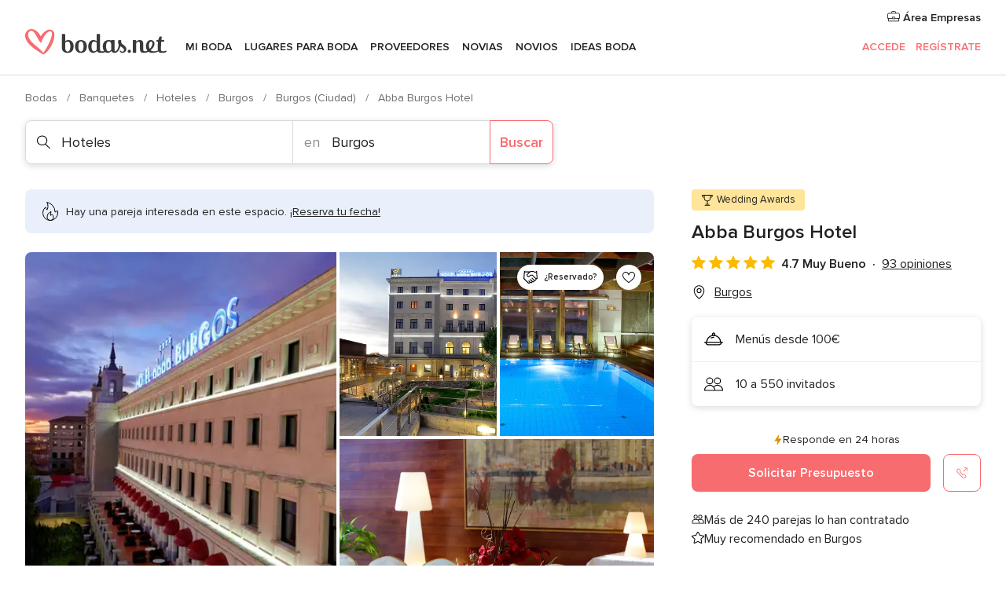

--- FILE ---
content_type: text/html; charset=UTF-8
request_url: https://www.bodas.net/hoteles/abba-burgos-hotel--e3881
body_size: 54974
content:
<!DOCTYPE html>
<html lang="es-ES" prefix="og: http://ogp.me/ns#">
<head>
<meta http-equiv="Content-Type" content="text/html; charset=utf-8">
<title>Abba Burgos Hotel - Consulta disponibilidad y precios</title>
<meta name="description" content="Abba Burgos Hotel (Hoteles Burgos). El Hotel abba Burgos es un espléndido hotel de 4* que dispone de un abundante número de espacios y recursos que lo...">
<meta name="keywords" content="Abba Burgos Hotel, Hoteles Abba Burgos Hotel, Banquetes Abba Burgos Hotel, Bodas Abba Burgos Hotel, Boda Abba Burgos Hotel, Hoteles Burgos, Hoteles Burgos, Bodas Burgos, Banquetes Burgos, Banquetes Burgos, Bodas Burgos">
<meta name="robots" content="all">
<meta name="distribution" content="global">
<meta name="rating" content="general">
<meta name="pbdate" content="1:38:19 01/02/2026">
<link rel="canonical" href="https://www.bodas.net/hoteles/abba-burgos-hotel--e3881">
<link rel="alternate" href="android-app://net.bodas.launcher/bodasnet/m.bodas.net/hoteles/abba-burgos-hotel--e3881">
<meta name="viewport" content="width=device-width, initial-scale=1.0">
<meta name="apple-custom-itunes-app" content="app-id=598636207">
<meta name="apple-itunes-app" content="app-id=598636207, app-argument=https://app.appsflyer.com/id598636207?pid=WP-iOS-ES&c=WP-ES-LANDINGS&s=es">
<meta name="google-play-app" content="app-id=net.bodas.launcher">
<link rel="shortcut icon" href="https://www.bodas.net/mobile/assets/img/favicon/favicon.png">
<meta property="fb:pages" content="60558433839" />
<meta property="fb:app_id" content="127038310647837" />
<meta property="og:type" content="website" />
<meta property="og:title" content="Abba Burgos Hotel" />
<meta property="og:description" content="El Hotel abba Burgos es un espléndido hotel de 4* que dispone de un abundante número de espacios y recursos que lo convierten en el espacio idóneo para celebrar bodas y todo tipo de banquetes. Su oferta gastronómica está excelentemente representada e" />
<meta property="og:image" content="https://cdn0.bodas.net/vendor/3881/3_2/1280/jpg/01-fachada-sur_1_3881_v1.jpeg">
<meta property="og:image:secure_url" content="https://cdn0.bodas.net/vendor/3881/3_2/1280/jpg/01-fachada-sur_1_3881_v1.jpeg">
<meta property="og:image:alt" content="Abba Burgos Hotel">
<meta property="og:url" content="https://www.bodas.net/hoteles/abba-burgos-hotel--e3881" />
<meta name="twitter:card" content="summary_large_image" />
<link rel="stylesheet" href="https://www.bodas.net/builds/desktop/css/symfnw-ES171-1-20260130-002-0_www_m_/WebBundleResponsiveMarketplaceStorefrontBodas.css">
<script>
var internalTrackingService = internalTrackingService || {
triggerSubmit : function() {},
triggerAbandon : function() {},
loaded : false
};
</script>
<script type="text/javascript">
function getCookie (name) {var b = document.cookie.match('(^|;)\\s*' + name + '\\s*=\\s*([^;]+)'); return b ? unescape(b.pop()) : null}
function overrideOneTrustGeo () {
const otgeoCookie = getCookie('otgeo') || '';
const regexp = /^([A-Za-z]+)(?:,([A-Za-z]+))?$/g;
const matches = [...otgeoCookie.matchAll(regexp)][0];
if (matches) {
const countryCode = matches[1];
const stateCode = matches[2];
const geolocationResponse = {
countryCode
};
if (stateCode) {
geolocationResponse.stateCode = stateCode;
}
return {
geolocationResponse
};
}
}
var OneTrust = overrideOneTrustGeo() || undefined;
</script>
<span class="ot-sdk-show-settings" style="display: none"></span>
<script src="https://cdn.cookielaw.org/scripttemplates/otSDKStub.js" data-language="es-ES" data-domain-script="4354ed50-c10d-4696-9216-1186021c8d0c" data-ignore-ga='true' defer></script>
<script>var isCountryCookiesActiveByDefault=false,CONSENT_ANALYTICS_GROUP="C0002",CONSENT_PERSONALIZATION_GROUP="C0003",CONSENT_TARGETED_ADVERTISING_GROUP="C0004",CONSENT_SOCIAL_MEDIA_GROUP="C0005",cookieConsentContent='',hideCookieConsentLayer= '', OptanonAlertBoxClosed='';hideCookieConsentLayer=getCookie('hideCookieConsentLayer');OptanonAlertBoxClosed=getCookie('OptanonAlertBoxClosed');if(hideCookieConsentLayer==="1"||Boolean(OptanonAlertBoxClosed)){cookieConsentContent=queryStringToJSON(getCookie('OptanonConsent')||'');}function getCookie(e){var o=document.cookie.match("(^|;)\\s*"+e+"\\s*=\\s*([^;]+)");return o?unescape(o.pop()):null}function queryStringToJSON(e){var o=e.split("&"),t={};return o.forEach(function(e){e=e.split("="),t[e[0]]=decodeURIComponent(e[1]||"")}),JSON.parse(JSON.stringify(t))}function isCookieGroupAllowed(e){var o=cookieConsentContent.groups;if("string"!=typeof o){if(!isCountryCookiesActiveByDefault && e===CONSENT_ANALYTICS_GROUP && getCookie('hideCookieConsentLayer')==="1"){return true}return isCountryCookiesActiveByDefault;}for(var t=o.split(","),n=0;n<t.length;n++)if(t[n].indexOf(e,0)>=0)return"1"===t[n].split(":")[1];return!1}function userHasAcceptedTheCookies(){var e=document.getElementsByTagName("body")[0],o=document.createEvent("HTMLEvents");cookieConsentContent=queryStringToJSON(getCookie("OptanonConsent")||""),!0===isCookieGroupAllowed(CONSENT_ANALYTICS_GROUP)&&(o.initEvent("analyticsCookiesHasBeenAccepted",!0,!1),e.dispatchEvent(o)),!0===isCookieGroupAllowed(CONSENT_PERSONALIZATION_GROUP)&&(o.initEvent("personalizationCookiesHasBeenAccepted",!0,!1),e.dispatchEvent(o)),!0===isCookieGroupAllowed(CONSENT_TARGETED_ADVERTISING_GROUP)&&(o.initEvent("targetedAdvertisingCookiesHasBeenAccepted",!0,!1),e.dispatchEvent(o)),!0===isCookieGroupAllowed(CONSENT_SOCIAL_MEDIA_GROUP)&&(o.initEvent("socialMediaAdvertisingCookiesHasBeenAccepted",!0,!1),e.dispatchEvent(o))}</script>
<script>
document.getElementsByTagName('body')[0].addEventListener('oneTrustLoaded', function () {
if (OneTrust.GetDomainData()?.ConsentModel?.Name === 'notice only') {
const cookiePolicyLinkSelector = document.querySelectorAll('.ot-sdk-show-settings')
cookiePolicyLinkSelector.forEach((selector) => {
selector.style.display = 'none'
})
}
})
</script>
<script>
function CMP() {
var body = document.getElementsByTagName('body')[0];
var event = document.createEvent('HTMLEvents');
var callbackIAB = (tcData, success) => {
if (success && (tcData.eventStatus === 'tcloaded' || tcData.eventStatus === 'useractioncomplete')) {
window.__tcfapi('removeEventListener', 2, () => {
}, callbackIAB);
if ((typeof window.Optanon !== "undefined" &&
!window.Optanon.GetDomainData().IsIABEnabled) ||
(tcData.gdprApplies &&
typeof window.Optanon !== "undefined" &&
window.Optanon.GetDomainData().IsIABEnabled &&
getCookie('OptanonAlertBoxClosed'))) {
userHasAcceptedTheCookies();
}
if (isCookieGroupAllowed(CONSENT_ANALYTICS_GROUP) !== true) {
event.initEvent('analyticsCookiesHasBeenDenied', true, false);
body.dispatchEvent(event);
}
if (isCookieGroupAllowed(CONSENT_TARGETED_ADVERTISING_GROUP) !== true) {
event.initEvent('targetedAdvertisingCookiesHasBeenDenied', true, false);
body.dispatchEvent(event);
}
if (tcData.gdprApplies && typeof window.Optanon !== "undefined" && window.Optanon.GetDomainData().IsIABEnabled) {
event.initEvent('IABTcDataReady', true, false);
body.dispatchEvent(event);
} else {
event.initEvent('nonIABCountryDataReady', true, false);
body.dispatchEvent(event);
}
}
}
var cnt = 0;
var consentSetInterval = setInterval(function () {
cnt += 1;
if (cnt === 600) {
userHasAcceptedTheCookies();
clearInterval(consentSetInterval);
}
if (typeof window.Optanon !== "undefined" && !window.Optanon.GetDomainData().IsIABEnabled) {
clearInterval(consentSetInterval);
userHasAcceptedTheCookies();
event.initEvent('oneTrustLoaded', true, false);
body.dispatchEvent(event);
event.initEvent('nonIABCountryDataReady', true, false);
body.dispatchEvent(event);
}
if (typeof window.__tcfapi !== "undefined") {
event.initEvent('oneTrustLoaded', true, false);
body.dispatchEvent(event);
clearInterval(consentSetInterval);
window.__tcfapi('addEventListener', 2, callbackIAB);
}
});
}
function OptanonWrapper() {
CMP();
}
</script>
</head><body>
<script>
var gtagScript = function() { var s = document.createElement("script"), el = document.getElementsByTagName("script")[0]; s.defer = true;
s.src = "https://www.googletagmanager.com/gtag/js?id=G-QDLJBX8LD9";
el.parentNode.insertBefore(s, el);}
window.dataLayer = window.dataLayer || [];
const analyticsGroupOpt = isCookieGroupAllowed(CONSENT_ANALYTICS_GROUP) === true;
const targetedAdsOpt = isCookieGroupAllowed(CONSENT_TARGETED_ADVERTISING_GROUP) === true;
const personalizationOpt = isCookieGroupAllowed(CONSENT_PERSONALIZATION_GROUP) === true;
window['gtag_enable_tcf_support'] = true;
document.getElementsByTagName('body')[0].addEventListener('oneTrustLoaded', function () {
gtagScript();
});
function gtag(){dataLayer.push(arguments);}
gtag('js', new Date());
gtag('consent', 'default', {
'analytics_storage': analyticsGroupOpt ? 'granted' : 'denied',
'ad_storage': targetedAdsOpt ? 'granted' : 'denied',
'ad_user_data': targetedAdsOpt ? 'granted' : 'denied',
'ad_user_personalization': targetedAdsOpt ? 'granted' : 'denied',
'functionality_storage': targetedAdsOpt ? 'granted' : 'denied',
'personalization_storage': personalizationOpt ? 'granted' : 'denied',
'security_storage': 'granted'
});
gtag('set', 'ads_data_redaction', !analyticsGroupOpt);
gtag('set', 'allow_ad_personalization_signals', analyticsGroupOpt);
gtag('set', 'allow_google_signals', analyticsGroupOpt);
gtag('set', 'allow_interest_groups', analyticsGroupOpt);
gtag('config', 'G-QDLJBX8LD9', { groups: 'analytics', 'send_page_view': false });
gtag('config', 'AW-1021727564', { groups: 'adwords' });
</script>

<div id="app-apps-download-banner" class="branch-banner-placeholder branchBannerPlaceholder"></div>

<a class="layoutSkipMain" href="#layoutMain">Ir al contenido principal</a>
<header class="layoutHeader">
<span class="layoutHeader__hamburger app-header-menu-toggle">
<i class="svgIcon app-svg-async svgIcon__list-menu "   data-name="_common/list-menu" data-svg="https://cdn1.bodas.net/assets/svg/optimized/_common/list-menu.svg" data-svg-lazyload="1"></i></span>
<a class="layoutHeader__logoAnchor app-analytics-event-click"
href="https://www.bodas.net/">
<img src="https://www.bodas.net/assets/img/logos/gen_logoHeader.svg"   alt="Bodas"  width="180" height="33"   >
</a>
<nav class="layoutHeader__nav app-header-nav">
<ul class="layoutNavMenu app-header-list">
<li class="layoutNavMenu__header">
<i class="svgIcon app-svg-async svgIcon__close layoutNavMenu__itemClose app-header-menu-toggle"   data-name="_common/close" data-svg="https://cdn1.bodas.net/assets/svg/optimized/_common/close.svg" data-svg-lazyload="1"></i>        </li>
<li class="layoutNavMenu__item app-header-menu-item-openSection layoutNavMenu__item--my_wedding ">
<a href="https://www.bodas.net/organizador-bodas"
class="layoutNavMenu__anchor app-header-menu-itemAnchor app-analytics-track-event-click "
data-tracking-section="header" data-tracking-category="Navigation" data-tracking-category-authed="1"
data-tracking-dt="tools"                >
Mi boda                </a>
<i class="svgIcon app-svg-async svgIcon__angleRightBlood layoutNavMenu__anchorArrow"   data-name="_common/angleRightBlood" data-svg="https://cdn1.bodas.net/assets/svg/optimized/_common/angleRightBlood.svg" data-svg-lazyload="1"></i>
<div class="layoutNavMenuTab app-header-menu-itemDropdown">
<div class="layoutNavMenuTab__layout">
<div class="layoutNavMenuTab__header">
<i class="svgIcon app-svg-async svgIcon__angleLeftBlood layoutNavMenuTab__icon app-header-menu-item-closeSection"   data-name="_common/angleLeftBlood" data-svg="https://cdn1.bodas.net/assets/svg/optimized/_common/angleLeftBlood.svg" data-svg-lazyload="1"></i>    <a class="layoutNavMenuTab__title" href="https://www.bodas.net/organizador-bodas">
Mi boda    </a>
<i class="svgIcon app-svg-async svgIcon__close layoutNavMenuTab__iconClose app-header-menu-toggle"   data-name="_common/close" data-svg="https://cdn1.bodas.net/assets/svg/optimized/_common/close.svg" data-svg-lazyload="1"></i></div>
<div class="layoutNavMenuTabMyWedding">
<div class="layoutNavMenuTabMyWeddingList">
<a class="layoutNavMenuTabMyWedding__title" href="https://www.bodas.net/organizador-bodas">
Mi organizador de boda        </a>
<ul class="layoutNavMenuTabMyWeddingList__content ">
<li class="layoutNavMenuTabMyWeddingList__item layoutNavMenuTabMyWeddingList__item--viewAll">
<a href="https://www.bodas.net/organizador-bodas">Ver todo</a>
</li>
<li class="layoutNavMenuTabMyWeddingList__item "
>
<a href="https://www.bodas.net/agenda-tareas-boda">
<i class="svgIcon app-svg-async svgIcon__checklist layoutNavMenuTabMyWeddingList__itemIcon"   data-name="tools/categories/checklist" data-svg="https://cdn1.bodas.net/assets/svg/optimized/tools/categories/checklist.svg" data-svg-lazyload="1"></i>                        Agenda                    </a>
</li>
<li class="layoutNavMenuTabMyWeddingList__item "
>
<a href="https://www.bodas.net/lista-invitados-boda">
<i class="svgIcon app-svg-async svgIcon__guests layoutNavMenuTabMyWeddingList__itemIcon"   data-name="tools/categories/guests" data-svg="https://cdn1.bodas.net/assets/svg/optimized/tools/categories/guests.svg" data-svg-lazyload="1"></i>                        Invitados                    </a>
</li>
<li class="layoutNavMenuTabMyWeddingList__item "
>
<a href="https://www.bodas.net/organizador-mesas-boda">
<i class="svgIcon app-svg-async svgIcon__tables layoutNavMenuTabMyWeddingList__itemIcon"   data-name="tools/categories/tables" data-svg="https://cdn1.bodas.net/assets/svg/optimized/tools/categories/tables.svg" data-svg-lazyload="1"></i>                        Mesas                    </a>
</li>
<li class="layoutNavMenuTabMyWeddingList__item "
>
<a href="https://www.bodas.net/presupuestador-boda">
<i class="svgIcon app-svg-async svgIcon__budget layoutNavMenuTabMyWeddingList__itemIcon"   data-name="tools/categories/budget" data-svg="https://cdn1.bodas.net/assets/svg/optimized/tools/categories/budget.svg" data-svg-lazyload="1"></i>                        Presupuestador                    </a>
</li>
<li class="layoutNavMenuTabMyWeddingList__item "
>
<a href="https://www.bodas.net/mis-proveedores-boda">
<i class="svgIcon app-svg-async svgIcon__vendors layoutNavMenuTabMyWeddingList__itemIcon"   data-name="tools/categories/vendors" data-svg="https://cdn1.bodas.net/assets/svg/optimized/tools/categories/vendors.svg" data-svg-lazyload="1"></i>                        Proveedores                    </a>
</li>
<li class="layoutNavMenuTabMyWeddingList__item "
>
<a href="https://www.bodas.net/website/index.php?actionReferrer=8">
<i class="svgIcon app-svg-async svgIcon__website layoutNavMenuTabMyWeddingList__itemIcon"   data-name="tools/categories/website" data-svg="https://cdn1.bodas.net/assets/svg/optimized/tools/categories/website.svg" data-svg-lazyload="1"></i>                        Web de boda                    </a>
</li>
<li class="layoutNavMenuTabMyWeddingList__item app-analytics-track-event-click"
data-tracking-category="Navigation"
data-tracking-section="header_venues"
data-tracking-dt="contest"
>
<a href="https://www.bodas.net/sorteo">
<i class="svgIcon app-svg-async svgIcon__contest layoutNavMenuTabMyWeddingList__itemIcon"   data-name="tools/categories/contest" data-svg="https://cdn1.bodas.net/assets/svg/optimized/tools/categories/contest.svg" data-svg-lazyload="1"></i>                        Sorteo                    </a>
</li>
</ul>
</div>
<div class="layoutNavMenuTabMyWeddingBanners">
<div class="layoutNavMenuBannerBox app-header-menu-banner app-link "
data-href="https://www.bodas.net/app-bodas"
>
<div class="layoutNavMenuBannerBox__content">
<p class="layoutNavMenuBannerBox__title">Descárgate la app</p>
<span class="layoutNavMenuBannerBox__subtitle">Organiza tu boda donde y cuando quieras</span>
</div>
<img data-src="https://www.bodas.net/assets/img/logos/square-icon.svg"  class="lazyload layoutNavMenuBannerBox__icon" alt="Icono de app"  width="60" height="60"  >
</div>
<div class="layoutNavMenuBannerBox app-header-menu-banner app-link "
data-href="https://www.bodas.net/album-boda-wedshoots"
>
<div class="layoutNavMenuBannerBox__content">
<a class="layoutNavMenuBannerBox__title" href="https://www.bodas.net/album-boda-wedshoots">Wedshoots</a>
<span class="layoutNavMenuBannerBox__subtitle">Todas las fotos de tus invitados recopiladas en un álbum</span>
</div>
<img data-src="https://www.bodas.net/assets/img/wedshoots/ico_wedshoots.svg"  class="lazyload layoutNavMenuBannerBox__icon" alt="Icono de Wedshoots"  width="60" height="60"  >
</div>
</div>
</div>    </div>
</div>
</li>
<li class="layoutNavMenu__item app-header-menu-item-openSection layoutNavMenu__item--venues ">
<a href="https://www.bodas.net/bodas/banquetes"
class="layoutNavMenu__anchor app-header-menu-itemAnchor app-analytics-track-event-click "
data-tracking-section="header" data-tracking-category="Navigation" data-tracking-category-authed="1"
data-tracking-dt="venues"                >
Lugares para Boda                </a>
<i class="svgIcon app-svg-async svgIcon__angleRightBlood layoutNavMenu__anchorArrow"   data-name="_common/angleRightBlood" data-svg="https://cdn1.bodas.net/assets/svg/optimized/_common/angleRightBlood.svg" data-svg-lazyload="1"></i>
<div class="layoutNavMenuTab app-header-menu-itemDropdown">
<div class="layoutNavMenuTab__layout">
<div class="layoutNavMenuTab__header">
<i class="svgIcon app-svg-async svgIcon__angleLeftBlood layoutNavMenuTab__icon app-header-menu-item-closeSection"   data-name="_common/angleLeftBlood" data-svg="https://cdn1.bodas.net/assets/svg/optimized/_common/angleLeftBlood.svg" data-svg-lazyload="1"></i>    <a class="layoutNavMenuTab__title" href="https://www.bodas.net/bodas/banquetes">
Lugares para Boda    </a>
<i class="svgIcon app-svg-async svgIcon__close layoutNavMenuTab__iconClose app-header-menu-toggle"   data-name="_common/close" data-svg="https://cdn1.bodas.net/assets/svg/optimized/_common/close.svg" data-svg-lazyload="1"></i></div>
<div class="layoutNavMenuTabVenues">
<div class="layoutNavMenuTabVenues__categories">
<div class="layoutNavMenuTabVenuesList">
<a class="layoutNavMenuTabVenues__title"
href="https://www.bodas.net/bodas/banquetes">
Lugares para Boda            </a>
<ul class="layoutNavMenuTabVenuesList__content">
<li class="layoutNavMenuTabVenuesList__item layoutNavMenuTabVenuesList__item--viewAll">
<a href="https://www.bodas.net/bodas/banquetes">Ver todo</a>
</li>
<li class="layoutNavMenuTabVenuesList__item">
<a href="https://www.bodas.net/bodas/banquetes/fincas">
Fincas                        </a>
</li>
<li class="layoutNavMenuTabVenuesList__item">
<a href="https://www.bodas.net/bodas/banquetes/masias">
Masías                        </a>
</li>
<li class="layoutNavMenuTabVenuesList__item">
<a href="https://www.bodas.net/bodas/banquetes/hoteles">
Hoteles                        </a>
</li>
<li class="layoutNavMenuTabVenuesList__item">
<a href="https://www.bodas.net/bodas/banquetes/restaurantes">
Restaurantes                        </a>
</li>
<li class="layoutNavMenuTabVenuesList__item">
<a href="https://www.bodas.net/bodas/banquetes/salones-de-boda">
Salones de Boda                        </a>
</li>
<li class="layoutNavMenuTabVenuesList__item">
<a href="https://www.bodas.net/bodas/banquetes/castillos">
Castillos                        </a>
</li>
<li class="layoutNavMenuTabVenuesList__item">
<a href="https://www.bodas.net/bodas/banquetes/cortijos">
Cortijos                        </a>
</li>
<li class="layoutNavMenuTabVenuesList__item">
<a href="https://www.bodas.net/bodas/banquetes/haciendas">
Haciendas                        </a>
</li>
<li class="layoutNavMenuTabVenuesList__item">
<a href="https://www.bodas.net/bodas/banquetes/bodegas">
Bodegas                        </a>
</li>
<li class="layoutNavMenuTabVenuesList__item">
<a href="https://www.bodas.net/bodas/banquetes/espacios-singulares">
Espacios Singulares                        </a>
</li>
<li class="layoutNavMenuTabVenuesList__item">
<a href="https://www.bodas.net/bodas/banquetes/bodas-en-la-playa">
Bodas en la playa                        </a>
</li>
<li class="layoutNavMenuTabVenuesList__item layoutNavMenuTabVenuesList__item--highlight">
<a href="https://www.bodas.net/promociones/banquetes">
Promociones                        </a>
</li>
</ul>
</div>
</div>
<div class="layoutNavMenuTabVenuesBanners">
<div class="layoutNavMenuBannerBox app-header-menu-banner app-link app-analytics-track-event-click"
data-href="https://www.bodas.net/destination-wedding"
data-tracking-section=header_venues                      data-tracking-category=Navigation                      data-tracking-dt=destination_weddings         >
<div class="layoutNavMenuBannerBox__content">
<p class="layoutNavMenuBannerBox__title">Destination Weddings</p>
<span class="layoutNavMenuBannerBox__subtitle">Cásate en el país que siempre has soñado.</span>
</div>
<img class="svgIcon svgIcon__plane_destination layoutNavMenuBannerBox__icon lazyload" data-src="https://cdn1.bodas.net/assets/svg/original/illustration/plane_destination.svg"  alt="illustration plane destination" width="56" height="56" >    </div>
<div class="layoutNavMenuBannerBox app-header-menu-banner app-link app-analytics-track-event-click"
data-href="https://www.bodas.net/sorteo"
data-tracking-section=header_venues                      data-tracking-category=Navigation                      data-tracking-dt=contest         >
<div class="layoutNavMenuBannerBox__content">
<p class="layoutNavMenuBannerBox__title">Gana 5.000&euro;</p>
<span class="layoutNavMenuBannerBox__subtitle">Participa en la 159ª edición del sorteo de Bodas.net</span>
</div>
<img class="svgIcon svgIcon__stars layoutNavMenuBannerBox__icon lazyload" data-src="https://cdn1.bodas.net/assets/svg/original/illustration/stars.svg"  alt="illustration stars" width="56" height="56" >    </div>
</div>
</div>
</div>
</div>
</li>
<li class="layoutNavMenu__item app-header-menu-item-openSection layoutNavMenu__item--vendors ">
<a href="https://www.bodas.net/bodas/proveedores"
class="layoutNavMenu__anchor app-header-menu-itemAnchor app-analytics-track-event-click "
data-tracking-section="header" data-tracking-category="Navigation" data-tracking-category-authed="1"
data-tracking-dt="vendors"                >
Proveedores                </a>
<i class="svgIcon app-svg-async svgIcon__angleRightBlood layoutNavMenu__anchorArrow"   data-name="_common/angleRightBlood" data-svg="https://cdn1.bodas.net/assets/svg/optimized/_common/angleRightBlood.svg" data-svg-lazyload="1"></i>
<div class="layoutNavMenuTab app-header-menu-itemDropdown">
<div class="layoutNavMenuTab__layout">
<div class="layoutNavMenuTab__header">
<i class="svgIcon app-svg-async svgIcon__angleLeftBlood layoutNavMenuTab__icon app-header-menu-item-closeSection"   data-name="_common/angleLeftBlood" data-svg="https://cdn1.bodas.net/assets/svg/optimized/_common/angleLeftBlood.svg" data-svg-lazyload="1"></i>    <a class="layoutNavMenuTab__title" href="https://www.bodas.net/bodas/proveedores">
Proveedores    </a>
<i class="svgIcon app-svg-async svgIcon__close layoutNavMenuTab__iconClose app-header-menu-toggle"   data-name="_common/close" data-svg="https://cdn1.bodas.net/assets/svg/optimized/_common/close.svg" data-svg-lazyload="1"></i></div>
<div class="layoutNavMenuTabVendors">
<div class="layoutNavMenuTabVendors__content">
<div class="layoutNavMenuTabVendorsList">
<a class="layoutNavMenuTabVendors__title" href="https://www.bodas.net/bodas/proveedores">
Empieza a contratar tus proveedores            </a>
<ul class="layoutNavMenuTabVendorsList__content">
<li class="layoutNavMenuTabVendorsList__item layoutNavMenuTabVendorsList__item--viewAll">
<a href="https://www.bodas.net/bodas/proveedores">Ver todo</a>
</li>
<li class="layoutNavMenuTabVendorsList__item">
<i class="svgIcon app-svg-async svgIcon__categPhoto layoutNavMenuTabVendorsList__itemIcon"   data-name="vendors/categories/categPhoto" data-svg="https://cdn1.bodas.net/assets/svg/optimized/vendors/categories/categPhoto.svg" data-svg-lazyload="1"></i>                        <a href="https://www.bodas.net/bodas/proveedores/fotografos">
Fotógrafos                        </a>
</li>
<li class="layoutNavMenuTabVendorsList__item">
<i class="svgIcon app-svg-async svgIcon__categVideo layoutNavMenuTabVendorsList__itemIcon"   data-name="vendors/categories/categVideo" data-svg="https://cdn1.bodas.net/assets/svg/optimized/vendors/categories/categVideo.svg" data-svg-lazyload="1"></i>                        <a href="https://www.bodas.net/bodas/proveedores/video">
Vídeo                        </a>
</li>
<li class="layoutNavMenuTabVendorsList__item">
<i class="svgIcon app-svg-async svgIcon__categMusic layoutNavMenuTabVendorsList__itemIcon"   data-name="vendors/categories/categMusic" data-svg="https://cdn1.bodas.net/assets/svg/optimized/vendors/categories/categMusic.svg" data-svg-lazyload="1"></i>                        <a href="https://www.bodas.net/bodas/proveedores/musica">
Música                        </a>
</li>
<li class="layoutNavMenuTabVendorsList__item">
<i class="svgIcon app-svg-async svgIcon__categCatering layoutNavMenuTabVendorsList__itemIcon"   data-name="vendors/categories/categCatering" data-svg="https://cdn1.bodas.net/assets/svg/optimized/vendors/categories/categCatering.svg" data-svg-lazyload="1"></i>                        <a href="https://www.bodas.net/bodas/proveedores/catering">
Catering                        </a>
</li>
<li class="layoutNavMenuTabVendorsList__item">
<i class="svgIcon app-svg-async svgIcon__categRental layoutNavMenuTabVendorsList__itemIcon"   data-name="vendors/categories/categRental" data-svg="https://cdn1.bodas.net/assets/svg/optimized/vendors/categories/categRental.svg" data-svg-lazyload="1"></i>                        <a href="https://www.bodas.net/bodas/proveedores/coches-de-boda">
Coches de boda                        </a>
</li>
<li class="layoutNavMenuTabVendorsList__item">
<i class="svgIcon app-svg-async svgIcon__categTransport layoutNavMenuTabVendorsList__itemIcon"   data-name="vendors/categories/categTransport" data-svg="https://cdn1.bodas.net/assets/svg/optimized/vendors/categories/categTransport.svg" data-svg-lazyload="1"></i>                        <a href="https://www.bodas.net/bodas/proveedores/autobuses">
Autobuses                        </a>
</li>
<li class="layoutNavMenuTabVendorsList__item">
<i class="svgIcon app-svg-async svgIcon__categFlower layoutNavMenuTabVendorsList__itemIcon"   data-name="vendors/categories/categFlower" data-svg="https://cdn1.bodas.net/assets/svg/optimized/vendors/categories/categFlower.svg" data-svg-lazyload="1"></i>                        <a href="https://www.bodas.net/bodas/proveedores/floristerias">
Floristerías                        </a>
</li>
<li class="layoutNavMenuTabVendorsList__item">
<i class="svgIcon app-svg-async svgIcon__categInvite layoutNavMenuTabVendorsList__itemIcon"   data-name="vendors/categories/categInvite" data-svg="https://cdn1.bodas.net/assets/svg/optimized/vendors/categories/categInvite.svg" data-svg-lazyload="1"></i>                        <a href="https://www.bodas.net/bodas/proveedores/invitaciones-de-boda">
Invitaciones de boda                        </a>
</li>
<li class="layoutNavMenuTabVendorsList__item">
<i class="svgIcon app-svg-async svgIcon__categGift layoutNavMenuTabVendorsList__itemIcon"   data-name="vendors/categories/categGift" data-svg="https://cdn1.bodas.net/assets/svg/optimized/vendors/categories/categGift.svg" data-svg-lazyload="1"></i>                        <a href="https://www.bodas.net/bodas/proveedores/detalles-de-bodas">
Detalles de bodas                        </a>
</li>
<li class="layoutNavMenuTabVendorsList__item">
<i class="svgIcon app-svg-async svgIcon__categPlane layoutNavMenuTabVendorsList__itemIcon"   data-name="vendors/categories/categPlane" data-svg="https://cdn1.bodas.net/assets/svg/optimized/vendors/categories/categPlane.svg" data-svg-lazyload="1"></i>                        <a href="https://www.bodas.net/bodas/proveedores/viaje-de-novios">
Viaje de novios                        </a>
</li>
</ul>
</div>
<div class="layoutNavMenuTabVendorsListOthers">
<p class="layoutNavMenuTabVendorsListOthers__subtitle">Otras categorías</p>
<ul class="layoutNavMenuTabVendorsListOthers__container">
<li class="layoutNavMenuTabVendorsListOthers__item">
<a href="https://www.bodas.net/bodas/proveedores/mobiliario">
Mobiliario                        </a>
</li>
<li class="layoutNavMenuTabVendorsListOthers__item">
<a href="https://www.bodas.net/bodas/proveedores/carpas">
Carpas                        </a>
</li>
<li class="layoutNavMenuTabVendorsListOthers__item">
<a href="https://www.bodas.net/bodas/proveedores/animacion">
Animación                        </a>
</li>
<li class="layoutNavMenuTabVendorsListOthers__item">
<a href="https://www.bodas.net/bodas/proveedores/decoracion-para-bodas">
Decoración para bodas                        </a>
</li>
<li class="layoutNavMenuTabVendorsListOthers__item">
<a href="https://www.bodas.net/bodas/proveedores/listas-de-boda">
Listas de boda                        </a>
</li>
<li class="layoutNavMenuTabVendorsListOthers__item">
<a href="https://www.bodas.net/bodas/proveedores/organizacion-bodas">
Organización Bodas                        </a>
</li>
<li class="layoutNavMenuTabVendorsListOthers__item">
<a href="https://www.bodas.net/bodas/proveedores/tartas-de-boda">
Tartas de boda                        </a>
</li>
<li class="layoutNavMenuTabVendorsListOthers__item">
<a href="https://www.bodas.net/bodas/proveedores/food-truck-y-mesas-dulces">
Food truck y mesas dulces                        </a>
</li>
<li class="layoutNavMenuTabVendorsListOthers__deals">
<a href="https://www.bodas.net/promociones/proveedores">
Promociones                        </a>
</li>
</ul>
</div>
</div>
<div class="layoutNavMenuTabVendorsBanners">
<div class="layoutNavMenuBannerBox app-header-menu-banner app-link app-analytics-track-event-click"
data-href="https://www.bodas.net/destination-wedding"
data-tracking-section=header_vendors                      data-tracking-category=Navigation                      data-tracking-dt=destination_weddings         >
<div class="layoutNavMenuBannerBox__content">
<p class="layoutNavMenuBannerBox__title">Destination Weddings</p>
<span class="layoutNavMenuBannerBox__subtitle">Cásate en el país que siempre has soñado.</span>
</div>
<img class="svgIcon svgIcon__plane_destination layoutNavMenuBannerBox__icon lazyload" data-src="https://cdn1.bodas.net/assets/svg/original/illustration/plane_destination.svg"  alt="illustration plane destination" width="56" height="56" >    </div>
<div class="layoutNavMenuBannerBox app-header-menu-banner app-link app-analytics-track-event-click"
data-href="https://www.bodas.net/sorteo"
data-tracking-section=header_vendors                      data-tracking-category=Navigation                      data-tracking-dt=contest         >
<div class="layoutNavMenuBannerBox__content">
<p class="layoutNavMenuBannerBox__title">Gana 5.000&euro;</p>
<span class="layoutNavMenuBannerBox__subtitle">Participa en la 159ª edición del sorteo de Bodas.net</span>
</div>
<img class="svgIcon svgIcon__stars layoutNavMenuBannerBox__icon lazyload" data-src="https://cdn1.bodas.net/assets/svg/original/illustration/stars.svg"  alt="illustration stars" width="56" height="56" >    </div>
</div>
<div class="layoutNavMenuTabVendorsOtherTabs">
<div class="layoutNavMenuTabVendorsBride">
<p class="layoutNavMenuTabVendorsOtherTabs__subtitle">Novias</p>
<ul class="layoutNavMenuTabVendorsOtherTabsList">
<li class="layoutNavMenuTabVendorsOtherTabsList__item">
<a href="https://www.bodas.net/bodas/novias/talleres-de-novia">
Talleres de novia                                </a>
</li>
<li class="layoutNavMenuTabVendorsOtherTabsList__item">
<a href="https://www.bodas.net/bodas/novias/tiendas-de-novia">
Tiendas de novia                                </a>
</li>
<li class="layoutNavMenuTabVendorsOtherTabsList__item">
<a href="https://www.bodas.net/bodas/novias/complementos-novia">
Complementos novia                                </a>
</li>
<li class="layoutNavMenuTabVendorsOtherTabsList__item">
<a href="https://www.bodas.net/bodas/novias/joyeria">
Joyería                                </a>
</li>
<li class="layoutNavMenuTabVendorsOtherTabsList__item">
<a href="https://www.bodas.net/bodas/novias/belleza-novias">
Belleza Novias                                </a>
</li>
<li class="layoutNavMenuTabVendorsOtherTabsList__item">
<a href="https://www.bodas.net/bodas/novias/trajes-fiesta">
Trajes fiesta                                </a>
</li>
<li class="layoutNavMenuTabVendorsOtherTabsList__item">
<a href="https://www.bodas.net/bodas/novias/trajes-madrina">
Trajes madrina                                </a>
</li>
<li class="layoutNavMenuTabVendorsOtherTabsList__item">
<a href="https://www.bodas.net/bodas/novias/vestidos-de-arras">
Vestidos de arras                                </a>
</li>
<li class="layoutNavMenuTabVendorsOtherTabsList__item layoutNavMenuTabVendorsOtherTabsList__item--deals">
<a href="https://www.bodas.net/promociones/novias">
Promociones                            </a>
</li>
</ul>
</div>
<div class="layoutNavMenuTabVendorsGrooms">
<p class="layoutNavMenuTabVendorsOtherTabs__subtitle">Novios</p>
<ul class="layoutNavMenuTabVendorsOtherTabsList">
<li class="layoutNavMenuTabVendorsOtherTabsList__item">
<a href="https://www.bodas.net/bodas/novios/trajes-novio">
Trajes novio                                </a>
</li>
<li class="layoutNavMenuTabVendorsOtherTabsList__item">
<a href="https://www.bodas.net/bodas/novios/alquiler-trajes">
Alquiler Trajes                                </a>
</li>
<li class="layoutNavMenuTabVendorsOtherTabsList__item">
<a href="https://www.bodas.net/bodas/novios/complementos-novio">
Complementos novio                                </a>
</li>
<li class="layoutNavMenuTabVendorsOtherTabsList__item">
<a href="https://www.bodas.net/bodas/novios/cuidado-masculino">
Cuidado masculino                                </a>
</li>
<li class="layoutNavMenuTabVendorsOtherTabsList__item layoutNavMenuTabVendorsOtherTabsList__item--deals">
<a href="https://www.bodas.net/promociones/novios">
Promociones                            </a>
</li>
</ul>
</div>
</div>
</div>    </div>
</div>
</li>
<li class="layoutNavMenu__item app-header-menu-item-openSection layoutNavMenu__item--brides ">
<a href="https://www.bodas.net/bodas/novias"
class="layoutNavMenu__anchor app-header-menu-itemAnchor app-analytics-track-event-click "
data-tracking-section="header" data-tracking-category="Navigation" data-tracking-category-authed="1"
>
Novias                </a>
<i class="svgIcon app-svg-async svgIcon__angleRightBlood layoutNavMenu__anchorArrow"   data-name="_common/angleRightBlood" data-svg="https://cdn1.bodas.net/assets/svg/optimized/_common/angleRightBlood.svg" data-svg-lazyload="1"></i>
<div class="layoutNavMenuTab app-header-menu-itemDropdown">
<div class="layoutNavMenuTab__layout">
<div class="layoutNavMenuTab__header">
<i class="svgIcon app-svg-async svgIcon__angleLeftBlood layoutNavMenuTab__icon app-header-menu-item-closeSection"   data-name="_common/angleLeftBlood" data-svg="https://cdn1.bodas.net/assets/svg/optimized/_common/angleLeftBlood.svg" data-svg-lazyload="1"></i>    <a class="layoutNavMenuTab__title" href="https://www.bodas.net/bodas/novias">
Novias    </a>
<i class="svgIcon app-svg-async svgIcon__close layoutNavMenuTab__iconClose app-header-menu-toggle"   data-name="_common/close" data-svg="https://cdn1.bodas.net/assets/svg/optimized/_common/close.svg" data-svg-lazyload="1"></i></div>
<div class="layoutNavMenuTabBridesGrooms">
<div class="layoutNavMenuTabBridesGroomsList">
<a class="layoutNavMenuTabBridesGrooms__title" href="https://www.bodas.net/bodas/novias">
Novias        </a>
<ul class="layoutNavMenuTabBridesGroomsList__content">
<li class="layoutNavMenuTabBridesGroomsList__item layoutNavMenuTabBridesGroomsList__item--viewAll">
<a href="https://www.bodas.net/bodas/novias">Ver todo</a>
</li>
<li class="layoutNavMenuTabBridesGroomsList__item">
<a href="https://www.bodas.net/bodas/novias/talleres-de-novia">
Talleres de novia                    </a>
</li>
<li class="layoutNavMenuTabBridesGroomsList__item">
<a href="https://www.bodas.net/bodas/novias/tiendas-de-novia">
Tiendas de novia                    </a>
</li>
<li class="layoutNavMenuTabBridesGroomsList__item">
<a href="https://www.bodas.net/bodas/novias/complementos-novia">
Complementos novia                    </a>
</li>
<li class="layoutNavMenuTabBridesGroomsList__item">
<a href="https://www.bodas.net/bodas/novias/joyeria">
Joyería                    </a>
</li>
<li class="layoutNavMenuTabBridesGroomsList__item">
<a href="https://www.bodas.net/bodas/novias/belleza-novias">
Belleza Novias                    </a>
</li>
<li class="layoutNavMenuTabBridesGroomsList__item">
<a href="https://www.bodas.net/bodas/novias/trajes-fiesta">
Trajes fiesta                    </a>
</li>
<li class="layoutNavMenuTabBridesGroomsList__item">
<a href="https://www.bodas.net/bodas/novias/trajes-madrina">
Trajes madrina                    </a>
</li>
<li class="layoutNavMenuTabBridesGroomsList__item">
<a href="https://www.bodas.net/bodas/novias/vestidos-de-arras">
Vestidos de arras                    </a>
</li>
<li class="layoutNavMenuTabBridesGroomsList__item layoutNavMenuTabBridesGroomsList__item--highlight">
<a href="https://www.bodas.net/promociones/novias">
Promociones                </a>
</li>
</ul>
</div>
</div>    </div>
</div>
</li>
<li class="layoutNavMenu__item app-header-menu-item-openSection layoutNavMenu__item--grooms ">
<a href="https://www.bodas.net/bodas/novios"
class="layoutNavMenu__anchor app-header-menu-itemAnchor app-analytics-track-event-click "
data-tracking-section="header" data-tracking-category="Navigation" data-tracking-category-authed="1"
>
Novios                </a>
<i class="svgIcon app-svg-async svgIcon__angleRightBlood layoutNavMenu__anchorArrow"   data-name="_common/angleRightBlood" data-svg="https://cdn1.bodas.net/assets/svg/optimized/_common/angleRightBlood.svg" data-svg-lazyload="1"></i>
<div class="layoutNavMenuTab app-header-menu-itemDropdown">
<div class="layoutNavMenuTab__layout">
<div class="layoutNavMenuTab__header">
<i class="svgIcon app-svg-async svgIcon__angleLeftBlood layoutNavMenuTab__icon app-header-menu-item-closeSection"   data-name="_common/angleLeftBlood" data-svg="https://cdn1.bodas.net/assets/svg/optimized/_common/angleLeftBlood.svg" data-svg-lazyload="1"></i>    <a class="layoutNavMenuTab__title" href="https://www.bodas.net/bodas/novios">
Novios    </a>
<i class="svgIcon app-svg-async svgIcon__close layoutNavMenuTab__iconClose app-header-menu-toggle"   data-name="_common/close" data-svg="https://cdn1.bodas.net/assets/svg/optimized/_common/close.svg" data-svg-lazyload="1"></i></div>
<div class="layoutNavMenuTabBridesGrooms">
<div class="layoutNavMenuTabBridesGroomsList">
<a class="layoutNavMenuTabBridesGrooms__title" href="https://www.bodas.net/bodas/novios">
Novios        </a>
<ul class="layoutNavMenuTabBridesGroomsList__content">
<li class="layoutNavMenuTabBridesGroomsList__item layoutNavMenuTabBridesGroomsList__item--viewAll">
<a href="https://www.bodas.net/bodas/novios">Ver todo</a>
</li>
<li class="layoutNavMenuTabBridesGroomsList__item">
<a href="https://www.bodas.net/bodas/novios/trajes-novio">
Trajes novio                    </a>
</li>
<li class="layoutNavMenuTabBridesGroomsList__item">
<a href="https://www.bodas.net/bodas/novios/alquiler-trajes">
Alquiler Trajes                    </a>
</li>
<li class="layoutNavMenuTabBridesGroomsList__item">
<a href="https://www.bodas.net/bodas/novios/complementos-novio">
Complementos novio                    </a>
</li>
<li class="layoutNavMenuTabBridesGroomsList__item">
<a href="https://www.bodas.net/bodas/novios/cuidado-masculino">
Cuidado masculino                    </a>
</li>
<li class="layoutNavMenuTabBridesGroomsList__item layoutNavMenuTabBridesGroomsList__item--highlight">
<a href="https://www.bodas.net/promociones/novios">
Promociones                </a>
</li>
</ul>
</div>
</div>    </div>
</div>
</li>
<li class="layoutNavMenu__item app-header-menu-item-openSection layoutNavMenu__item--articles ">
<a href="https://www.bodas.net/articulos"
class="layoutNavMenu__anchor app-header-menu-itemAnchor app-analytics-track-event-click "
data-tracking-section="header" data-tracking-category="Navigation" data-tracking-category-authed="1"
data-tracking-dt="ideas"                >
Ideas boda                </a>
<i class="svgIcon app-svg-async svgIcon__angleRightBlood layoutNavMenu__anchorArrow"   data-name="_common/angleRightBlood" data-svg="https://cdn1.bodas.net/assets/svg/optimized/_common/angleRightBlood.svg" data-svg-lazyload="1"></i>
<div class="layoutNavMenuTab app-header-menu-itemDropdown">
<div class="layoutNavMenuTab__layout">
<div class="layoutNavMenuTab__header">
<i class="svgIcon app-svg-async svgIcon__angleLeftBlood layoutNavMenuTab__icon app-header-menu-item-closeSection"   data-name="_common/angleLeftBlood" data-svg="https://cdn1.bodas.net/assets/svg/optimized/_common/angleLeftBlood.svg" data-svg-lazyload="1"></i>    <a class="layoutNavMenuTab__title" href="https://www.bodas.net/articulos">
Ideas boda    </a>
<i class="svgIcon app-svg-async svgIcon__close layoutNavMenuTab__iconClose app-header-menu-toggle"   data-name="_common/close" data-svg="https://cdn1.bodas.net/assets/svg/optimized/_common/close.svg" data-svg-lazyload="1"></i></div>
<div class="layoutNavMenuTabArticles">
<div class="layoutNavMenuTabArticlesList">
<a class="layoutNavMenuTabArticles__title" href="https://www.bodas.net/articulos">
Toda la inspiración y consejos para tu boda        </a>
<ul class="layoutNavMenuTabArticlesList__content">
<li class="layoutNavMenuTabArticlesList__item layoutNavMenuTabArticlesList__item--viewAll">
<a href="https://www.bodas.net/articulos">Ver todo</a>
</li>
<li class="layoutNavMenuTabArticlesList__item">
<a href="https://www.bodas.net/articulos/antes-de-la-boda--t1">
Antes de la boda                    </a>
</li>
<li class="layoutNavMenuTabArticlesList__item">
<a href="https://www.bodas.net/articulos/la-ceremonia-de-boda--t2">
La ceremonia de boda                    </a>
</li>
<li class="layoutNavMenuTabArticlesList__item">
<a href="https://www.bodas.net/articulos/el-banquete--t3">
El banquete                    </a>
</li>
<li class="layoutNavMenuTabArticlesList__item">
<a href="https://www.bodas.net/articulos/los-servicios-para-tu-boda--t4">
Los servicios para tu boda                    </a>
</li>
<li class="layoutNavMenuTabArticlesList__item">
<a href="https://www.bodas.net/articulos/moda-nupcial--t5">
Moda nupcial                    </a>
</li>
<li class="layoutNavMenuTabArticlesList__item">
<a href="https://www.bodas.net/articulos/belleza-y-salud--t6">
Belleza y salud                    </a>
</li>
<li class="layoutNavMenuTabArticlesList__item">
<a href="https://www.bodas.net/articulos/luna-de-miel--t7">
Luna de miel                    </a>
</li>
<li class="layoutNavMenuTabArticlesList__item">
<a href="https://www.bodas.net/articulos/despues-de-la-boda--t8">
Después de la boda                    </a>
</li>
<li class="layoutNavMenuTabArticlesList__item">
<a href="https://www.bodas.net/articulos/hazlo-tu-mism@--t35">
Hazlo tú mism@                    </a>
</li>
<li class="layoutNavMenuTabArticlesList__item">
<a href="https://www.bodas.net/articulos/cronicas-de-boda--t36">
Crónicas de boda                    </a>
</li>
</ul>
</div>
<div class="layoutNavMenuTabArticlesBanners">
<div class="layoutNavMenuTabArticlesBannersItem app-header-menu-banner app-link"
data-href="https://www.bodas.net/cronicas-boda">
<figure class="layoutNavMenuTabArticlesBannersItem__figure">
<img data-src="https://www.bodas.net/assets/img/components/header/tabs/realweddings_banner.jpg" data-srcset="https://www.bodas.net/assets/img/components/header/tabs/realweddings_banner@2x.jpg 2x" class="lazyload layoutNavMenuTabArticlesBannersItem__image" alt="Bodas reales"  width="304" height="90"  >
<figcaption class="layoutNavMenuTabArticlesBannersItem__content">
<a href="https://www.bodas.net/cronicas-boda"
title="Bodas reales"
class="layoutNavMenuTabArticlesBannersItem__title">Bodas reales</a>
<p class="layoutNavMenuTabArticlesBannersItem__description">
Cada boda es un mundo y detrás de cada una hay una preciosa historia.            </p>
</figcaption>
</figure>
</div>
<div class="layoutNavMenuTabArticlesBannersItem app-header-menu-banner app-link"
data-href="https://www.bodas.net/luna-de-miel">
<figure class="layoutNavMenuTabArticlesBannersItem__figure">
<img data-src="https://www.bodas.net/assets/img/components/header/tabs/honeymoons_banner.jpg" data-srcset="https://www.bodas.net/assets/img/components/header/tabs/honeymoons_banner@2x.jpg 2x" class="lazyload layoutNavMenuTabArticlesBannersItem__image" alt="Luna de miel"  width="304" height="90"  >
<figcaption class="layoutNavMenuTabArticlesBannersItem__content">
<a href="https://www.bodas.net/luna-de-miel"
title="Luna de miel"
class="layoutNavMenuTabArticlesBannersItem__title">Luna de miel</a>
<p class="layoutNavMenuTabArticlesBannersItem__description">
Encuentra el destino de ensueño para tu luna de miel.            </p>
</figcaption>
</figure>
</div>
</div>
</div>    </div>
</div>
</li>
<li class="layoutNavMenu__item app-header-menu-item-openSection layoutNavMenu__item--community ">
<a href="https://comunidad.bodas.net/"
class="layoutNavMenu__anchor app-header-menu-itemAnchor app-analytics-track-event-click "
data-tracking-section="header" data-tracking-category="Navigation" data-tracking-category-authed="1"
data-tracking-dt="community"                >
Comunidad                </a>
<i class="svgIcon app-svg-async svgIcon__angleRightBlood layoutNavMenu__anchorArrow"   data-name="_common/angleRightBlood" data-svg="https://cdn1.bodas.net/assets/svg/optimized/_common/angleRightBlood.svg" data-svg-lazyload="1"></i>
<div class="layoutNavMenuTab app-header-menu-itemDropdown">
<div class="layoutNavMenuTab__layout">
<div class="layoutNavMenuTab__header">
<i class="svgIcon app-svg-async svgIcon__angleLeftBlood layoutNavMenuTab__icon app-header-menu-item-closeSection"   data-name="_common/angleLeftBlood" data-svg="https://cdn1.bodas.net/assets/svg/optimized/_common/angleLeftBlood.svg" data-svg-lazyload="1"></i>    <a class="layoutNavMenuTab__title" href="https://comunidad.bodas.net/">
Comunidad    </a>
<i class="svgIcon app-svg-async svgIcon__close layoutNavMenuTab__iconClose app-header-menu-toggle"   data-name="_common/close" data-svg="https://cdn1.bodas.net/assets/svg/optimized/_common/close.svg" data-svg-lazyload="1"></i></div>
<div class="layoutNavMenuTabCommunity">
<div class="layoutNavMenuTabCommunityList">
<a class="layoutNavMenuTabCommunity__title" href="https://comunidad.bodas.net/">
Grupos por temática        </a>
<ul class="layoutNavMenuTabCommunityList__content">
<li class="layoutNavMenuTabCommunityList__item layoutNavMenuTabCommunityList__item--viewAll">
<a href="https://comunidad.bodas.net/">Ver todo</a>
</li>
<li class="layoutNavMenuTabCommunityList__item">
<a href="https://comunidad.bodas.net/grupos/grupo-organizar-una-boda">
Grupo Organizar una boda                    </a>
</li>
<li class="layoutNavMenuTabCommunityList__item">
<a href="https://comunidad.bodas.net/grupos/grupo-moda-nupcial">
Grupo Moda Nupcial                    </a>
</li>
<li class="layoutNavMenuTabCommunityList__item">
<a href="https://comunidad.bodas.net/grupos/grupo-antes-de-la-boda">
Grupo Antes de la boda                    </a>
</li>
<li class="layoutNavMenuTabCommunityList__item">
<a href="https://comunidad.bodas.net/grupos/grupo-manualidades-para-bodas">
Grupo Manualidades                    </a>
</li>
<li class="layoutNavMenuTabCommunityList__item">
<a href="https://comunidad.bodas.net/grupos/grupo-luna-de-miel">
Grupo Luna de miel                    </a>
</li>
<li class="layoutNavMenuTabCommunityList__item">
<a href="https://comunidad.bodas.net/grupos/grupo-bodas-net">
Grupo Bodas.net                    </a>
</li>
<li class="layoutNavMenuTabCommunityList__item">
<a href="https://comunidad.bodas.net/grupos/grupo-belleza">
Grupo Belleza                    </a>
</li>
<li class="layoutNavMenuTabCommunityList__item">
<a href="https://comunidad.bodas.net/grupos/grupo-banquetes">
Grupo Banquetes                    </a>
</li>
<li class="layoutNavMenuTabCommunityList__item">
<a href="https://comunidad.bodas.net/grupos/grupo-ceremonia-nupcial">
Grupo Ceremonia Nupcial                    </a>
</li>
<li class="layoutNavMenuTabCommunityList__item">
<a href="https://comunidad.bodas.net/grupos/grupo-recien-casados">
Grupo Recién Casad@s                    </a>
</li>
<li class="layoutNavMenuTabCommunityList__item">
<a href="https://comunidad.bodas.net/grupos/grupo-futuras-mamas">
Grupo Futuras Mamás                    </a>
</li>
<li class="layoutNavMenuTabCommunityList__item">
<a href="https://comunidad.bodas.net/grupos/grupo-bodas-famosas">
Grupo Bodas Famosas                    </a>
</li>
<li class="layoutNavMenuTabCommunityList__item">
<a href="https://comunidad.bodas.net/grupos/grupo-viviendo-juntos">
Grupo Vida en pareja                    </a>
</li>
<li class="layoutNavMenuTabCommunityList__item">
<a href="https://comunidad.bodas.net/grupos/grupo-sorteo">
Grupo Sorteo                    </a>
</li>
<li class="layoutNavMenuTabCommunityList__item">
<a href="https://comunidad.bodas.net/grupos/grupo-soporte">
Grupo Soporte                    </a>
</li>
<li class="layoutNavMenuTabCommunityList__item">
<a href="https://comunidad.bodas.net/grupos/grupo-juegos-boda">
Grupo Juegos y test                    </a>
</li>
<li class="layoutNavMenuTabCommunityList__item">
<a href="https://comunidad.bodas.net/grupos-provincia">
Grupos por Provincia                    </a>
</li>
</ul>
</div>
<div class="layoutNavMenuTabCommunityLast">
<p class="layoutNavMenuTabCommunityLast__subtitle app-header-menu-community app-link"
role="link"
tabindex="0" data-href="https://comunidad.bodas.net/">Entérate de lo último</p>
<ul class="layoutNavMenuTabCommunityLast__list">
<li>
<a href="https://comunidad.bodas.net/">
Posts                    </a>
</li>
<li>
<a href="https://comunidad.bodas.net/fotos">
Fotos                    </a>
</li>
<li>
<a href="https://comunidad.bodas.net/videos">
Vídeos                    </a>
</li>
<li>
<a href="https://comunidad.bodas.net/miembros">
Usuarios                    </a>
</li>
</ul>
</div>
</div>    </div>
</div>
</li>
<li class="layoutNavMenu__itemFooter layoutNavMenu__itemFooter--bordered app-analytics-track-event-click"
data-tracking-section="header"
data-tracking-category="Navigation"
data-tracking-dt="contest"
data-tracking-category-authed="1"
>
<a class="layoutNavMenu__anchorFooter" href="https://www.bodas.net/sorteo">
<i class="svgIcon app-svg-async svgIcon__celebrate "   data-name="_common/celebrate" data-svg="https://cdn1.bodas.net/assets/svg/optimized/_common/celebrate.svg" data-svg-lazyload="1"></i>                    Sorteo de 5.000&euro;                </a>
</li>
<li class="layoutNavMenu__itemFooter">
<a class="layoutNavMenu__anchorFooter" rel="nofollow" href="https://wedshootsapp.onelink.me/2833772549?pid=WP-Android-ES&amp;c=WP-ES-MOBILE&amp;af_dp=wedshoots%3A%2F%2F">WedShoots</a>
</li>
<li class="layoutNavMenu__itemFooter">
<a class="layoutNavMenu__anchorFooter" rel="nofollow" href="https://bodasnet.onelink.me/pqTO?pid=WP-Android-ES&amp;c=WP-ES-MOBILE&amp;af_dp=bodasnet%3A%2F%2F">Descárgate la app</a>
</li>
<li class="layoutNavMenu__itemFooter layoutNavMenu__itemFooter--bordered">
<a class="layoutNavMenu__anchorFooter" href="https://www.bodas.net/emp-Acceso.php" rel="nofollow">
Acceso empresas            </a>
</li>
</ul>
</nav>
<div class="layoutHeader__overlay app-header-menu-toggle app-header-menu-overlay"></div>
<div class="layoutHeader__authArea app-header-auth-area">
<a href="https://www.bodas.net/users-login.php" class="layoutHeader__authNoLoggedAreaMobile" title="Acceso usuarios">
<i class="svgIcon app-svg-async svgIcon__user "   data-name="_common/user" data-svg="https://cdn1.bodas.net/assets/svg/optimized/_common/user.svg" data-svg-lazyload="1"></i>    </a>
<div class="layoutHeader__authNoLoggedArea app-header-auth-area">
<a class="layoutHeader__vendorAuth"
rel="nofollow"
href="https://www.bodas.net/emp-Acceso.php">
<i class="svgIcon app-svg-async svgIcon__briefcase layoutHeader__vendorAuthIcon"   data-name="vendors/briefcase" data-svg="https://cdn1.bodas.net/assets/svg/optimized/vendors/briefcase.svg" data-svg-lazyload="1"></i>    Área Empresas</a>
<ul class="layoutNavMenuAuth">
<li class="layoutNavMenuAuth__item">
<a href="https://www.bodas.net/users-login.php"
class="layoutNavMenuAuth__anchor">Accede</a>
</li>
<li class="layoutNavMenuAuth__item">
<a href="https://www.bodas.net/users-signup.php"
class="layoutNavMenuAuth__anchor">Regístrate</a>
</li>
</ul>    </div>
</div>
</header>
<main id="layoutMain" class="layoutMain">
<div class="app-storefront-native-share hidden"
data-text="¡Hola! He visto este proveedor de bodas que te puede gustar: https://www.bodas.net/hoteles/abba-burgos-hotel--e3881?utm_source=share"
data-dialog-title="Compartir Abba Burgos Hotel"
data-subject="👀 Mira lo que encontré en Bodas.net"
></div>
<nav class="storefrontBreadcrumb app-storefront-breadcrumb">
<nav class="breadcrumb app-breadcrumb   ">
<ul class="breadcrumb__list">
<li>
<a  href="https://www.bodas.net/">
Bodas                    </a>
</li>
<li>
<a  href="https://www.bodas.net/bodas/banquetes">
Banquetes                    </a>
</li>
<li>
<a  href="https://www.bodas.net/bodas/banquetes/hoteles">
Hoteles                    </a>
</li>
<li>
<a  href="https://www.bodas.net/bodas/banquetes/hoteles/burgos">
Burgos                    </a>
</li>
<li>
<a  href="https://www.bodas.net/bodas/banquetes/hoteles/burgos/burgos">
Burgos (Ciudad)                    </a>
</li>
<li>
Abba Burgos Hotel                            </li>
</ul>
</nav>
    </nav>
<div class="storefrontFullSearcher app-searcher-tracking">
<form class="storefrontFullSearcher__form app-searcher app-searcher-form-tracking suggestCategory
app-smart-searcher      app-searcher-simplification"
method="get"
role="search"
action="https://www.bodas.net/busc.php">
<input type="hidden" name="id_grupo" value="">
<input type="hidden" name="id_sector" value="3">
<input type="hidden" name="id_region" value="">
<input type="hidden" name="id_provincia" value="3010">
<input type="hidden" name="id_poblacion" value="">
<input type="hidden" name="id_geozona" value="">
<input type="hidden" name="geoloc" value="0">
<input type="hidden" name="latitude">
<input type="hidden" name="longitude">
<input type="hidden" name="keyword" value="">
<input type="hidden" name="faqs[]" value="">
<input type="hidden" name="capacityRange[]" value="">
<div class="storefrontFullSearcher__category app-filter-searcher-field show-searcher-reset">
<i class="svgIcon app-svg-async svgIcon__search storefrontFullSearcher__categoryIcon"   data-name="_common/search" data-svg="https://cdn1.bodas.net/assets/svg/optimized/_common/search.svg" data-svg-lazyload="1"></i>        <input class="storefrontFullSearcher__input app-filter-searcher-input app-searcher-category-input-tracking app-searcher-category-input"
type="text"
value="Hoteles"
name="txtStrSearch"
data-last-value="Hoteles"
data-placeholder-default="Busca por nombre o por categoría"
data-placeholder-focused="Busca por nombre o por categoría"
aria-label="Busca por nombre o por categoría"
placeholder="Busca por nombre o por categoría"
autocomplete="off">
<span class="storefrontFullSearcher__categoryReset app-searcher-reset-category">
<i class="svgIcon app-svg-async svgIcon__close storefrontFullSearcher__categoryResetIcon"   data-name="_common/close" data-svg="https://cdn1.bodas.net/assets/svg/optimized/_common/close.svg" data-svg-lazyload="1"></i>        </span>
<div class="storefrontFullSearcher__placeholder app-filter-searcher-list"></div>
</div>
<div class="storefrontFullSearcher__location">
<span class="storefrontFullSearcher__locationFixedText">en</span>
<input class="storefrontFullSearcher__input app-searcher-location-input app-searcher-location-input-tracking"
type="text"
data-last-value="Burgos"
data-placeholder-default="Dónde"
placeholder="Dónde"
data-placeholder-focused="Dónde"
aria-label="Dónde"
value="Burgos"
name="txtLocSearch"
autocomplete="off">
<span class="storefrontFullSearcher__locationReset app-searcher-reset-location">
<i class="svgIcon app-svg-async svgIcon__close searcher__locationResetIcon"   data-name="_common/close" data-svg="https://cdn1.bodas.net/assets/svg/optimized/_common/close.svg" data-svg-lazyload="1"></i>        </span>
<div class="storefrontFullSearcher__placeholder app-searcher-location-placeholder"></div>
</div>
<button type="submit" class="storefrontFullSearcher__submit app-searcher-submit-button app-searcher-submit-tracking">
Buscar    </button>
</form>
</div>
<article class="storefront app-main-storefront app-article-storefront app-storefront-heading   app-storefront"
data-vendor-id=3881    data-lite-vendor=""
>
<div class="app-features-container hidden"
data-is-storefront="1"
data-multi-category-vendor-recommended=""
data-is-data-collector-enabled="0"
data-is-vendor-view-enabled="1"
data-is-lead-form-validation-enabled="0"
></div>
<aside class="storefrontHeadingWrap">
<header class="storefrontHeading storefrontHeading--sticky app-storefront-sticky-heading">
<div class="storefrontHeadingBadges">
<div class="app-storefront-heading-badge-with-tooltip storefrontHeadingBadge storefrontHeadingBadge--weddingAward storefrontHeadingBadge__WithTooltip">
<i class="svgIcon app-svg-async svgIcon__weddingAwards-icon "   data-name="vendors/vendorsFacts/weddingAwards-icon" data-svg="https://cdn1.bodas.net/assets/svg/optimized/vendors/vendorsFacts/weddingAwards-icon.svg" data-svg-lazyload="1"></i>                <p>
<span>Wedding Awards</span>
</p>
<div class="storefrontHeadingBadgeTooltip tooltip tooltip--bottom app-storefront-heading-badge-tooltip">
<span class="storefrontHeadingBadgeTooltip__info">Ha ganado los Wedding Awards por las recomendaciones de las parejas en Bodas.net.</span>
<ul class="storefrontHeadingBadgeTooltip__awardsWon">
<li class="storefrontHeadingBadgeTooltip__awardsYear">
<i class="svgIcon app-svg-async svgIcon__weddingAwards-icon "   data-name="vendors/vendorsFacts/weddingAwards-icon" data-svg="https://cdn1.bodas.net/assets/svg/optimized/vendors/vendorsFacts/weddingAwards-icon.svg" data-svg-lazyload="1"></i>                                    <span>2015</span>
</li>
</ul>
</div>
</div>
</div>
<div class="storefrontHeading__titleWrap" data-testid="storefrontHeadingTitle">
<h1 class="storefrontHeading__title">Abba Burgos Hotel</h1>
</div>
<div class="storefrontHeading__content">
<div class="storefrontHeadingReviews">
<a class="storefrontHeading__item app-heading-quick-link app-heading-global-tracking" href="#reviews" data-section="reviews">
<span class="storefrontHeadingReviews__stars" data-testid="storefrontHeadingReviewsStars">
<i class="svgIcon app-svg-async svgIcon__star storefrontHeadingReviews__icon"   data-name="_common/star" data-svg="https://cdn1.bodas.net/assets/svg/optimized/_common/star.svg" data-svg-lazyload="1"></i>                            <i class="svgIcon app-svg-async svgIcon__star storefrontHeadingReviews__icon"   data-name="_common/star" data-svg="https://cdn1.bodas.net/assets/svg/optimized/_common/star.svg" data-svg-lazyload="1"></i>                            <i class="svgIcon app-svg-async svgIcon__star storefrontHeadingReviews__icon"   data-name="_common/star" data-svg="https://cdn1.bodas.net/assets/svg/optimized/_common/star.svg" data-svg-lazyload="1"></i>                            <i class="svgIcon app-svg-async svgIcon__star storefrontHeadingReviews__icon"   data-name="_common/star" data-svg="https://cdn1.bodas.net/assets/svg/optimized/_common/star.svg" data-svg-lazyload="1"></i>                            <i class="svgIcon app-svg-async svgIcon__star storefrontHeadingReviews__icon"   data-name="_common/star" data-svg="https://cdn1.bodas.net/assets/svg/optimized/_common/star.svg" data-svg-lazyload="1"></i>                                        <span class="srOnly">Valoración 4.7 de 5</span>
<strong class="storefrontHeadingReviews__starsValue" data-testid="storefrontHeadingReviewsStarsValue" aria-hidden="true">4.7 Muy Bueno</strong>
</span>
</a>
<a class="storefrontHeading__item app-heading-quick-link app-heading-global-tracking" href="#reviews" data-section="reviews">
<span class="storefrontHeadingReviews__count" data-testid="storefrontHeadingReviewsCount">
93 opiniones        </span>
</a>
</div>
<div class="storefrontHeadingLocation storefrontHeading__item" data-testid="storefrontHeadingLocation">
<i class="svgIcon app-svg-async svgIcon__location storefrontHeadingLocation__icon"   data-name="_common/location" data-svg="https://cdn1.bodas.net/assets/svg/optimized/_common/location.svg" data-svg-lazyload="1"></i>                    <div class="storefrontHeadingLocation__label app-heading-global-tracking"  data-section="map">
<a class="app-heading-quick-link" href="#map">
Burgos                                                    </a>
</div>
</div>
</div>
<div class="storefrontHeadingFaqs">
<div class="storefrontHeadingFaqsCard" data-testid="storefrontHeadingFaqsCardMenu">
<i class="svgIcon app-svg-async svgIcon__menus-price storefrontHeadingFaqsCard__icon"   data-name="vendors/menus-price" data-svg="https://cdn1.bodas.net/assets/svg/optimized/vendors/menus-price.svg" data-svg-lazyload="1"></i>                <span class="storefrontHeadingFaqsCard__label">  Menús desde 100€</span>
</div>
<div class="storefrontHeadingFaqsCard" data-testid="storefrontHeadingFaqsCardGuests">
<i class="svgIcon app-svg-async svgIcon__guests-simple storefrontHeadingFaqsCard__icon"   data-name="_common/guests-simple" data-svg="https://cdn1.bodas.net/assets/svg/optimized/_common/guests-simple.svg" data-svg-lazyload="1"></i>        <span class="storefrontHeadingFaqsCard__label">10 a 550 invitados</span>
</div>
</div>
<div class="storefrontHeadingLeads" data-testid="storefrontHeadingLeads">
<div class="inspireTrust">
<i class="svgIcon app-svg-async svgIcon__thunderShort inspireTrust__icon"   data-name="_common/thunderShort" data-svg="https://cdn1.bodas.net/assets/svg/optimized/_common/thunderShort.svg" data-svg-lazyload="1"></i>    Responde en 24 horas</div>
<button
type="button"
class=" button button--primary storefrontHeading__lead  app-default-simple-lead app-show-responsive-modal "
data-storefront-id=""
data-vendor-id="3881"
data-frm-insert=""
data-frm-insert-json="{&quot;desktop&quot;:1,&quot;desktopLogged&quot;:90,&quot;mobile&quot;:20,&quot;mobileLogged&quot;:77}"
data-section="showPhone"
aria-label="Solicitar Presupuesto"
data-lead-with-flexible-dates="1"
data-tracking-section="storefrontHeader"                            data-lead-with-flexible-dates="1"                            data-lead-form-with-services=""                >
Solicitar Presupuesto            </button>
<button
type="button"
class=" storefrontHeading__contactItem storefrontHeading__phone button button--secondary app-default-phone-lead app-heading-global-tracking app-show-responsive-modal "
data-storefront-id=""
data-vendor-id="3881"
data-frm-insert=""
data-frm-insert-json="{&quot;desktop&quot;:65,&quot;desktopLogged&quot;:65,&quot;mobile&quot;:66,&quot;mobileLogged&quot;:93}"
data-section="showPhone"
aria-label="Ver teléfono"
data-lead-with-flexible-dates="1"
data-lead-with-flexible-dates="1"                            data-lead-form-with-services=""                            data-is-sign-up-enabled="1"                >
<i class="svgIcon app-svg-async svgIcon__phoneLink "   data-name="_common/phoneLink" data-svg="https://cdn1.bodas.net/assets/svg/optimized/_common/phoneLink.svg" data-svg-lazyload="1"></i>            </button>
</div>
<div class="storefrontHeadingFooterBox">
<div class="storefrontHeadingVendorFeatures app-vendor-facts-feature">
<p class="storefrontHeadingVendorFeatures--item" data-item="booking">
<i class="svgIcon app-svg-async svgIcon__couplesChoice-icon "   data-name="vendors/vendorsFacts/couplesChoice-icon" data-svg="https://cdn1.bodas.net/assets/svg/optimized/vendors/vendorsFacts/couplesChoice-icon.svg" data-svg-lazyload="1"></i>                <span>Más de 240 parejas lo han contratado</span>
</p>
<p class="storefrontHeadingVendorFeatures--item" data-item="review">
<i class="svgIcon app-svg-async svgIcon__outlineStar-icon "   data-name="vendors/vendorsFacts/outlineStar-icon" data-svg="https://cdn1.bodas.net/assets/svg/optimized/vendors/vendorsFacts/outlineStar-icon.svg" data-svg-lazyload="1"></i>                <span>Muy recomendado en Burgos</span>
</p>
</div>
</div>
</header>
</aside>
<div class="storefrontUrgencyBadgetsBanner">

<div class="storefrontUrgencyBadgets app-default-simple-lead app-show-responsive-modal "
    data-storefront-id=""
    data-vendor-id="3881"
    data-frm-insert=""
    data-frm-insert-json="{&quot;desktop&quot;:1,&quot;desktopLogged&quot;:90,&quot;mobile&quot;:20,&quot;mobileLogged&quot;:77}"
                data-lead-with-flexible-dates="1"
                        data-tracking-section="storefrontHeader"                    data-lead-with-flexible-dates="1"                    data-lead-form-with-services=""        >
    <i class="svgIcon app-svg-async svgIcon__matchesFire storefrontUrgencyBadgets__icon"   data-name="_common/matchesFire" data-svg="https://cdn1.bodas.net/assets/svg/optimized/_common/matchesFire.svg" data-svg-lazyload="1"></i>    <div class="storefrontUrgencyBadgets__text">
        Hay una pareja interesada en este espacio. <span>¡Reserva tu fecha!</span>
    </div>
</div>
    </div>
<div class="storefrontVendorMessage">
</div>
<nav class="sectionNavigation storefrontNavigationStatic app-section-navigation-static">
<div class="storefrontNavigationStatic__slider">
<div class="scrollSnap app-scroll-snap-wrapper app-storefront-navigation-static-slider scrollSnap--fullBleed scrollSnap--floatArrows"
role="region" aria-label=" Carrusel">
<button type="button" aria-label="Anterior" class="scrollSnap__arrow scrollSnap__arrow--prev app-scroll-snap-prev hidden disabled"><i class="svgIcon app-svg-async svgIcon__arrowLeftThick "   data-name="arrows/arrowLeftThick" data-svg="https://cdn1.bodas.net/assets/svg/optimized/arrows/arrowLeftThick.svg" data-svg-lazyload="1"></i></button>
<div class="scrollSnap__container app-scroll-snap-container app-storefront-navigation-static-slider-container" dir="ltr">
<div class="scrollSnap__item app-scroll-snap-item app-storefront-navigation-static-slider-item"
data-id="0"
data-visualized-slide="false"
><div class="storefrontNavigationStatic__item scrollSnap__item sectionNavigation__itemRelevantInfo">
<a class="storefrontNavigationStatic__anchor app-section-navigation-tracking app-section-navigation-anchor" data-section="description" href="#description">
Información            </a>
</div>
</div>
<div class="scrollSnap__item app-scroll-snap-item app-storefront-navigation-static-slider-item"
data-id="1"
data-visualized-slide="false"
><div class="storefrontNavigationStatic__item scrollSnap__item sectionNavigation__itemRelevantInfo">
<a class="storefrontNavigationStatic__anchor app-section-navigation-tracking app-section-navigation-anchor" data-section="faqs" href="#faqs">
FAQ            </a>
</div>
</div>
<div class="scrollSnap__item app-scroll-snap-item app-storefront-navigation-static-slider-item"
data-id="2"
data-visualized-slide="false"
><div class="storefrontNavigationStatic__item scrollSnap__item sectionNavigation__itemRelevantInfo">
<a class="storefrontNavigationStatic__anchor app-section-navigation-tracking app-section-navigation-anchor" data-section="reviews" href="#reviews">
Opiniones                    <span class="storefrontNavigationStatic__count">
93            </span>
</a>
</div>
</div>
<div class="scrollSnap__item app-scroll-snap-item app-storefront-navigation-static-slider-item"
data-id="3"
data-visualized-slide="false"
><div class="storefrontNavigationStatic__item scrollSnap__item sectionNavigation__itemRelevantInfo">
<a class="storefrontNavigationStatic__anchor app-section-navigation-tracking app-section-navigation-anchor" data-section="realWeddingsCouples" href="#realWeddingsCouples">
Bodas reales                    <span class="storefrontNavigationStatic__count">
6            </span>
</a>
</div>
</div>
<div class="scrollSnap__item app-scroll-snap-item app-storefront-navigation-static-slider-item"
data-id="4"
data-visualized-slide="false"
><div class="storefrontNavigationStatic__item scrollSnap__item sectionNavigation__itemRelevantInfo">
<a class="storefrontNavigationStatic__anchor app-section-navigation-tracking app-section-navigation-anchor" data-section="map" href="#map">
Mapa            </a>
</div>
</div>
</div>
<button type="button" aria-label="Siguiente" class="scrollSnap__arrow scrollSnap__arrow--next app-scroll-snap-next hidden "><i class="svgIcon app-svg-async svgIcon__arrowRightThick "   data-name="arrows/arrowRightThick" data-svg="https://cdn1.bodas.net/assets/svg/optimized/arrows/arrowRightThick.svg" data-svg-lazyload="1"></i></button>
</div>
</div>
</nav>
<section class="storefrontMultiGallery app-gallery-slider app-multi-gallery app-gallery-fullScreen-global-tracking"
data-navigation-bar-count="0"
data-slide-visualiced-count="1"
data-item-slider="151"
data-source-page="paid vendor"
>
<div class="storefrontMultiGallery__content" role="region" aria-label="Abba Burgos Hotel Carrusel">
<div class="storefrontMultiGallery__actions">

<button type="button" class="storefrontBackLink app-storefront-breadcrumb-backLink storefrontBackLink--organicMode"
   data-href="https://www.bodas.net/bodas/banquetes/hoteles/burgos"
   title="Tu búsqueda" >
    <i class="svgIcon app-svg-async svgIcon__arrowShortLeft storefrontBackLink__icon"   data-name="_common/arrowShortLeft" data-svg="https://cdn1.bodas.net/assets/svg/optimized/_common/arrowShortLeft.svg" data-svg-lazyload="1"></i></button>

<button type="button" class="hiredButton app-hired-save-vendor storefrontMultiGallery__vendorBooked"
data-category-id="1"
data-vendor-id="3881"
data-tracking-section=""
data-insert-source="31"
data-status="6"
data-section="hiredButton"
data-is-vendor-saved=""
>
<div class="hiredButton__content hiredButton__disable">
<i class="svgIcon app-svg-async svgIcon__handshake "   data-name="vendors/handshake" data-svg="https://cdn1.bodas.net/assets/svg/optimized/vendors/handshake.svg" data-svg-lazyload="1"></i>        ¿Reservado?    </div>
<div class="app-hired-link hiredButton__content hiredButton__enable"
data-href="https://www.bodas.net/tools/VendorsCateg?id_categ=1&amp;status=6"
data-event="EMP_CB_SHOWVENDORS">
<i class="svgIcon app-svg-async svgIcon__checkOutline "   data-name="_common/checkOutline" data-svg="https://cdn1.bodas.net/assets/svg/optimized/_common/checkOutline.svg" data-svg-lazyload="1"></i>        Reservado    </div>
</button>
<button type="button" class="storefrontMultiGallery__favorite  favoriteButton app-favorite-save-vendor"
data-vendor-id="3881"
data-id-sector="1"
data-aria-label-saved="Proveedor añadido a favoritos"
data-tracking-section=""
aria-label="Añadir proveedor a favoritos"
aria-pressed="false"
data-testid=""
data-insert-source="2"        >
<i class="svgIcon app-svg-async svgIcon__heartOutline favoriteButton__heartDisable"   data-name="_common/heartOutline" data-svg="https://cdn1.bodas.net/assets/svg/optimized/_common/heartOutline.svg" data-svg-lazyload="1"></i>    <i class="svgIcon app-svg-async svgIcon__heart favoriteButton__heartActive"   data-name="_common/heart" data-svg="https://cdn1.bodas.net/assets/svg/optimized/_common/heart.svg" data-svg-lazyload="1"></i></button>
</div>
<section class="storefrontMultiGallery__scroll app-gallery-slider-container app-scroll-snap-container ">
<figure class="storefrontMultiGallery__item app-scroll-snap-item" data-type="tour">
<div class="storefrontMultiGallery__tour3D tour3D app-tour-3d-player" data-title="Abba Burgos Hotel" data-iframe-url="https://my.matterport.com/show/?m=L1QJNT3E6zN&play=1&hl=1&lang=es" data-id="5183">
<div class="storefrontMultiGallery__tour3DOverlay" type="button" tabindex="0">
<i class="svgIcon app-svg-async svgIcon__360-tour "   data-name="vendors/360-tour" data-svg="https://cdn1.bodas.net/assets/svg/optimized/vendors/360-tour.svg" data-svg-lazyload="1"></i>                <span>Entrar</span>
</div>
<picture      data-image-name="imageFileName_5183_3881_2022-07-25-13-04-54.jpeg">
<source
type="image/webp"
srcset="https://cdn0.bodas.net/tour3d/5183/3_2/320/jpg/5183_3881_2022-07-25-13-04-54.webp 320w,
https://cdn0.bodas.net/tour3d/5183/3_2/640/jpg/5183_3881_2022-07-25-13-04-54.webp 640w,
https://cdn0.bodas.net/tour3d/5183/3_2/960/jpg/5183_3881_2022-07-25-13-04-54.webp 960w,
https://cdn0.bodas.net/tour3d/5183/3_2/1280/jpg/5183_3881_2022-07-25-13-04-54.webp 1280w,
https://cdn0.bodas.net/tour3d/5183/3_2/1920/jpg/5183_3881_2022-07-25-13-04-54.webp 1920w" sizes="(min-width: 1024px) 600px, (min-width: 480px) 400px, 100vw">
<img
fetchpriority="high"        srcset="https://cdn0.bodas.net/tour3d/5183/3_2/320/jpg/5183_3881_2022-07-25-13-04-54.jpeg 320w,
https://cdn0.bodas.net/tour3d/5183/3_2/640/jpg/5183_3881_2022-07-25-13-04-54.jpeg 640w,
https://cdn0.bodas.net/tour3d/5183/3_2/960/jpg/5183_3881_2022-07-25-13-04-54.jpeg 960w,
https://cdn0.bodas.net/tour3d/5183/3_2/1280/jpg/5183_3881_2022-07-25-13-04-54.jpeg 1280w,
https://cdn0.bodas.net/tour3d/5183/3_2/1920/jpg/5183_3881_2022-07-25-13-04-54.jpeg 1920w"
src="https://cdn0.bodas.net/tour3d/5183/3_2/960/jpg/5183_3881_2022-07-25-13-04-54.jpeg"
sizes="(min-width: 1024px) 600px, (min-width: 480px) 400px, 100vw"
alt="Abba Burgos Hotel 3d tour"
width="640"        height="427"                >
</picture>
</div>
</figure>
<span hidden id="vendorId" data-vendor-id="3881"></span>
<figure class="storefrontMultiGallery__item app-scroll-snap-item app-gallery-image-fullscreen-open app-gallery-global-tracking app-open-gallery-tracking storefrontMultiGallery__item--0" data-type="image" data-media="photo" data-type-id="0">
<picture      data-image-name="imageFileName_01-fachada-sur_1_3881_v1.jpeg">
<source
type="image/webp"
srcset="https://cdn0.bodas.net/vendor/3881/3_2/320/jpg/01-fachada-sur_1_3881_v1.webp 320w,
https://cdn0.bodas.net/vendor/3881/3_2/640/jpg/01-fachada-sur_1_3881_v1.webp 640w,
https://cdn0.bodas.net/vendor/3881/3_2/960/jpg/01-fachada-sur_1_3881_v1.webp 960w,
https://cdn0.bodas.net/vendor/3881/3_2/1280/jpg/01-fachada-sur_1_3881_v1.webp 1280w,
https://cdn0.bodas.net/vendor/3881/3_2/1920/jpg/01-fachada-sur_1_3881_v1.webp 1920w" sizes="(min-width: 1024px) 600px, (min-width: 480px) 400px, 100vw">
<img
fetchpriority="high"        srcset="https://cdn0.bodas.net/vendor/3881/3_2/320/jpg/01-fachada-sur_1_3881_v1.jpeg 320w,
https://cdn0.bodas.net/vendor/3881/3_2/640/jpg/01-fachada-sur_1_3881_v1.jpeg 640w,
https://cdn0.bodas.net/vendor/3881/3_2/960/jpg/01-fachada-sur_1_3881_v1.jpeg 960w,
https://cdn0.bodas.net/vendor/3881/3_2/1280/jpg/01-fachada-sur_1_3881_v1.jpeg 1280w,
https://cdn0.bodas.net/vendor/3881/3_2/1920/jpg/01-fachada-sur_1_3881_v1.jpeg 1920w"
src="https://cdn0.bodas.net/vendor/3881/3_2/960/jpg/01-fachada-sur_1_3881_v1.jpeg"
sizes="(min-width: 1024px) 600px, (min-width: 480px) 400px, 100vw"
alt="Abba Burgos Hotel"
width="640"        height="427"                >
</picture>
<figcaption>Abba Burgos Hotel</figcaption>
</figure>
<figure class="storefrontMultiGallery__item app-scroll-snap-item app-gallery-image-fullscreen-open app-gallery-global-tracking app-open-gallery-tracking storefrontMultiGallery__item--1" data-type="image" data-media="photo" data-type-id="1">
<picture      data-image-name="imageFileName_19-fachada_1_3881.jpeg">
<source
type="image/webp"
srcset="https://cdn0.bodas.net/vendor/3881/3_2/320/jpg/19-fachada_1_3881.webp 320w,
https://cdn0.bodas.net/vendor/3881/3_2/640/jpg/19-fachada_1_3881.webp 640w,
https://cdn0.bodas.net/vendor/3881/3_2/960/jpg/19-fachada_1_3881.webp 960w,
https://cdn0.bodas.net/vendor/3881/3_2/1280/jpg/19-fachada_1_3881.webp 1280w,
https://cdn0.bodas.net/vendor/3881/3_2/1920/jpg/19-fachada_1_3881.webp 1920w" sizes="(min-width: 1024px) 600px, (min-width: 480px) 400px, 100vw">
<img
srcset="https://cdn0.bodas.net/vendor/3881/3_2/320/jpg/19-fachada_1_3881.jpeg 320w,
https://cdn0.bodas.net/vendor/3881/3_2/640/jpg/19-fachada_1_3881.jpeg 640w,
https://cdn0.bodas.net/vendor/3881/3_2/960/jpg/19-fachada_1_3881.jpeg 960w,
https://cdn0.bodas.net/vendor/3881/3_2/1280/jpg/19-fachada_1_3881.jpeg 1280w,
https://cdn0.bodas.net/vendor/3881/3_2/1920/jpg/19-fachada_1_3881.jpeg 1920w"
src="https://cdn0.bodas.net/vendor/3881/3_2/960/jpg/19-fachada_1_3881.jpeg"
sizes="(min-width: 1024px) 600px, (min-width: 480px) 400px, 100vw"
alt="Abba Burgos Hotel"
width="640"        height="427"                >
</picture>
<figcaption>Abba Burgos Hotel</figcaption>
</figure>
<figure class="storefrontMultiGallery__item app-scroll-snap-item app-gallery-image-fullscreen-open app-gallery-global-tracking app-open-gallery-tracking storefrontMultiGallery__item--2" data-type="image" data-media="photo" data-type-id="2">
<picture      data-image-name="imageFileName_029-piscina_1_3881_v1.jpeg">
<source
type="image/webp"
srcset="https://cdn0.bodas.net/vendor/3881/3_2/320/jpg/029-piscina_1_3881_v1.webp 320w,
https://cdn0.bodas.net/vendor/3881/3_2/640/jpg/029-piscina_1_3881_v1.webp 640w,
https://cdn0.bodas.net/vendor/3881/3_2/960/jpg/029-piscina_1_3881_v1.webp 960w,
https://cdn0.bodas.net/vendor/3881/3_2/1280/jpg/029-piscina_1_3881_v1.webp 1280w,
https://cdn0.bodas.net/vendor/3881/3_2/1920/jpg/029-piscina_1_3881_v1.webp 1920w" sizes="(min-width: 1024px) 600px, (min-width: 480px) 400px, 100vw">
<img
srcset="https://cdn0.bodas.net/vendor/3881/3_2/320/jpg/029-piscina_1_3881_v1.jpeg 320w,
https://cdn0.bodas.net/vendor/3881/3_2/640/jpg/029-piscina_1_3881_v1.jpeg 640w,
https://cdn0.bodas.net/vendor/3881/3_2/960/jpg/029-piscina_1_3881_v1.jpeg 960w,
https://cdn0.bodas.net/vendor/3881/3_2/1280/jpg/029-piscina_1_3881_v1.jpeg 1280w,
https://cdn0.bodas.net/vendor/3881/3_2/1920/jpg/029-piscina_1_3881_v1.jpeg 1920w"
src="https://cdn0.bodas.net/vendor/3881/3_2/960/jpg/029-piscina_1_3881_v1.jpeg"
sizes="(min-width: 1024px) 600px, (min-width: 480px) 400px, 100vw"
alt="Piscina cubierta climatizada"
width="640"        height="427"                loading="lazy">
</picture>
<figcaption>Piscina cubierta climatizada</figcaption>
</figure>
<figure class="storefrontMultiGallery__item app-scroll-snap-item app-gallery-image-fullscreen-open app-gallery-global-tracking app-open-gallery-tracking storefrontMultiGallery__item--3" data-type="image" data-media="photo" data-type-id="3">
<picture      data-image-name="imageFileName_034-salones-mesa-banquete-detalle_1_3881.jpeg">
<source
type="image/webp"
srcset="https://cdn0.bodas.net/vendor/3881/3_2/320/jpg/034-salones-mesa-banquete-detalle_1_3881.webp 320w,
https://cdn0.bodas.net/vendor/3881/3_2/640/jpg/034-salones-mesa-banquete-detalle_1_3881.webp 640w,
https://cdn0.bodas.net/vendor/3881/3_2/960/jpg/034-salones-mesa-banquete-detalle_1_3881.webp 960w,
https://cdn0.bodas.net/vendor/3881/3_2/1280/jpg/034-salones-mesa-banquete-detalle_1_3881.webp 1280w,
https://cdn0.bodas.net/vendor/3881/3_2/1920/jpg/034-salones-mesa-banquete-detalle_1_3881.webp 1920w" sizes="(min-width: 1024px) 600px, (min-width: 480px) 400px, 100vw">
<img
srcset="https://cdn0.bodas.net/vendor/3881/3_2/320/jpg/034-salones-mesa-banquete-detalle_1_3881.jpeg 320w,
https://cdn0.bodas.net/vendor/3881/3_2/640/jpg/034-salones-mesa-banquete-detalle_1_3881.jpeg 640w,
https://cdn0.bodas.net/vendor/3881/3_2/960/jpg/034-salones-mesa-banquete-detalle_1_3881.jpeg 960w,
https://cdn0.bodas.net/vendor/3881/3_2/1280/jpg/034-salones-mesa-banquete-detalle_1_3881.jpeg 1280w,
https://cdn0.bodas.net/vendor/3881/3_2/1920/jpg/034-salones-mesa-banquete-detalle_1_3881.jpeg 1920w"
src="https://cdn0.bodas.net/vendor/3881/3_2/960/jpg/034-salones-mesa-banquete-detalle_1_3881.jpeg"
sizes="(min-width: 1024px) 600px, (min-width: 480px) 400px, 100vw"
alt="Salón para celebraciones"
width="640"        height="427"                loading="lazy">
</picture>
<figcaption>Salón para celebraciones</figcaption>
</figure>
<figure class="storefrontMultiGallery__item app-scroll-snap-item app-gallery-image-fullscreen-open app-gallery-global-tracking app-open-gallery-tracking " data-type="image" data-media="photo" data-type-id="4">
<picture      data-image-name="imageFileName_abba-burgos01-fachada-hotel-y-palacio_1_3881.jpeg">
<source
type="image/webp"
srcset="https://cdn0.bodas.net/vendor/3881/3_2/320/jpg/abba-burgos01-fachada-hotel-y-palacio_1_3881.webp 320w,
https://cdn0.bodas.net/vendor/3881/3_2/640/jpg/abba-burgos01-fachada-hotel-y-palacio_1_3881.webp 640w,
https://cdn0.bodas.net/vendor/3881/3_2/960/jpg/abba-burgos01-fachada-hotel-y-palacio_1_3881.webp 960w,
https://cdn0.bodas.net/vendor/3881/3_2/1280/jpg/abba-burgos01-fachada-hotel-y-palacio_1_3881.webp 1280w,
https://cdn0.bodas.net/vendor/3881/3_2/1920/jpg/abba-burgos01-fachada-hotel-y-palacio_1_3881.webp 1920w" sizes="(min-width: 1024px) 600px, (min-width: 480px) 400px, 100vw">
<img
srcset="https://cdn0.bodas.net/vendor/3881/3_2/320/jpg/abba-burgos01-fachada-hotel-y-palacio_1_3881.jpeg 320w,
https://cdn0.bodas.net/vendor/3881/3_2/640/jpg/abba-burgos01-fachada-hotel-y-palacio_1_3881.jpeg 640w,
https://cdn0.bodas.net/vendor/3881/3_2/960/jpg/abba-burgos01-fachada-hotel-y-palacio_1_3881.jpeg 960w,
https://cdn0.bodas.net/vendor/3881/3_2/1280/jpg/abba-burgos01-fachada-hotel-y-palacio_1_3881.jpeg 1280w,
https://cdn0.bodas.net/vendor/3881/3_2/1920/jpg/abba-burgos01-fachada-hotel-y-palacio_1_3881.jpeg 1920w"
src="https://cdn0.bodas.net/vendor/3881/3_2/960/jpg/abba-burgos01-fachada-hotel-y-palacio_1_3881.jpeg"
sizes="(min-width: 1024px) 600px, (min-width: 480px) 400px, 100vw"
alt="Abba Burgos Hotel"
width="640"        height="427"                loading="lazy">
</picture>
<figcaption>Abba Burgos Hotel</figcaption>
</figure>
<figure class="storefrontMultiGallery__item app-scroll-snap-item app-gallery-image-fullscreen-open app-gallery-global-tracking app-open-gallery-tracking " data-type="image" data-media="photo" data-type-id="5">
<picture      data-image-name="imageFileName_030-piscina-y-gimnasio_1_3881_v1.jpeg">
<source
type="image/webp"
srcset="https://cdn0.bodas.net/vendor/3881/3_2/320/jpg/030-piscina-y-gimnasio_1_3881_v1.webp 320w,
https://cdn0.bodas.net/vendor/3881/3_2/640/jpg/030-piscina-y-gimnasio_1_3881_v1.webp 640w,
https://cdn0.bodas.net/vendor/3881/3_2/960/jpg/030-piscina-y-gimnasio_1_3881_v1.webp 960w,
https://cdn0.bodas.net/vendor/3881/3_2/1280/jpg/030-piscina-y-gimnasio_1_3881_v1.webp 1280w,
https://cdn0.bodas.net/vendor/3881/3_2/1920/jpg/030-piscina-y-gimnasio_1_3881_v1.webp 1920w" sizes="(min-width: 1024px) 600px, (min-width: 480px) 400px, 100vw">
<img
srcset="https://cdn0.bodas.net/vendor/3881/3_2/320/jpg/030-piscina-y-gimnasio_1_3881_v1.jpeg 320w,
https://cdn0.bodas.net/vendor/3881/3_2/640/jpg/030-piscina-y-gimnasio_1_3881_v1.jpeg 640w,
https://cdn0.bodas.net/vendor/3881/3_2/960/jpg/030-piscina-y-gimnasio_1_3881_v1.jpeg 960w,
https://cdn0.bodas.net/vendor/3881/3_2/1280/jpg/030-piscina-y-gimnasio_1_3881_v1.jpeg 1280w,
https://cdn0.bodas.net/vendor/3881/3_2/1920/jpg/030-piscina-y-gimnasio_1_3881_v1.jpeg 1920w"
src="https://cdn0.bodas.net/vendor/3881/3_2/960/jpg/030-piscina-y-gimnasio_1_3881_v1.jpeg"
sizes="(min-width: 1024px) 600px, (min-width: 480px) 400px, 100vw"
alt="Piscina climatizada y gimnasio"
width="640"        height="427"                loading="lazy">
</picture>
<figcaption>Piscina climatizada y gimnasio</figcaption>
</figure>
<figure class="storefrontMultiGallery__item app-scroll-snap-item app-gallery-image-fullscreen-open app-gallery-global-tracking app-open-gallery-tracking " data-type="image" data-media="photo" data-type-id="6">
<picture      data-image-name="imageFileName_02-junior-suite-cama-matrimonio-dosel_1_3881_v1.jpeg">
<source
type="image/webp"
srcset="https://cdn0.bodas.net/vendor/3881/3_2/320/jpg/02-junior-suite-cama-matrimonio-dosel_1_3881_v1.webp 320w,
https://cdn0.bodas.net/vendor/3881/3_2/640/jpg/02-junior-suite-cama-matrimonio-dosel_1_3881_v1.webp 640w,
https://cdn0.bodas.net/vendor/3881/3_2/960/jpg/02-junior-suite-cama-matrimonio-dosel_1_3881_v1.webp 960w,
https://cdn0.bodas.net/vendor/3881/3_2/1280/jpg/02-junior-suite-cama-matrimonio-dosel_1_3881_v1.webp 1280w,
https://cdn0.bodas.net/vendor/3881/3_2/1920/jpg/02-junior-suite-cama-matrimonio-dosel_1_3881_v1.webp 1920w" sizes="(min-width: 1024px) 600px, (min-width: 480px) 400px, 100vw">
<img
srcset="https://cdn0.bodas.net/vendor/3881/3_2/320/jpg/02-junior-suite-cama-matrimonio-dosel_1_3881_v1.jpeg 320w,
https://cdn0.bodas.net/vendor/3881/3_2/640/jpg/02-junior-suite-cama-matrimonio-dosel_1_3881_v1.jpeg 640w,
https://cdn0.bodas.net/vendor/3881/3_2/960/jpg/02-junior-suite-cama-matrimonio-dosel_1_3881_v1.jpeg 960w,
https://cdn0.bodas.net/vendor/3881/3_2/1280/jpg/02-junior-suite-cama-matrimonio-dosel_1_3881_v1.jpeg 1280w,
https://cdn0.bodas.net/vendor/3881/3_2/1920/jpg/02-junior-suite-cama-matrimonio-dosel_1_3881_v1.jpeg 1920w"
src="https://cdn0.bodas.net/vendor/3881/3_2/960/jpg/02-junior-suite-cama-matrimonio-dosel_1_3881_v1.jpeg"
sizes="(min-width: 1024px) 600px, (min-width: 480px) 400px, 100vw"
alt="Habitación Junior Suite"
width="640"        height="427"                loading="lazy">
</picture>
<figcaption>Habitación Junior Suite</figcaption>
</figure>
<figure class="storefrontMultiGallery__item app-scroll-snap-item app-gallery-image-fullscreen-open app-gallery-global-tracking app-open-gallery-tracking " data-type="image" data-media="photo" data-type-id="7">
<picture      data-image-name="imageFileName_03-junior-suite-cama-matrimonio-dosel-detalle_1_3881_v1.jpeg">
<source
type="image/webp"
srcset="https://cdn0.bodas.net/vendor/3881/3_2/320/jpg/03-junior-suite-cama-matrimonio-dosel-detalle_1_3881_v1.webp 320w,
https://cdn0.bodas.net/vendor/3881/3_2/640/jpg/03-junior-suite-cama-matrimonio-dosel-detalle_1_3881_v1.webp 640w,
https://cdn0.bodas.net/vendor/3881/3_2/960/jpg/03-junior-suite-cama-matrimonio-dosel-detalle_1_3881_v1.webp 960w,
https://cdn0.bodas.net/vendor/3881/3_2/1280/jpg/03-junior-suite-cama-matrimonio-dosel-detalle_1_3881_v1.webp 1280w,
https://cdn0.bodas.net/vendor/3881/3_2/1920/jpg/03-junior-suite-cama-matrimonio-dosel-detalle_1_3881_v1.webp 1920w" sizes="(min-width: 1024px) 600px, (min-width: 480px) 400px, 100vw">
<img
srcset="https://cdn0.bodas.net/vendor/3881/3_2/320/jpg/03-junior-suite-cama-matrimonio-dosel-detalle_1_3881_v1.jpeg 320w,
https://cdn0.bodas.net/vendor/3881/3_2/640/jpg/03-junior-suite-cama-matrimonio-dosel-detalle_1_3881_v1.jpeg 640w,
https://cdn0.bodas.net/vendor/3881/3_2/960/jpg/03-junior-suite-cama-matrimonio-dosel-detalle_1_3881_v1.jpeg 960w,
https://cdn0.bodas.net/vendor/3881/3_2/1280/jpg/03-junior-suite-cama-matrimonio-dosel-detalle_1_3881_v1.jpeg 1280w,
https://cdn0.bodas.net/vendor/3881/3_2/1920/jpg/03-junior-suite-cama-matrimonio-dosel-detalle_1_3881_v1.jpeg 1920w"
src="https://cdn0.bodas.net/vendor/3881/3_2/960/jpg/03-junior-suite-cama-matrimonio-dosel-detalle_1_3881_v1.jpeg"
sizes="(min-width: 1024px) 600px, (min-width: 480px) 400px, 100vw"
alt="Junior Suite - detalle"
width="640"        height="427"                loading="lazy">
</picture>
<figcaption>Junior Suite - detalle</figcaption>
</figure>
<figure class="storefrontMultiGallery__item app-scroll-snap-item app-gallery-image-fullscreen-open app-gallery-global-tracking app-open-gallery-tracking " data-type="image" data-media="photo" data-type-id="8">
<picture      data-image-name="imageFileName_031-gimnasio-y-piscina-1_1_3881_v1.jpeg">
<source
type="image/webp"
srcset="https://cdn0.bodas.net/vendor/3881/3_2/320/jpg/031-gimnasio-y-piscina-1_1_3881_v1.webp 320w,
https://cdn0.bodas.net/vendor/3881/3_2/640/jpg/031-gimnasio-y-piscina-1_1_3881_v1.webp 640w,
https://cdn0.bodas.net/vendor/3881/3_2/960/jpg/031-gimnasio-y-piscina-1_1_3881_v1.webp 960w,
https://cdn0.bodas.net/vendor/3881/3_2/1280/jpg/031-gimnasio-y-piscina-1_1_3881_v1.webp 1280w,
https://cdn0.bodas.net/vendor/3881/3_2/1920/jpg/031-gimnasio-y-piscina-1_1_3881_v1.webp 1920w" sizes="(min-width: 1024px) 600px, (min-width: 480px) 400px, 100vw">
<img
srcset="https://cdn0.bodas.net/vendor/3881/3_2/320/jpg/031-gimnasio-y-piscina-1_1_3881_v1.jpeg 320w,
https://cdn0.bodas.net/vendor/3881/3_2/640/jpg/031-gimnasio-y-piscina-1_1_3881_v1.jpeg 640w,
https://cdn0.bodas.net/vendor/3881/3_2/960/jpg/031-gimnasio-y-piscina-1_1_3881_v1.jpeg 960w,
https://cdn0.bodas.net/vendor/3881/3_2/1280/jpg/031-gimnasio-y-piscina-1_1_3881_v1.jpeg 1280w,
https://cdn0.bodas.net/vendor/3881/3_2/1920/jpg/031-gimnasio-y-piscina-1_1_3881_v1.jpeg 1920w"
src="https://cdn0.bodas.net/vendor/3881/3_2/960/jpg/031-gimnasio-y-piscina-1_1_3881_v1.jpeg"
sizes="(min-width: 1024px) 600px, (min-width: 480px) 400px, 100vw"
alt="Gimnasio y piscina climatizada"
width="640"        height="427"                loading="lazy">
</picture>
<figcaption>Gimnasio y piscina climatizada</figcaption>
</figure>
<figure class="storefrontMultiGallery__item app-scroll-snap-item app-gallery-image-fullscreen-open app-gallery-global-tracking app-open-gallery-tracking " data-type="image" data-media="photo" data-type-id="9">
<picture      data-image-name="imageFileName_024-desayuno-buffet-3-producto_1_3881_v1.jpeg">
<source
type="image/webp"
srcset="https://cdn0.bodas.net/vendor/3881/3_2/320/jpg/024-desayuno-buffet-3-producto_1_3881_v1.webp 320w,
https://cdn0.bodas.net/vendor/3881/3_2/640/jpg/024-desayuno-buffet-3-producto_1_3881_v1.webp 640w,
https://cdn0.bodas.net/vendor/3881/3_2/960/jpg/024-desayuno-buffet-3-producto_1_3881_v1.webp 960w,
https://cdn0.bodas.net/vendor/3881/3_2/1280/jpg/024-desayuno-buffet-3-producto_1_3881_v1.webp 1280w,
https://cdn0.bodas.net/vendor/3881/3_2/1920/jpg/024-desayuno-buffet-3-producto_1_3881_v1.webp 1920w" sizes="(min-width: 1024px) 600px, (min-width: 480px) 400px, 100vw">
<img
srcset="https://cdn0.bodas.net/vendor/3881/3_2/320/jpg/024-desayuno-buffet-3-producto_1_3881_v1.jpeg 320w,
https://cdn0.bodas.net/vendor/3881/3_2/640/jpg/024-desayuno-buffet-3-producto_1_3881_v1.jpeg 640w,
https://cdn0.bodas.net/vendor/3881/3_2/960/jpg/024-desayuno-buffet-3-producto_1_3881_v1.jpeg 960w,
https://cdn0.bodas.net/vendor/3881/3_2/1280/jpg/024-desayuno-buffet-3-producto_1_3881_v1.jpeg 1280w,
https://cdn0.bodas.net/vendor/3881/3_2/1920/jpg/024-desayuno-buffet-3-producto_1_3881_v1.jpeg 1920w"
src="https://cdn0.bodas.net/vendor/3881/3_2/960/jpg/024-desayuno-buffet-3-producto_1_3881_v1.jpeg"
sizes="(min-width: 1024px) 600px, (min-width: 480px) 400px, 100vw"
alt="Desayuno buffet"
width="640"        height="427"                loading="lazy">
</picture>
<figcaption>Desayuno buffet</figcaption>
</figure>
<figure class="storefrontMultiGallery__item app-scroll-snap-item app-gallery-image-fullscreen-open app-gallery-global-tracking app-open-gallery-tracking " data-type="image" data-media="photo" data-type-id="10">
<picture      data-image-name="imageFileName_032-gimnasio-y-piscina-2_1_3881_v1.jpeg">
<source
type="image/webp"
srcset="https://cdn0.bodas.net/vendor/3881/3_2/320/jpg/032-gimnasio-y-piscina-2_1_3881_v1.webp 320w,
https://cdn0.bodas.net/vendor/3881/3_2/640/jpg/032-gimnasio-y-piscina-2_1_3881_v1.webp 640w,
https://cdn0.bodas.net/vendor/3881/3_2/960/jpg/032-gimnasio-y-piscina-2_1_3881_v1.webp 960w,
https://cdn0.bodas.net/vendor/3881/3_2/1280/jpg/032-gimnasio-y-piscina-2_1_3881_v1.webp 1280w,
https://cdn0.bodas.net/vendor/3881/3_2/1920/jpg/032-gimnasio-y-piscina-2_1_3881_v1.webp 1920w" sizes="(min-width: 1024px) 600px, (min-width: 480px) 400px, 100vw">
<img
srcset="https://cdn0.bodas.net/vendor/3881/3_2/320/jpg/032-gimnasio-y-piscina-2_1_3881_v1.jpeg 320w,
https://cdn0.bodas.net/vendor/3881/3_2/640/jpg/032-gimnasio-y-piscina-2_1_3881_v1.jpeg 640w,
https://cdn0.bodas.net/vendor/3881/3_2/960/jpg/032-gimnasio-y-piscina-2_1_3881_v1.jpeg 960w,
https://cdn0.bodas.net/vendor/3881/3_2/1280/jpg/032-gimnasio-y-piscina-2_1_3881_v1.jpeg 1280w,
https://cdn0.bodas.net/vendor/3881/3_2/1920/jpg/032-gimnasio-y-piscina-2_1_3881_v1.jpeg 1920w"
src="https://cdn0.bodas.net/vendor/3881/3_2/960/jpg/032-gimnasio-y-piscina-2_1_3881_v1.jpeg"
sizes="(min-width: 1024px) 600px, (min-width: 480px) 400px, 100vw"
alt="Gimnasio y piscina climatizada"
width="640"        height="427"                loading="lazy">
</picture>
<figcaption>Gimnasio y piscina climatizada</figcaption>
</figure>
<figure class="storefrontMultiGallery__item app-scroll-snap-item app-gallery-image-fullscreen-open app-gallery-global-tracking app-open-gallery-tracking " data-type="image" data-media="photo" data-type-id="11">
<picture      data-image-name="imageFileName_033-salones-mesa-banquete_1_3881.jpeg">
<source
type="image/webp"
srcset="https://cdn0.bodas.net/vendor/3881/3_2/320/jpg/033-salones-mesa-banquete_1_3881.webp 320w,
https://cdn0.bodas.net/vendor/3881/3_2/640/jpg/033-salones-mesa-banquete_1_3881.webp 640w,
https://cdn0.bodas.net/vendor/3881/3_2/960/jpg/033-salones-mesa-banquete_1_3881.webp 960w,
https://cdn0.bodas.net/vendor/3881/3_2/1280/jpg/033-salones-mesa-banquete_1_3881.webp 1280w,
https://cdn0.bodas.net/vendor/3881/3_2/1920/jpg/033-salones-mesa-banquete_1_3881.webp 1920w" sizes="(min-width: 1024px) 600px, (min-width: 480px) 400px, 100vw">
<img
srcset="https://cdn0.bodas.net/vendor/3881/3_2/320/jpg/033-salones-mesa-banquete_1_3881.jpeg 320w,
https://cdn0.bodas.net/vendor/3881/3_2/640/jpg/033-salones-mesa-banquete_1_3881.jpeg 640w,
https://cdn0.bodas.net/vendor/3881/3_2/960/jpg/033-salones-mesa-banquete_1_3881.jpeg 960w,
https://cdn0.bodas.net/vendor/3881/3_2/1280/jpg/033-salones-mesa-banquete_1_3881.jpeg 1280w,
https://cdn0.bodas.net/vendor/3881/3_2/1920/jpg/033-salones-mesa-banquete_1_3881.jpeg 1920w"
src="https://cdn0.bodas.net/vendor/3881/3_2/960/jpg/033-salones-mesa-banquete_1_3881.jpeg"
sizes="(min-width: 1024px) 600px, (min-width: 480px) 400px, 100vw"
alt="Salón para celebraciones"
width="640"        height="427"                loading="lazy">
</picture>
<figcaption>Salón para celebraciones</figcaption>
</figure>
<figure class="storefrontMultiGallery__item app-scroll-snap-item app-gallery-image-fullscreen-open app-gallery-global-tracking app-open-gallery-tracking " data-type="image" data-media="photo" data-type-id="12">
<picture      data-image-name="imageFileName_016-junior-suite-2-camas-detalle_1_3881_v1.jpeg">
<source
type="image/webp"
srcset="https://cdn0.bodas.net/vendor/3881/3_2/320/jpg/016-junior-suite-2-camas-detalle_1_3881_v1.webp 320w,
https://cdn0.bodas.net/vendor/3881/3_2/640/jpg/016-junior-suite-2-camas-detalle_1_3881_v1.webp 640w,
https://cdn0.bodas.net/vendor/3881/3_2/960/jpg/016-junior-suite-2-camas-detalle_1_3881_v1.webp 960w,
https://cdn0.bodas.net/vendor/3881/3_2/1280/jpg/016-junior-suite-2-camas-detalle_1_3881_v1.webp 1280w,
https://cdn0.bodas.net/vendor/3881/3_2/1920/jpg/016-junior-suite-2-camas-detalle_1_3881_v1.webp 1920w" sizes="(min-width: 1024px) 600px, (min-width: 480px) 400px, 100vw">
<img
srcset="https://cdn0.bodas.net/vendor/3881/3_2/320/jpg/016-junior-suite-2-camas-detalle_1_3881_v1.jpeg 320w,
https://cdn0.bodas.net/vendor/3881/3_2/640/jpg/016-junior-suite-2-camas-detalle_1_3881_v1.jpeg 640w,
https://cdn0.bodas.net/vendor/3881/3_2/960/jpg/016-junior-suite-2-camas-detalle_1_3881_v1.jpeg 960w,
https://cdn0.bodas.net/vendor/3881/3_2/1280/jpg/016-junior-suite-2-camas-detalle_1_3881_v1.jpeg 1280w,
https://cdn0.bodas.net/vendor/3881/3_2/1920/jpg/016-junior-suite-2-camas-detalle_1_3881_v1.jpeg 1920w"
src="https://cdn0.bodas.net/vendor/3881/3_2/960/jpg/016-junior-suite-2-camas-detalle_1_3881_v1.jpeg"
sizes="(min-width: 1024px) 600px, (min-width: 480px) 400px, 100vw"
alt="Habitación - detalle"
width="640"        height="427"                loading="lazy">
</picture>
<figcaption>Habitación - detalle</figcaption>
</figure>
<figure class="storefrontMultiGallery__item app-scroll-snap-item app-gallery-image-fullscreen-open app-gallery-global-tracking app-open-gallery-tracking " data-type="image" data-media="photo" data-type-id="13">
<picture      data-image-name="imageFileName_06-premium-2-camas-y-terraza_1_3881_v1.jpeg">
<source
type="image/webp"
srcset="https://cdn0.bodas.net/vendor/3881/3_2/320/jpg/06-premium-2-camas-y-terraza_1_3881_v1.webp 320w,
https://cdn0.bodas.net/vendor/3881/3_2/640/jpg/06-premium-2-camas-y-terraza_1_3881_v1.webp 640w,
https://cdn0.bodas.net/vendor/3881/3_2/960/jpg/06-premium-2-camas-y-terraza_1_3881_v1.webp 960w,
https://cdn0.bodas.net/vendor/3881/3_2/1280/jpg/06-premium-2-camas-y-terraza_1_3881_v1.webp 1280w,
https://cdn0.bodas.net/vendor/3881/3_2/1920/jpg/06-premium-2-camas-y-terraza_1_3881_v1.webp 1920w" sizes="(min-width: 1024px) 600px, (min-width: 480px) 400px, 100vw">
<img
srcset="https://cdn0.bodas.net/vendor/3881/3_2/320/jpg/06-premium-2-camas-y-terraza_1_3881_v1.jpeg 320w,
https://cdn0.bodas.net/vendor/3881/3_2/640/jpg/06-premium-2-camas-y-terraza_1_3881_v1.jpeg 640w,
https://cdn0.bodas.net/vendor/3881/3_2/960/jpg/06-premium-2-camas-y-terraza_1_3881_v1.jpeg 960w,
https://cdn0.bodas.net/vendor/3881/3_2/1280/jpg/06-premium-2-camas-y-terraza_1_3881_v1.jpeg 1280w,
https://cdn0.bodas.net/vendor/3881/3_2/1920/jpg/06-premium-2-camas-y-terraza_1_3881_v1.jpeg 1920w"
src="https://cdn0.bodas.net/vendor/3881/3_2/960/jpg/06-premium-2-camas-y-terraza_1_3881_v1.jpeg"
sizes="(min-width: 1024px) 600px, (min-width: 480px) 400px, 100vw"
alt="Habitación Premium con terraza"
width="640"        height="427"                loading="lazy">
</picture>
<figcaption>Habitación Premium con terraza</figcaption>
</figure>
<figure class="storefrontMultiGallery__item app-scroll-snap-item app-gallery-image-fullscreen-open app-gallery-global-tracking app-open-gallery-tracking " data-type="image" data-media="photo" data-type-id="14">
<picture      data-image-name="imageFileName_07-premium-o-deluxe-terraza_1_3881_v1.jpeg">
<source
type="image/webp"
srcset="https://cdn0.bodas.net/vendor/3881/3_2/320/jpg/07-premium-o-deluxe-terraza_1_3881_v1.webp 320w,
https://cdn0.bodas.net/vendor/3881/3_2/640/jpg/07-premium-o-deluxe-terraza_1_3881_v1.webp 640w,
https://cdn0.bodas.net/vendor/3881/3_2/960/jpg/07-premium-o-deluxe-terraza_1_3881_v1.webp 960w,
https://cdn0.bodas.net/vendor/3881/3_2/1280/jpg/07-premium-o-deluxe-terraza_1_3881_v1.webp 1280w,
https://cdn0.bodas.net/vendor/3881/3_2/1920/jpg/07-premium-o-deluxe-terraza_1_3881_v1.webp 1920w" sizes="(min-width: 1024px) 600px, (min-width: 480px) 400px, 100vw">
<img
srcset="https://cdn0.bodas.net/vendor/3881/3_2/320/jpg/07-premium-o-deluxe-terraza_1_3881_v1.jpeg 320w,
https://cdn0.bodas.net/vendor/3881/3_2/640/jpg/07-premium-o-deluxe-terraza_1_3881_v1.jpeg 640w,
https://cdn0.bodas.net/vendor/3881/3_2/960/jpg/07-premium-o-deluxe-terraza_1_3881_v1.jpeg 960w,
https://cdn0.bodas.net/vendor/3881/3_2/1280/jpg/07-premium-o-deluxe-terraza_1_3881_v1.jpeg 1280w,
https://cdn0.bodas.net/vendor/3881/3_2/1920/jpg/07-premium-o-deluxe-terraza_1_3881_v1.jpeg 1920w"
src="https://cdn0.bodas.net/vendor/3881/3_2/960/jpg/07-premium-o-deluxe-terraza_1_3881_v1.jpeg"
sizes="(min-width: 1024px) 600px, (min-width: 480px) 400px, 100vw"
alt="Habitaciones con terraza"
width="640"        height="427"                loading="lazy">
</picture>
<figcaption>Habitaciones con terraza</figcaption>
</figure>
<figure class="storefrontMultiGallery__item app-scroll-snap-item app-gallery-image-fullscreen-open app-gallery-global-tracking app-open-gallery-tracking " data-type="image" data-media="photo" data-type-id="15">
<picture      data-image-name="imageFileName_011-premium-cama-matrimonio-y-jardin_1_3881_v1.jpeg">
<source
type="image/webp"
srcset="https://cdn0.bodas.net/vendor/3881/3_2/320/jpg/011-premium-cama-matrimonio-y-jardin_1_3881_v1.webp 320w,
https://cdn0.bodas.net/vendor/3881/3_2/640/jpg/011-premium-cama-matrimonio-y-jardin_1_3881_v1.webp 640w,
https://cdn0.bodas.net/vendor/3881/3_2/960/jpg/011-premium-cama-matrimonio-y-jardin_1_3881_v1.webp 960w,
https://cdn0.bodas.net/vendor/3881/3_2/1280/jpg/011-premium-cama-matrimonio-y-jardin_1_3881_v1.webp 1280w,
https://cdn0.bodas.net/vendor/3881/3_2/1920/jpg/011-premium-cama-matrimonio-y-jardin_1_3881_v1.webp 1920w" sizes="(min-width: 1024px) 600px, (min-width: 480px) 400px, 100vw">
<img
srcset="https://cdn0.bodas.net/vendor/3881/3_2/320/jpg/011-premium-cama-matrimonio-y-jardin_1_3881_v1.jpeg 320w,
https://cdn0.bodas.net/vendor/3881/3_2/640/jpg/011-premium-cama-matrimonio-y-jardin_1_3881_v1.jpeg 640w,
https://cdn0.bodas.net/vendor/3881/3_2/960/jpg/011-premium-cama-matrimonio-y-jardin_1_3881_v1.jpeg 960w,
https://cdn0.bodas.net/vendor/3881/3_2/1280/jpg/011-premium-cama-matrimonio-y-jardin_1_3881_v1.jpeg 1280w,
https://cdn0.bodas.net/vendor/3881/3_2/1920/jpg/011-premium-cama-matrimonio-y-jardin_1_3881_v1.jpeg 1920w"
src="https://cdn0.bodas.net/vendor/3881/3_2/960/jpg/011-premium-cama-matrimonio-y-jardin_1_3881_v1.jpeg"
sizes="(min-width: 1024px) 600px, (min-width: 480px) 400px, 100vw"
alt="Habitación Premium con terraza"
width="640"        height="427"                loading="lazy">
</picture>
<figcaption>Habitación Premium con terraza</figcaption>
</figure>
<figure class="storefrontMultiGallery__item app-scroll-snap-item app-gallery-image-fullscreen-open app-gallery-global-tracking app-open-gallery-tracking " data-type="image" data-media="photo" data-type-id="16">
<picture      data-image-name="imageFileName_013-family-4_1_3881_v1.jpeg">
<source
type="image/webp"
srcset="https://cdn0.bodas.net/vendor/3881/3_2/320/jpg/013-family-4_1_3881_v1.webp 320w,
https://cdn0.bodas.net/vendor/3881/3_2/640/jpg/013-family-4_1_3881_v1.webp 640w,
https://cdn0.bodas.net/vendor/3881/3_2/960/jpg/013-family-4_1_3881_v1.webp 960w,
https://cdn0.bodas.net/vendor/3881/3_2/1280/jpg/013-family-4_1_3881_v1.webp 1280w,
https://cdn0.bodas.net/vendor/3881/3_2/1920/jpg/013-family-4_1_3881_v1.webp 1920w" sizes="(min-width: 1024px) 600px, (min-width: 480px) 400px, 100vw">
<img
srcset="https://cdn0.bodas.net/vendor/3881/3_2/320/jpg/013-family-4_1_3881_v1.jpeg 320w,
https://cdn0.bodas.net/vendor/3881/3_2/640/jpg/013-family-4_1_3881_v1.jpeg 640w,
https://cdn0.bodas.net/vendor/3881/3_2/960/jpg/013-family-4_1_3881_v1.jpeg 960w,
https://cdn0.bodas.net/vendor/3881/3_2/1280/jpg/013-family-4_1_3881_v1.jpeg 1280w,
https://cdn0.bodas.net/vendor/3881/3_2/1920/jpg/013-family-4_1_3881_v1.jpeg 1920w"
src="https://cdn0.bodas.net/vendor/3881/3_2/960/jpg/013-family-4_1_3881_v1.jpeg"
sizes="(min-width: 1024px) 600px, (min-width: 480px) 400px, 100vw"
alt="Habitación familiar -cuádruple"
width="640"        height="427"                loading="lazy">
</picture>
<figcaption>Habitación familiar -cuádruple</figcaption>
</figure>
<figure class="storefrontMultiGallery__item app-scroll-snap-item app-gallery-image-fullscreen-open app-gallery-global-tracking app-open-gallery-tracking " data-type="image" data-media="photo" data-type-id="17">
<picture      data-image-name="imageFileName_019-cafeteria_1_3881_v1.jpeg">
<source
type="image/webp"
srcset="https://cdn0.bodas.net/vendor/3881/3_2/320/jpg/019-cafeteria_1_3881_v1.webp 320w,
https://cdn0.bodas.net/vendor/3881/3_2/640/jpg/019-cafeteria_1_3881_v1.webp 640w,
https://cdn0.bodas.net/vendor/3881/3_2/960/jpg/019-cafeteria_1_3881_v1.webp 960w,
https://cdn0.bodas.net/vendor/3881/3_2/1280/jpg/019-cafeteria_1_3881_v1.webp 1280w,
https://cdn0.bodas.net/vendor/3881/3_2/1920/jpg/019-cafeteria_1_3881_v1.webp 1920w" sizes="(min-width: 1024px) 600px, (min-width: 480px) 400px, 100vw">
<img
srcset="https://cdn0.bodas.net/vendor/3881/3_2/320/jpg/019-cafeteria_1_3881_v1.jpeg 320w,
https://cdn0.bodas.net/vendor/3881/3_2/640/jpg/019-cafeteria_1_3881_v1.jpeg 640w,
https://cdn0.bodas.net/vendor/3881/3_2/960/jpg/019-cafeteria_1_3881_v1.jpeg 960w,
https://cdn0.bodas.net/vendor/3881/3_2/1280/jpg/019-cafeteria_1_3881_v1.jpeg 1280w,
https://cdn0.bodas.net/vendor/3881/3_2/1920/jpg/019-cafeteria_1_3881_v1.jpeg 1920w"
src="https://cdn0.bodas.net/vendor/3881/3_2/960/jpg/019-cafeteria_1_3881_v1.jpeg"
sizes="(min-width: 1024px) 600px, (min-width: 480px) 400px, 100vw"
alt="Cafetería"
width="640"        height="427"                loading="lazy">
</picture>
<figcaption>Cafetería</figcaption>
</figure>
<figure class="storefrontMultiGallery__item app-scroll-snap-item app-gallery-image-fullscreen-open app-gallery-global-tracking app-open-gallery-tracking " data-type="image" data-media="photo" data-type-id="18">
<picture      data-image-name="imageFileName_021-hall-recepcion_1_3881_v1.jpeg">
<source
type="image/webp"
srcset="https://cdn0.bodas.net/vendor/3881/3_2/320/jpg/021-hall-recepcion_1_3881_v1.webp 320w,
https://cdn0.bodas.net/vendor/3881/3_2/640/jpg/021-hall-recepcion_1_3881_v1.webp 640w,
https://cdn0.bodas.net/vendor/3881/3_2/960/jpg/021-hall-recepcion_1_3881_v1.webp 960w,
https://cdn0.bodas.net/vendor/3881/3_2/1280/jpg/021-hall-recepcion_1_3881_v1.webp 1280w,
https://cdn0.bodas.net/vendor/3881/3_2/1920/jpg/021-hall-recepcion_1_3881_v1.webp 1920w" sizes="(min-width: 1024px) 600px, (min-width: 480px) 400px, 100vw">
<img
srcset="https://cdn0.bodas.net/vendor/3881/3_2/320/jpg/021-hall-recepcion_1_3881_v1.jpeg 320w,
https://cdn0.bodas.net/vendor/3881/3_2/640/jpg/021-hall-recepcion_1_3881_v1.jpeg 640w,
https://cdn0.bodas.net/vendor/3881/3_2/960/jpg/021-hall-recepcion_1_3881_v1.jpeg 960w,
https://cdn0.bodas.net/vendor/3881/3_2/1280/jpg/021-hall-recepcion_1_3881_v1.jpeg 1280w,
https://cdn0.bodas.net/vendor/3881/3_2/1920/jpg/021-hall-recepcion_1_3881_v1.jpeg 1920w"
src="https://cdn0.bodas.net/vendor/3881/3_2/960/jpg/021-hall-recepcion_1_3881_v1.jpeg"
sizes="(min-width: 1024px) 600px, (min-width: 480px) 400px, 100vw"
alt="Hall de entrada - recepción"
width="640"        height="427"                loading="lazy">
</picture>
<figcaption>Hall de entrada - recepción</figcaption>
</figure>
<figure class="storefrontMultiGallery__item app-scroll-snap-item app-gallery-image-fullscreen-open app-gallery-global-tracking app-open-gallery-tracking " data-type="image" data-media="photo" data-type-id="19">
<picture      data-image-name="imageFileName_023-desayuno-buffet-2_1_3881_v1.jpeg">
<source
type="image/webp"
srcset="https://cdn0.bodas.net/vendor/3881/3_2/320/jpg/023-desayuno-buffet-2_1_3881_v1.webp 320w,
https://cdn0.bodas.net/vendor/3881/3_2/640/jpg/023-desayuno-buffet-2_1_3881_v1.webp 640w,
https://cdn0.bodas.net/vendor/3881/3_2/960/jpg/023-desayuno-buffet-2_1_3881_v1.webp 960w,
https://cdn0.bodas.net/vendor/3881/3_2/1280/jpg/023-desayuno-buffet-2_1_3881_v1.webp 1280w,
https://cdn0.bodas.net/vendor/3881/3_2/1920/jpg/023-desayuno-buffet-2_1_3881_v1.webp 1920w" sizes="(min-width: 1024px) 600px, (min-width: 480px) 400px, 100vw">
<img
srcset="https://cdn0.bodas.net/vendor/3881/3_2/320/jpg/023-desayuno-buffet-2_1_3881_v1.jpeg 320w,
https://cdn0.bodas.net/vendor/3881/3_2/640/jpg/023-desayuno-buffet-2_1_3881_v1.jpeg 640w,
https://cdn0.bodas.net/vendor/3881/3_2/960/jpg/023-desayuno-buffet-2_1_3881_v1.jpeg 960w,
https://cdn0.bodas.net/vendor/3881/3_2/1280/jpg/023-desayuno-buffet-2_1_3881_v1.jpeg 1280w,
https://cdn0.bodas.net/vendor/3881/3_2/1920/jpg/023-desayuno-buffet-2_1_3881_v1.jpeg 1920w"
src="https://cdn0.bodas.net/vendor/3881/3_2/960/jpg/023-desayuno-buffet-2_1_3881_v1.jpeg"
sizes="(min-width: 1024px) 600px, (min-width: 480px) 400px, 100vw"
alt="Desayuno buffet"
width="640"        height="427"                loading="lazy">
</picture>
<figcaption>Desayuno buffet</figcaption>
</figure>
<figure class="storefrontMultiGallery__item app-scroll-snap-item app-gallery-image-fullscreen-open app-gallery-global-tracking app-open-gallery-tracking " data-type="image" data-media="photo" data-type-id="20">
<picture      data-image-name="imageFileName_025-desayuno-bueffet-4-mesa_1_3881_v1.jpeg">
<source
type="image/webp"
srcset="https://cdn0.bodas.net/vendor/3881/3_2/320/jpg/025-desayuno-bueffet-4-mesa_1_3881_v1.webp 320w,
https://cdn0.bodas.net/vendor/3881/3_2/640/jpg/025-desayuno-bueffet-4-mesa_1_3881_v1.webp 640w,
https://cdn0.bodas.net/vendor/3881/3_2/960/jpg/025-desayuno-bueffet-4-mesa_1_3881_v1.webp 960w,
https://cdn0.bodas.net/vendor/3881/3_2/1280/jpg/025-desayuno-bueffet-4-mesa_1_3881_v1.webp 1280w,
https://cdn0.bodas.net/vendor/3881/3_2/1920/jpg/025-desayuno-bueffet-4-mesa_1_3881_v1.webp 1920w" sizes="(min-width: 1024px) 600px, (min-width: 480px) 400px, 100vw">
<img
srcset="https://cdn0.bodas.net/vendor/3881/3_2/320/jpg/025-desayuno-bueffet-4-mesa_1_3881_v1.jpeg 320w,
https://cdn0.bodas.net/vendor/3881/3_2/640/jpg/025-desayuno-bueffet-4-mesa_1_3881_v1.jpeg 640w,
https://cdn0.bodas.net/vendor/3881/3_2/960/jpg/025-desayuno-bueffet-4-mesa_1_3881_v1.jpeg 960w,
https://cdn0.bodas.net/vendor/3881/3_2/1280/jpg/025-desayuno-bueffet-4-mesa_1_3881_v1.jpeg 1280w,
https://cdn0.bodas.net/vendor/3881/3_2/1920/jpg/025-desayuno-bueffet-4-mesa_1_3881_v1.jpeg 1920w"
src="https://cdn0.bodas.net/vendor/3881/3_2/960/jpg/025-desayuno-bueffet-4-mesa_1_3881_v1.jpeg"
sizes="(min-width: 1024px) 600px, (min-width: 480px) 400px, 100vw"
alt="Desayuno buffet - detalle"
width="640"        height="427"                loading="lazy">
</picture>
<figcaption>Desayuno buffet - detalle</figcaption>
</figure>
<figure class="storefrontMultiGallery__item app-scroll-snap-item app-gallery-image-fullscreen-open app-gallery-global-tracking app-open-gallery-tracking " data-type="image" data-media="photo" data-type-id="21">
<picture      data-image-name="imageFileName_027-restaurante-la-abbadia-2_1_3881_v1.jpeg">
<source
type="image/webp"
srcset="https://cdn0.bodas.net/vendor/3881/3_2/320/jpg/027-restaurante-la-abbadia-2_1_3881_v1.webp 320w,
https://cdn0.bodas.net/vendor/3881/3_2/640/jpg/027-restaurante-la-abbadia-2_1_3881_v1.webp 640w,
https://cdn0.bodas.net/vendor/3881/3_2/960/jpg/027-restaurante-la-abbadia-2_1_3881_v1.webp 960w,
https://cdn0.bodas.net/vendor/3881/3_2/1280/jpg/027-restaurante-la-abbadia-2_1_3881_v1.webp 1280w,
https://cdn0.bodas.net/vendor/3881/3_2/1920/jpg/027-restaurante-la-abbadia-2_1_3881_v1.webp 1920w" sizes="(min-width: 1024px) 600px, (min-width: 480px) 400px, 100vw">
<img
srcset="https://cdn0.bodas.net/vendor/3881/3_2/320/jpg/027-restaurante-la-abbadia-2_1_3881_v1.jpeg 320w,
https://cdn0.bodas.net/vendor/3881/3_2/640/jpg/027-restaurante-la-abbadia-2_1_3881_v1.jpeg 640w,
https://cdn0.bodas.net/vendor/3881/3_2/960/jpg/027-restaurante-la-abbadia-2_1_3881_v1.jpeg 960w,
https://cdn0.bodas.net/vendor/3881/3_2/1280/jpg/027-restaurante-la-abbadia-2_1_3881_v1.jpeg 1280w,
https://cdn0.bodas.net/vendor/3881/3_2/1920/jpg/027-restaurante-la-abbadia-2_1_3881_v1.jpeg 1920w"
src="https://cdn0.bodas.net/vendor/3881/3_2/960/jpg/027-restaurante-la-abbadia-2_1_3881_v1.jpeg"
sizes="(min-width: 1024px) 600px, (min-width: 480px) 400px, 100vw"
alt="Restaurante La Abbadía"
width="640"        height="427"                loading="lazy">
</picture>
<figcaption>Restaurante La Abbadía</figcaption>
</figure>
<figure class="storefrontMultiGallery__item app-scroll-snap-item app-gallery-image-fullscreen-open app-gallery-global-tracking app-open-gallery-tracking " data-type="image" data-media="photo" data-type-id="22">
<picture      data-image-name="imageFileName_dsc-0233_1_3881.jpeg">
<source
type="image/webp"
srcset="https://cdn0.bodas.net/vendor/3881/3_2/320/jpg/dsc-0233_1_3881.webp 320w,
https://cdn0.bodas.net/vendor/3881/3_2/640/jpg/dsc-0233_1_3881.webp 640w,
https://cdn0.bodas.net/vendor/3881/3_2/960/jpg/dsc-0233_1_3881.webp 960w,
https://cdn0.bodas.net/vendor/3881/3_2/1280/jpg/dsc-0233_1_3881.webp 1280w,
https://cdn0.bodas.net/vendor/3881/3_2/1920/jpg/dsc-0233_1_3881.webp 1920w" sizes="(min-width: 1024px) 600px, (min-width: 480px) 400px, 100vw">
<img
srcset="https://cdn0.bodas.net/vendor/3881/3_2/320/jpg/dsc-0233_1_3881.jpeg 320w,
https://cdn0.bodas.net/vendor/3881/3_2/640/jpg/dsc-0233_1_3881.jpeg 640w,
https://cdn0.bodas.net/vendor/3881/3_2/960/jpg/dsc-0233_1_3881.jpeg 960w,
https://cdn0.bodas.net/vendor/3881/3_2/1280/jpg/dsc-0233_1_3881.jpeg 1280w,
https://cdn0.bodas.net/vendor/3881/3_2/1920/jpg/dsc-0233_1_3881.jpeg 1920w"
src="https://cdn0.bodas.net/vendor/3881/3_2/960/jpg/dsc-0233_1_3881.jpeg"
sizes="(min-width: 1024px) 600px, (min-width: 480px) 400px, 100vw"
alt="Subcampeón de España 2016"
width="640"        height="427"                loading="lazy">
</picture>
<figcaption>Subcampeón de España 2016</figcaption>
</figure>
<figure class="storefrontMultiGallery__item app-scroll-snap-item app-gallery-image-fullscreen-open app-gallery-global-tracking app-open-gallery-tracking " data-type="image" data-media="photo" data-type-id="23">
<picture      data-image-name="imageFileName_dsc-0256_1_3881.jpeg">
<source
type="image/webp"
srcset="https://cdn0.bodas.net/vendor/3881/3_2/320/jpg/dsc-0256_1_3881.webp 320w,
https://cdn0.bodas.net/vendor/3881/3_2/640/jpg/dsc-0256_1_3881.webp 640w,
https://cdn0.bodas.net/vendor/3881/3_2/960/jpg/dsc-0256_1_3881.webp 960w,
https://cdn0.bodas.net/vendor/3881/3_2/1280/jpg/dsc-0256_1_3881.webp 1280w,
https://cdn0.bodas.net/vendor/3881/3_2/1920/jpg/dsc-0256_1_3881.webp 1920w" sizes="(min-width: 1024px) 600px, (min-width: 480px) 400px, 100vw">
<img
srcset="https://cdn0.bodas.net/vendor/3881/3_2/320/jpg/dsc-0256_1_3881.jpeg 320w,
https://cdn0.bodas.net/vendor/3881/3_2/640/jpg/dsc-0256_1_3881.jpeg 640w,
https://cdn0.bodas.net/vendor/3881/3_2/960/jpg/dsc-0256_1_3881.jpeg 960w,
https://cdn0.bodas.net/vendor/3881/3_2/1280/jpg/dsc-0256_1_3881.jpeg 1280w,
https://cdn0.bodas.net/vendor/3881/3_2/1920/jpg/dsc-0256_1_3881.jpeg 1920w"
src="https://cdn0.bodas.net/vendor/3881/3_2/960/jpg/dsc-0256_1_3881.jpeg"
sizes="(min-width: 1024px) 600px, (min-width: 480px) 400px, 100vw"
alt="Decoración floral"
width="640"        height="427"                loading="lazy">
</picture>
<figcaption>Decoración floral</figcaption>
</figure>
<figure class="storefrontMultiGallery__item app-scroll-snap-item app-gallery-image-fullscreen-open app-gallery-global-tracking app-open-gallery-tracking " data-type="image" data-media="photo" data-type-id="24">
<picture      data-image-name="imageFileName_05-premium-cama-matrimonio-2x2-y-terraza_1_3881_v1.jpeg">
<source
type="image/webp"
srcset="https://cdn0.bodas.net/vendor/3881/3_2/320/jpg/05-premium-cama-matrimonio-2x2-y-terraza_1_3881_v1.webp 320w,
https://cdn0.bodas.net/vendor/3881/3_2/640/jpg/05-premium-cama-matrimonio-2x2-y-terraza_1_3881_v1.webp 640w,
https://cdn0.bodas.net/vendor/3881/3_2/960/jpg/05-premium-cama-matrimonio-2x2-y-terraza_1_3881_v1.webp 960w,
https://cdn0.bodas.net/vendor/3881/3_2/1280/jpg/05-premium-cama-matrimonio-2x2-y-terraza_1_3881_v1.webp 1280w,
https://cdn0.bodas.net/vendor/3881/3_2/1920/jpg/05-premium-cama-matrimonio-2x2-y-terraza_1_3881_v1.webp 1920w" sizes="(min-width: 1024px) 600px, (min-width: 480px) 400px, 100vw">
<img
srcset="https://cdn0.bodas.net/vendor/3881/3_2/320/jpg/05-premium-cama-matrimonio-2x2-y-terraza_1_3881_v1.jpeg 320w,
https://cdn0.bodas.net/vendor/3881/3_2/640/jpg/05-premium-cama-matrimonio-2x2-y-terraza_1_3881_v1.jpeg 640w,
https://cdn0.bodas.net/vendor/3881/3_2/960/jpg/05-premium-cama-matrimonio-2x2-y-terraza_1_3881_v1.jpeg 960w,
https://cdn0.bodas.net/vendor/3881/3_2/1280/jpg/05-premium-cama-matrimonio-2x2-y-terraza_1_3881_v1.jpeg 1280w,
https://cdn0.bodas.net/vendor/3881/3_2/1920/jpg/05-premium-cama-matrimonio-2x2-y-terraza_1_3881_v1.jpeg 1920w"
src="https://cdn0.bodas.net/vendor/3881/3_2/960/jpg/05-premium-cama-matrimonio-2x2-y-terraza_1_3881_v1.jpeg"
sizes="(min-width: 1024px) 600px, (min-width: 480px) 400px, 100vw"
alt="Habitación Premium con terraza"
width="640"        height="427"                loading="lazy">
</picture>
<figcaption>Habitación Premium con terraza</figcaption>
</figure>
<figure class="storefrontMultiGallery__item app-scroll-snap-item app-gallery-image-fullscreen-open app-gallery-global-tracking app-open-gallery-tracking " data-type="image" data-media="photo" data-type-id="25">
<picture      data-image-name="imageFileName_dsc-0034_1_3881.jpeg">
<source
type="image/webp"
srcset="https://cdn0.bodas.net/vendor/3881/3_2/320/jpg/dsc-0034_1_3881.webp 320w,
https://cdn0.bodas.net/vendor/3881/3_2/640/jpg/dsc-0034_1_3881.webp 640w,
https://cdn0.bodas.net/vendor/3881/3_2/960/jpg/dsc-0034_1_3881.webp 960w,
https://cdn0.bodas.net/vendor/3881/3_2/1280/jpg/dsc-0034_1_3881.webp 1280w,
https://cdn0.bodas.net/vendor/3881/3_2/1920/jpg/dsc-0034_1_3881.webp 1920w" sizes="(min-width: 1024px) 600px, (min-width: 480px) 400px, 100vw">
<img
srcset="https://cdn0.bodas.net/vendor/3881/3_2/320/jpg/dsc-0034_1_3881.jpeg 320w,
https://cdn0.bodas.net/vendor/3881/3_2/640/jpg/dsc-0034_1_3881.jpeg 640w,
https://cdn0.bodas.net/vendor/3881/3_2/960/jpg/dsc-0034_1_3881.jpeg 960w,
https://cdn0.bodas.net/vendor/3881/3_2/1280/jpg/dsc-0034_1_3881.jpeg 1280w,
https://cdn0.bodas.net/vendor/3881/3_2/1920/jpg/dsc-0034_1_3881.jpeg 1920w"
src="https://cdn0.bodas.net/vendor/3881/3_2/960/jpg/dsc-0034_1_3881.jpeg"
sizes="(min-width: 1024px) 600px, (min-width: 480px) 400px, 100vw"
alt="Detalle decoración floral"
width="640"        height="427"                loading="lazy">
</picture>
<figcaption>Detalle decoración floral</figcaption>
</figure>
<figure class="storefrontMultiGallery__item app-scroll-snap-item app-gallery-image-fullscreen-open app-gallery-global-tracking app-open-gallery-tracking " data-type="image" data-media="photo" data-type-id="26">
<picture      data-image-name="imageFileName_Burgos_centro2.jpeg">
<source
type="image/webp"
srcset="https://cdn0.bodas.net/vendor/3881/3_2/320/jpg/Burgos_centro2.webp 320w,
https://cdn0.bodas.net/vendor/3881/3_2/640/jpg/Burgos_centro2.webp 640w,
https://cdn0.bodas.net/vendor/3881/3_2/960/jpg/Burgos_centro2.webp 960w,
https://cdn0.bodas.net/vendor/3881/3_2/1280/jpg/Burgos_centro2.webp 1280w,
https://cdn0.bodas.net/vendor/3881/3_2/1920/jpg/Burgos_centro2.webp 1920w" sizes="(min-width: 1024px) 600px, (min-width: 480px) 400px, 100vw">
<img
srcset="https://cdn0.bodas.net/vendor/3881/3_2/320/jpg/Burgos_centro2.jpeg 320w,
https://cdn0.bodas.net/vendor/3881/3_2/640/jpg/Burgos_centro2.jpeg 640w,
https://cdn0.bodas.net/vendor/3881/3_2/960/jpg/Burgos_centro2.jpeg 960w,
https://cdn0.bodas.net/vendor/3881/3_2/1280/jpg/Burgos_centro2.jpeg 1280w,
https://cdn0.bodas.net/vendor/3881/3_2/1920/jpg/Burgos_centro2.jpeg 1920w"
src="https://cdn0.bodas.net/vendor/3881/3_2/960/jpg/Burgos_centro2.jpeg"
sizes="(min-width: 1024px) 600px, (min-width: 480px) 400px, 100vw"
alt="Centros florales elegantes"
width="640"        height="427"                loading="lazy">
</picture>
<figcaption>Centros florales elegantes</figcaption>
</figure>
<figure class="storefrontMultiGallery__item app-scroll-snap-item app-gallery-image-fullscreen-open app-gallery-global-tracking app-open-gallery-tracking " data-type="image" data-media="photo" data-type-id="27">
<picture      data-image-name="imageFileName_img-3022_1_3881.jpeg">
<source
type="image/webp"
srcset="https://cdn0.bodas.net/vendor/3881/3_2/320/jpg/img-3022_1_3881.webp 320w,
https://cdn0.bodas.net/vendor/3881/3_2/640/jpg/img-3022_1_3881.webp 640w,
https://cdn0.bodas.net/vendor/3881/3_2/960/jpg/img-3022_1_3881.webp 960w,
https://cdn0.bodas.net/vendor/3881/3_2/1280/jpg/img-3022_1_3881.webp 1280w,
https://cdn0.bodas.net/vendor/3881/3_2/1920/jpg/img-3022_1_3881.webp 1920w" sizes="(min-width: 1024px) 600px, (min-width: 480px) 400px, 100vw">
<img
srcset="https://cdn0.bodas.net/vendor/3881/3_2/320/jpg/img-3022_1_3881.jpeg 320w,
https://cdn0.bodas.net/vendor/3881/3_2/640/jpg/img-3022_1_3881.jpeg 640w,
https://cdn0.bodas.net/vendor/3881/3_2/960/jpg/img-3022_1_3881.jpeg 960w,
https://cdn0.bodas.net/vendor/3881/3_2/1280/jpg/img-3022_1_3881.jpeg 1280w,
https://cdn0.bodas.net/vendor/3881/3_2/1920/jpg/img-3022_1_3881.jpeg 1920w"
src="https://cdn0.bodas.net/vendor/3881/3_2/960/jpg/img-3022_1_3881.jpeg"
sizes="(min-width: 1024px) 600px, (min-width: 480px) 400px, 100vw"
alt="Barra de chuches"
width="640"        height="427"                loading="lazy">
</picture>
<figcaption>Barra de chuches</figcaption>
</figure>
<figure class="storefrontMultiGallery__item app-scroll-snap-item app-gallery-image-fullscreen-open app-gallery-global-tracking app-open-gallery-tracking " data-type="image" data-media="photo" data-type-id="28">
<picture      data-image-name="imageFileName_FOTO3.jpeg">
<source
type="image/webp"
srcset="https://cdn0.bodas.net/vendor/3881/3_2/320/jpg/FOTO3.webp 320w,
https://cdn0.bodas.net/vendor/3881/3_2/640/jpg/FOTO3.webp 640w,
https://cdn0.bodas.net/vendor/3881/3_2/960/jpg/FOTO3.webp 960w,
https://cdn0.bodas.net/vendor/3881/3_2/1280/jpg/FOTO3.webp 1280w,
https://cdn0.bodas.net/vendor/3881/3_2/1920/jpg/FOTO3.webp 1920w" sizes="(min-width: 1024px) 600px, (min-width: 480px) 400px, 100vw">
<img
srcset="https://cdn0.bodas.net/vendor/3881/3_2/320/jpg/FOTO3.jpeg 320w,
https://cdn0.bodas.net/vendor/3881/3_2/640/jpg/FOTO3.jpeg 640w,
https://cdn0.bodas.net/vendor/3881/3_2/960/jpg/FOTO3.jpeg 960w,
https://cdn0.bodas.net/vendor/3881/3_2/1280/jpg/FOTO3.jpeg 1280w,
https://cdn0.bodas.net/vendor/3881/3_2/1920/jpg/FOTO3.jpeg 1920w"
src="https://cdn0.bodas.net/vendor/3881/3_2/960/jpg/FOTO3.jpeg"
sizes="(min-width: 1024px) 600px, (min-width: 480px) 400px, 100vw"
alt="Aperitivos en la terraza"
width="640"        height="427"                loading="lazy">
</picture>
<figcaption>Aperitivos en la terraza</figcaption>
</figure>
<figure class="storefrontMultiGallery__item app-scroll-snap-item app-gallery-image-fullscreen-open app-gallery-global-tracking app-open-gallery-tracking " data-type="image" data-media="photo" data-type-id="29">
<picture      data-image-name="imageFileName_burgos_terraza_gran.jpeg">
<source
type="image/webp"
srcset="https://cdn0.bodas.net/vendor/3881/3_2/320/jpg/burgos_terraza_gran.webp 320w,
https://cdn0.bodas.net/vendor/3881/3_2/640/jpg/burgos_terraza_gran.webp 640w,
https://cdn0.bodas.net/vendor/3881/3_2/960/jpg/burgos_terraza_gran.webp 960w,
https://cdn0.bodas.net/vendor/3881/3_2/1280/jpg/burgos_terraza_gran.webp 1280w,
https://cdn0.bodas.net/vendor/3881/3_2/1920/jpg/burgos_terraza_gran.webp 1920w" sizes="(min-width: 1024px) 600px, (min-width: 480px) 400px, 100vw">
<img
srcset="https://cdn0.bodas.net/vendor/3881/3_2/320/jpg/burgos_terraza_gran.jpeg 320w,
https://cdn0.bodas.net/vendor/3881/3_2/640/jpg/burgos_terraza_gran.jpeg 640w,
https://cdn0.bodas.net/vendor/3881/3_2/960/jpg/burgos_terraza_gran.jpeg 960w,
https://cdn0.bodas.net/vendor/3881/3_2/1280/jpg/burgos_terraza_gran.jpeg 1280w,
https://cdn0.bodas.net/vendor/3881/3_2/1920/jpg/burgos_terraza_gran.jpeg 1920w"
src="https://cdn0.bodas.net/vendor/3881/3_2/960/jpg/burgos_terraza_gran.jpeg"
sizes="(min-width: 1024px) 600px, (min-width: 480px) 400px, 100vw"
alt="Cercano a la Catedral"
width="640"        height="427"                loading="lazy">
</picture>
<figcaption>Cercano a la Catedral</figcaption>
</figure>
<figure class="storefrontMultiGallery__item app-scroll-snap-item app-gallery-image-fullscreen-open app-gallery-global-tracking app-open-gallery-tracking " data-type="image" data-media="photo" data-type-id="30">
<picture      data-image-name="imageFileName_Terraza%20y%20fachada%202.jpeg">
<source
type="image/webp"
srcset="https://cdn0.bodas.net/vendor/3881/3_2/320/jpg/Terraza%20y%20fachada%202.webp 320w,
https://cdn0.bodas.net/vendor/3881/3_2/640/jpg/Terraza%20y%20fachada%202.webp 640w,
https://cdn0.bodas.net/vendor/3881/3_2/960/jpg/Terraza%20y%20fachada%202.webp 960w,
https://cdn0.bodas.net/vendor/3881/3_2/1280/jpg/Terraza%20y%20fachada%202.webp 1280w,
https://cdn0.bodas.net/vendor/3881/3_2/1920/jpg/Terraza%20y%20fachada%202.webp 1920w" sizes="(min-width: 1024px) 600px, (min-width: 480px) 400px, 100vw">
<img
srcset="https://cdn0.bodas.net/vendor/3881/3_2/320/jpg/Terraza%20y%20fachada%202.jpeg 320w,
https://cdn0.bodas.net/vendor/3881/3_2/640/jpg/Terraza%20y%20fachada%202.jpeg 640w,
https://cdn0.bodas.net/vendor/3881/3_2/960/jpg/Terraza%20y%20fachada%202.jpeg 960w,
https://cdn0.bodas.net/vendor/3881/3_2/1280/jpg/Terraza%20y%20fachada%202.jpeg 1280w,
https://cdn0.bodas.net/vendor/3881/3_2/1920/jpg/Terraza%20y%20fachada%202.jpeg 1920w"
src="https://cdn0.bodas.net/vendor/3881/3_2/960/jpg/Terraza%20y%20fachada%202.jpeg"
sizes="(min-width: 1024px) 600px, (min-width: 480px) 400px, 100vw"
alt="Zona ajardinada"
width="640"        height="427"                loading="lazy">
</picture>
<figcaption>Zona ajardinada</figcaption>
</figure>
<figure class="storefrontMultiGallery__item app-scroll-snap-item app-gallery-image-fullscreen-open app-gallery-global-tracking app-open-gallery-tracking " data-type="image" data-media="photo" data-type-id="31">
<picture      data-image-name="imageFileName_img-1748_1_3881.jpeg">
<source
type="image/webp"
srcset="https://cdn0.bodas.net/vendor/3881/3_2/320/jpg/img-1748_1_3881.webp 320w,
https://cdn0.bodas.net/vendor/3881/3_2/640/jpg/img-1748_1_3881.webp 640w,
https://cdn0.bodas.net/vendor/3881/3_2/960/jpg/img-1748_1_3881.webp 960w,
https://cdn0.bodas.net/vendor/3881/3_2/1280/jpg/img-1748_1_3881.webp 1280w,
https://cdn0.bodas.net/vendor/3881/3_2/1920/jpg/img-1748_1_3881.webp 1920w" sizes="(min-width: 1024px) 600px, (min-width: 480px) 400px, 100vw">
<img
srcset="https://cdn0.bodas.net/vendor/3881/3_2/320/jpg/img-1748_1_3881.jpeg 320w,
https://cdn0.bodas.net/vendor/3881/3_2/640/jpg/img-1748_1_3881.jpeg 640w,
https://cdn0.bodas.net/vendor/3881/3_2/960/jpg/img-1748_1_3881.jpeg 960w,
https://cdn0.bodas.net/vendor/3881/3_2/1280/jpg/img-1748_1_3881.jpeg 1280w,
https://cdn0.bodas.net/vendor/3881/3_2/1920/jpg/img-1748_1_3881.jpeg 1920w"
src="https://cdn0.bodas.net/vendor/3881/3_2/960/jpg/img-1748_1_3881.jpeg"
sizes="(min-width: 1024px) 600px, (min-width: 480px) 400px, 100vw"
alt="Cóctel al aire libre"
width="640"        height="427"                loading="lazy">
</picture>
<figcaption>Cóctel al aire libre</figcaption>
</figure>
<figure class="storefrontMultiGallery__item app-scroll-snap-item app-gallery-image-fullscreen-open app-gallery-global-tracking app-open-gallery-tracking " data-type="image" data-media="photo" data-type-id="32">
<picture      data-image-name="imageFileName_FOTO4.jpeg">
<source
type="image/webp"
srcset="https://cdn0.bodas.net/vendor/3881/3_2/320/jpg/FOTO4.webp 320w,
https://cdn0.bodas.net/vendor/3881/3_2/640/jpg/FOTO4.webp 640w,
https://cdn0.bodas.net/vendor/3881/3_2/960/jpg/FOTO4.webp 960w,
https://cdn0.bodas.net/vendor/3881/3_2/1280/jpg/FOTO4.webp 1280w,
https://cdn0.bodas.net/vendor/3881/3_2/1920/jpg/FOTO4.webp 1920w" sizes="(min-width: 1024px) 600px, (min-width: 480px) 400px, 100vw">
<img
srcset="https://cdn0.bodas.net/vendor/3881/3_2/320/jpg/FOTO4.jpeg 320w,
https://cdn0.bodas.net/vendor/3881/3_2/640/jpg/FOTO4.jpeg 640w,
https://cdn0.bodas.net/vendor/3881/3_2/960/jpg/FOTO4.jpeg 960w,
https://cdn0.bodas.net/vendor/3881/3_2/1280/jpg/FOTO4.jpeg 1280w,
https://cdn0.bodas.net/vendor/3881/3_2/1920/jpg/FOTO4.jpeg 1920w"
src="https://cdn0.bodas.net/vendor/3881/3_2/960/jpg/FOTO4.jpeg"
sizes="(min-width: 1024px) 600px, (min-width: 480px) 400px, 100vw"
alt="Aperitivo en la terraza"
width="640"        height="427"                loading="lazy">
</picture>
<figcaption>Aperitivo en la terraza</figcaption>
</figure>
<figure class="storefrontMultiGallery__item app-scroll-snap-item app-gallery-image-fullscreen-open app-gallery-global-tracking app-open-gallery-tracking " data-type="image" data-media="photo" data-type-id="33">
<picture      data-image-name="imageFileName_img-1752_1_3881.jpeg">
<source
type="image/webp"
srcset="https://cdn0.bodas.net/vendor/3881/3_2/320/jpg/img-1752_1_3881.webp 320w,
https://cdn0.bodas.net/vendor/3881/3_2/640/jpg/img-1752_1_3881.webp 640w,
https://cdn0.bodas.net/vendor/3881/3_2/960/jpg/img-1752_1_3881.webp 960w,
https://cdn0.bodas.net/vendor/3881/3_2/1280/jpg/img-1752_1_3881.webp 1280w,
https://cdn0.bodas.net/vendor/3881/3_2/1920/jpg/img-1752_1_3881.webp 1920w" sizes="(min-width: 1024px) 600px, (min-width: 480px) 400px, 100vw">
<img
srcset="https://cdn0.bodas.net/vendor/3881/3_2/320/jpg/img-1752_1_3881.jpeg 320w,
https://cdn0.bodas.net/vendor/3881/3_2/640/jpg/img-1752_1_3881.jpeg 640w,
https://cdn0.bodas.net/vendor/3881/3_2/960/jpg/img-1752_1_3881.jpeg 960w,
https://cdn0.bodas.net/vendor/3881/3_2/1280/jpg/img-1752_1_3881.jpeg 1280w,
https://cdn0.bodas.net/vendor/3881/3_2/1920/jpg/img-1752_1_3881.jpeg 1920w"
src="https://cdn0.bodas.net/vendor/3881/3_2/960/jpg/img-1752_1_3881.jpeg"
sizes="(min-width: 1024px) 600px, (min-width: 480px) 400px, 100vw"
alt="Abba Burgos Hotel"
width="640"        height="427"                loading="lazy">
</picture>
<figcaption>Abba Burgos Hotel</figcaption>
</figure>
<figure class="storefrontMultiGallery__item app-scroll-snap-item app-gallery-image-fullscreen-open app-gallery-global-tracking app-open-gallery-tracking " data-type="image" data-media="photo" data-type-id="34">
<picture      data-image-name="imageFileName_img-1879_1_3881.jpeg">
<source
type="image/webp"
srcset="https://cdn0.bodas.net/vendor/3881/3_2/320/jpg/img-1879_1_3881.webp 320w,
https://cdn0.bodas.net/vendor/3881/3_2/640/jpg/img-1879_1_3881.webp 640w,
https://cdn0.bodas.net/vendor/3881/3_2/960/jpg/img-1879_1_3881.webp 960w,
https://cdn0.bodas.net/vendor/3881/3_2/1280/jpg/img-1879_1_3881.webp 1280w,
https://cdn0.bodas.net/vendor/3881/3_2/1920/jpg/img-1879_1_3881.webp 1920w" sizes="(min-width: 1024px) 600px, (min-width: 480px) 400px, 100vw">
<img
srcset="https://cdn0.bodas.net/vendor/3881/3_2/320/jpg/img-1879_1_3881.jpeg 320w,
https://cdn0.bodas.net/vendor/3881/3_2/640/jpg/img-1879_1_3881.jpeg 640w,
https://cdn0.bodas.net/vendor/3881/3_2/960/jpg/img-1879_1_3881.jpeg 960w,
https://cdn0.bodas.net/vendor/3881/3_2/1280/jpg/img-1879_1_3881.jpeg 1280w,
https://cdn0.bodas.net/vendor/3881/3_2/1920/jpg/img-1879_1_3881.jpeg 1920w"
src="https://cdn0.bodas.net/vendor/3881/3_2/960/jpg/img-1879_1_3881.jpeg"
sizes="(min-width: 1024px) 600px, (min-width: 480px) 400px, 100vw"
alt="Aperitivo en la terraza"
width="640"        height="427"                loading="lazy">
</picture>
<figcaption>Aperitivo en la terraza</figcaption>
</figure>
<figure class="storefrontMultiGallery__item app-scroll-snap-item app-gallery-image-fullscreen-open app-gallery-global-tracking app-open-gallery-tracking " data-type="image" data-media="photo" data-type-id="35">
<picture      data-image-name="imageFileName_img-1689_1_3881.jpeg">
<source
type="image/webp"
srcset="https://cdn0.bodas.net/vendor/3881/3_2/320/jpg/img-1689_1_3881.webp 320w,
https://cdn0.bodas.net/vendor/3881/3_2/640/jpg/img-1689_1_3881.webp 640w,
https://cdn0.bodas.net/vendor/3881/3_2/960/jpg/img-1689_1_3881.webp 960w,
https://cdn0.bodas.net/vendor/3881/3_2/1280/jpg/img-1689_1_3881.webp 1280w,
https://cdn0.bodas.net/vendor/3881/3_2/1920/jpg/img-1689_1_3881.webp 1920w" sizes="(min-width: 1024px) 600px, (min-width: 480px) 400px, 100vw">
<img
srcset="https://cdn0.bodas.net/vendor/3881/3_2/320/jpg/img-1689_1_3881.jpeg 320w,
https://cdn0.bodas.net/vendor/3881/3_2/640/jpg/img-1689_1_3881.jpeg 640w,
https://cdn0.bodas.net/vendor/3881/3_2/960/jpg/img-1689_1_3881.jpeg 960w,
https://cdn0.bodas.net/vendor/3881/3_2/1280/jpg/img-1689_1_3881.jpeg 1280w,
https://cdn0.bodas.net/vendor/3881/3_2/1920/jpg/img-1689_1_3881.jpeg 1920w"
src="https://cdn0.bodas.net/vendor/3881/3_2/960/jpg/img-1689_1_3881.jpeg"
sizes="(min-width: 1024px) 600px, (min-width: 480px) 400px, 100vw"
alt="Estanque y jardines"
width="640"        height="427"                loading="lazy">
</picture>
<figcaption>Estanque y jardines</figcaption>
</figure>
<figure class="storefrontMultiGallery__item app-scroll-snap-item app-gallery-image-fullscreen-open app-gallery-global-tracking app-open-gallery-tracking " data-type="image" data-media="photo" data-type-id="36">
<picture      data-image-name="imageFileName_img-1690_1_3881.jpeg">
<source
type="image/webp"
srcset="https://cdn0.bodas.net/vendor/3881/3_2/320/jpg/img-1690_1_3881.webp 320w,
https://cdn0.bodas.net/vendor/3881/3_2/640/jpg/img-1690_1_3881.webp 640w,
https://cdn0.bodas.net/vendor/3881/3_2/960/jpg/img-1690_1_3881.webp 960w,
https://cdn0.bodas.net/vendor/3881/3_2/1280/jpg/img-1690_1_3881.webp 1280w,
https://cdn0.bodas.net/vendor/3881/3_2/1920/jpg/img-1690_1_3881.webp 1920w" sizes="(min-width: 1024px) 600px, (min-width: 480px) 400px, 100vw">
<img
srcset="https://cdn0.bodas.net/vendor/3881/3_2/320/jpg/img-1690_1_3881.jpeg 320w,
https://cdn0.bodas.net/vendor/3881/3_2/640/jpg/img-1690_1_3881.jpeg 640w,
https://cdn0.bodas.net/vendor/3881/3_2/960/jpg/img-1690_1_3881.jpeg 960w,
https://cdn0.bodas.net/vendor/3881/3_2/1280/jpg/img-1690_1_3881.jpeg 1280w,
https://cdn0.bodas.net/vendor/3881/3_2/1920/jpg/img-1690_1_3881.jpeg 1920w"
src="https://cdn0.bodas.net/vendor/3881/3_2/960/jpg/img-1690_1_3881.jpeg"
sizes="(min-width: 1024px) 600px, (min-width: 480px) 400px, 100vw"
alt="Espacios exteriores"
width="640"        height="427"                loading="lazy">
</picture>
<figcaption>Espacios exteriores</figcaption>
</figure>
<figure class="storefrontMultiGallery__item app-scroll-snap-item app-gallery-image-fullscreen-open app-gallery-global-tracking app-open-gallery-tracking " data-type="image" data-media="photo" data-type-id="37">
<picture      data-image-name="imageFileName_img-1709_1_3881.jpeg">
<source
type="image/webp"
srcset="https://cdn0.bodas.net/vendor/3881/3_2/320/jpg/img-1709_1_3881.webp 320w,
https://cdn0.bodas.net/vendor/3881/3_2/640/jpg/img-1709_1_3881.webp 640w,
https://cdn0.bodas.net/vendor/3881/3_2/960/jpg/img-1709_1_3881.webp 960w,
https://cdn0.bodas.net/vendor/3881/3_2/1280/jpg/img-1709_1_3881.webp 1280w,
https://cdn0.bodas.net/vendor/3881/3_2/1920/jpg/img-1709_1_3881.webp 1920w" sizes="(min-width: 1024px) 600px, (min-width: 480px) 400px, 100vw">
<img
srcset="https://cdn0.bodas.net/vendor/3881/3_2/320/jpg/img-1709_1_3881.jpeg 320w,
https://cdn0.bodas.net/vendor/3881/3_2/640/jpg/img-1709_1_3881.jpeg 640w,
https://cdn0.bodas.net/vendor/3881/3_2/960/jpg/img-1709_1_3881.jpeg 960w,
https://cdn0.bodas.net/vendor/3881/3_2/1280/jpg/img-1709_1_3881.jpeg 1280w,
https://cdn0.bodas.net/vendor/3881/3_2/1920/jpg/img-1709_1_3881.jpeg 1920w"
src="https://cdn0.bodas.net/vendor/3881/3_2/960/jpg/img-1709_1_3881.jpeg"
sizes="(min-width: 1024px) 600px, (min-width: 480px) 400px, 100vw"
alt="Espacio para la fiesta"
width="640"        height="427"                loading="lazy">
</picture>
<figcaption>Espacio para la fiesta</figcaption>
</figure>
<figure class="storefrontMultiGallery__item app-scroll-snap-item app-gallery-image-fullscreen-open app-gallery-global-tracking app-open-gallery-tracking " data-type="image" data-media="photo" data-type-id="38">
<picture      data-image-name="imageFileName_abba-burgos09-restaurante-al-amanecer_1_3881.jpeg">
<source
type="image/webp"
srcset="https://cdn0.bodas.net/vendor/3881/3_2/320/jpg/abba-burgos09-restaurante-al-amanecer_1_3881.webp 320w,
https://cdn0.bodas.net/vendor/3881/3_2/640/jpg/abba-burgos09-restaurante-al-amanecer_1_3881.webp 640w,
https://cdn0.bodas.net/vendor/3881/3_2/960/jpg/abba-burgos09-restaurante-al-amanecer_1_3881.webp 960w,
https://cdn0.bodas.net/vendor/3881/3_2/1280/jpg/abba-burgos09-restaurante-al-amanecer_1_3881.webp 1280w,
https://cdn0.bodas.net/vendor/3881/3_2/1920/jpg/abba-burgos09-restaurante-al-amanecer_1_3881.webp 1920w" sizes="(min-width: 1024px) 600px, (min-width: 480px) 400px, 100vw">
<img
srcset="https://cdn0.bodas.net/vendor/3881/3_2/320/jpg/abba-burgos09-restaurante-al-amanecer_1_3881.jpeg 320w,
https://cdn0.bodas.net/vendor/3881/3_2/640/jpg/abba-burgos09-restaurante-al-amanecer_1_3881.jpeg 640w,
https://cdn0.bodas.net/vendor/3881/3_2/960/jpg/abba-burgos09-restaurante-al-amanecer_1_3881.jpeg 960w,
https://cdn0.bodas.net/vendor/3881/3_2/1280/jpg/abba-burgos09-restaurante-al-amanecer_1_3881.jpeg 1280w,
https://cdn0.bodas.net/vendor/3881/3_2/1920/jpg/abba-burgos09-restaurante-al-amanecer_1_3881.jpeg 1920w"
src="https://cdn0.bodas.net/vendor/3881/3_2/960/jpg/abba-burgos09-restaurante-al-amanecer_1_3881.jpeg"
sizes="(min-width: 1024px) 600px, (min-width: 480px) 400px, 100vw"
alt="Abba Burgos Hotel"
width="640"        height="427"                loading="lazy">
</picture>
<figcaption>Abba Burgos Hotel</figcaption>
</figure>
<figure class="storefrontMultiGallery__item app-scroll-snap-item app-gallery-image-fullscreen-open app-gallery-global-tracking app-open-gallery-tracking " data-type="image" data-media="photo" data-type-id="39">
<picture      data-image-name="imageFileName_abba-burgos06-entrada-principal-de-noche_1_3881.jpeg">
<source
type="image/webp"
srcset="https://cdn0.bodas.net/vendor/3881/3_2/320/jpg/abba-burgos06-entrada-principal-de-noche_1_3881.webp 320w,
https://cdn0.bodas.net/vendor/3881/3_2/640/jpg/abba-burgos06-entrada-principal-de-noche_1_3881.webp 640w,
https://cdn0.bodas.net/vendor/3881/3_2/960/jpg/abba-burgos06-entrada-principal-de-noche_1_3881.webp 960w,
https://cdn0.bodas.net/vendor/3881/3_2/1280/jpg/abba-burgos06-entrada-principal-de-noche_1_3881.webp 1280w,
https://cdn0.bodas.net/vendor/3881/3_2/1920/jpg/abba-burgos06-entrada-principal-de-noche_1_3881.webp 1920w" sizes="(min-width: 1024px) 600px, (min-width: 480px) 400px, 100vw">
<img
srcset="https://cdn0.bodas.net/vendor/3881/3_2/320/jpg/abba-burgos06-entrada-principal-de-noche_1_3881.jpeg 320w,
https://cdn0.bodas.net/vendor/3881/3_2/640/jpg/abba-burgos06-entrada-principal-de-noche_1_3881.jpeg 640w,
https://cdn0.bodas.net/vendor/3881/3_2/960/jpg/abba-burgos06-entrada-principal-de-noche_1_3881.jpeg 960w,
https://cdn0.bodas.net/vendor/3881/3_2/1280/jpg/abba-burgos06-entrada-principal-de-noche_1_3881.jpeg 1280w,
https://cdn0.bodas.net/vendor/3881/3_2/1920/jpg/abba-burgos06-entrada-principal-de-noche_1_3881.jpeg 1920w"
src="https://cdn0.bodas.net/vendor/3881/3_2/960/jpg/abba-burgos06-entrada-principal-de-noche_1_3881.jpeg"
sizes="(min-width: 1024px) 600px, (min-width: 480px) 400px, 100vw"
alt="Entrada principal al anochecer"
width="640"        height="427"                loading="lazy">
</picture>
<figcaption>Entrada principal al anochecer</figcaption>
</figure>
<figure class="storefrontMultiGallery__item app-scroll-snap-item app-gallery-image-fullscreen-open app-gallery-global-tracking app-open-gallery-tracking " data-type="image" data-media="photo" data-type-id="40">
<picture      data-image-name="imageFileName_dsc-0239_1_3881.jpeg">
<source
type="image/webp"
srcset="https://cdn0.bodas.net/vendor/3881/3_2/320/jpg/dsc-0239_1_3881.webp 320w,
https://cdn0.bodas.net/vendor/3881/3_2/640/jpg/dsc-0239_1_3881.webp 640w,
https://cdn0.bodas.net/vendor/3881/3_2/960/jpg/dsc-0239_1_3881.webp 960w,
https://cdn0.bodas.net/vendor/3881/3_2/1280/jpg/dsc-0239_1_3881.webp 1280w,
https://cdn0.bodas.net/vendor/3881/3_2/1920/jpg/dsc-0239_1_3881.webp 1920w" sizes="(min-width: 1024px) 600px, (min-width: 480px) 400px, 100vw">
<img
srcset="https://cdn0.bodas.net/vendor/3881/3_2/320/jpg/dsc-0239_1_3881.jpeg 320w,
https://cdn0.bodas.net/vendor/3881/3_2/640/jpg/dsc-0239_1_3881.jpeg 640w,
https://cdn0.bodas.net/vendor/3881/3_2/960/jpg/dsc-0239_1_3881.jpeg 960w,
https://cdn0.bodas.net/vendor/3881/3_2/1280/jpg/dsc-0239_1_3881.jpeg 1280w,
https://cdn0.bodas.net/vendor/3881/3_2/1920/jpg/dsc-0239_1_3881.jpeg 1920w"
src="https://cdn0.bodas.net/vendor/3881/3_2/960/jpg/dsc-0239_1_3881.jpeg"
sizes="(min-width: 1024px) 600px, (min-width: 480px) 400px, 100vw"
alt="Detalle decoración floral"
width="640"        height="427"                loading="lazy">
</picture>
<figcaption>Detalle decoración floral</figcaption>
</figure>
<figure class="storefrontMultiGallery__item app-scroll-snap-item app-gallery-image-fullscreen-open app-gallery-global-tracking app-open-gallery-tracking " data-type="image" data-media="photo" data-type-id="41">
<picture      data-image-name="imageFileName_dsc-0101_1_3881.jpeg">
<source
type="image/webp"
srcset="https://cdn0.bodas.net/vendor/3881/3_2/320/jpg/dsc-0101_1_3881.webp 320w,
https://cdn0.bodas.net/vendor/3881/3_2/640/jpg/dsc-0101_1_3881.webp 640w,
https://cdn0.bodas.net/vendor/3881/3_2/960/jpg/dsc-0101_1_3881.webp 960w,
https://cdn0.bodas.net/vendor/3881/3_2/1280/jpg/dsc-0101_1_3881.webp 1280w,
https://cdn0.bodas.net/vendor/3881/3_2/1920/jpg/dsc-0101_1_3881.webp 1920w" sizes="(min-width: 1024px) 600px, (min-width: 480px) 400px, 100vw">
<img
srcset="https://cdn0.bodas.net/vendor/3881/3_2/320/jpg/dsc-0101_1_3881.jpeg 320w,
https://cdn0.bodas.net/vendor/3881/3_2/640/jpg/dsc-0101_1_3881.jpeg 640w,
https://cdn0.bodas.net/vendor/3881/3_2/960/jpg/dsc-0101_1_3881.jpeg 960w,
https://cdn0.bodas.net/vendor/3881/3_2/1280/jpg/dsc-0101_1_3881.jpeg 1280w,
https://cdn0.bodas.net/vendor/3881/3_2/1920/jpg/dsc-0101_1_3881.jpeg 1920w"
src="https://cdn0.bodas.net/vendor/3881/3_2/960/jpg/dsc-0101_1_3881.jpeg"
sizes="(min-width: 1024px) 600px, (min-width: 480px) 400px, 100vw"
alt="Cuidamos los detalles"
width="640"        height="427"                loading="lazy">
</picture>
<figcaption>Cuidamos los detalles</figcaption>
</figure>
<figure class="storefrontMultiGallery__item app-scroll-snap-item app-gallery-image-fullscreen-open app-gallery-global-tracking app-open-gallery-tracking " data-type="image" data-media="photo" data-type-id="42">
<picture      data-image-name="imageFileName_dsc-0246_1_3881.jpeg">
<source
type="image/webp"
srcset="https://cdn0.bodas.net/vendor/3881/3_2/320/jpg/dsc-0246_1_3881.webp 320w,
https://cdn0.bodas.net/vendor/3881/3_2/640/jpg/dsc-0246_1_3881.webp 640w,
https://cdn0.bodas.net/vendor/3881/3_2/960/jpg/dsc-0246_1_3881.webp 960w,
https://cdn0.bodas.net/vendor/3881/3_2/1280/jpg/dsc-0246_1_3881.webp 1280w,
https://cdn0.bodas.net/vendor/3881/3_2/1920/jpg/dsc-0246_1_3881.webp 1920w" sizes="(min-width: 1024px) 600px, (min-width: 480px) 400px, 100vw">
<img
srcset="https://cdn0.bodas.net/vendor/3881/3_2/320/jpg/dsc-0246_1_3881.jpeg 320w,
https://cdn0.bodas.net/vendor/3881/3_2/640/jpg/dsc-0246_1_3881.jpeg 640w,
https://cdn0.bodas.net/vendor/3881/3_2/960/jpg/dsc-0246_1_3881.jpeg 960w,
https://cdn0.bodas.net/vendor/3881/3_2/1280/jpg/dsc-0246_1_3881.jpeg 1280w,
https://cdn0.bodas.net/vendor/3881/3_2/1920/jpg/dsc-0246_1_3881.jpeg 1920w"
src="https://cdn0.bodas.net/vendor/3881/3_2/960/jpg/dsc-0246_1_3881.jpeg"
sizes="(min-width: 1024px) 600px, (min-width: 480px) 400px, 100vw"
alt="Arte y gastronomía"
width="640"        height="427"                loading="lazy">
</picture>
<figcaption>Arte y gastronomía</figcaption>
</figure>
<figure class="storefrontMultiGallery__item app-scroll-snap-item app-gallery-image-fullscreen-open app-gallery-global-tracking app-open-gallery-tracking " data-type="image" data-media="photo" data-type-id="43">
<picture      data-image-name="imageFileName_03-confit-de-pato_1_3881.jpeg">
<source
type="image/webp"
srcset="https://cdn0.bodas.net/vendor/3881/3_2/320/jpg/03-confit-de-pato_1_3881.webp 320w,
https://cdn0.bodas.net/vendor/3881/3_2/640/jpg/03-confit-de-pato_1_3881.webp 640w,
https://cdn0.bodas.net/vendor/3881/3_2/960/jpg/03-confit-de-pato_1_3881.webp 960w,
https://cdn0.bodas.net/vendor/3881/3_2/1280/jpg/03-confit-de-pato_1_3881.webp 1280w,
https://cdn0.bodas.net/vendor/3881/3_2/1920/jpg/03-confit-de-pato_1_3881.webp 1920w" sizes="(min-width: 1024px) 600px, (min-width: 480px) 400px, 100vw">
<img
srcset="https://cdn0.bodas.net/vendor/3881/3_2/320/jpg/03-confit-de-pato_1_3881.jpeg 320w,
https://cdn0.bodas.net/vendor/3881/3_2/640/jpg/03-confit-de-pato_1_3881.jpeg 640w,
https://cdn0.bodas.net/vendor/3881/3_2/960/jpg/03-confit-de-pato_1_3881.jpeg 960w,
https://cdn0.bodas.net/vendor/3881/3_2/1280/jpg/03-confit-de-pato_1_3881.jpeg 1280w,
https://cdn0.bodas.net/vendor/3881/3_2/1920/jpg/03-confit-de-pato_1_3881.jpeg 1920w"
src="https://cdn0.bodas.net/vendor/3881/3_2/960/jpg/03-confit-de-pato_1_3881.jpeg"
sizes="(min-width: 1024px) 600px, (min-width: 480px) 400px, 100vw"
alt="Gastronomía"
width="640"        height="427"                loading="lazy">
</picture>
<figcaption>Gastronomía</figcaption>
</figure>
<figure class="storefrontMultiGallery__item app-scroll-snap-item app-gallery-image-fullscreen-open app-gallery-global-tracking app-open-gallery-tracking " data-type="image" data-media="photo" data-type-id="44">
<picture      data-image-name="imageFileName_01-salmon-relleno-de-frutos-del-mar-1_1_3881.jpeg">
<source
type="image/webp"
srcset="https://cdn0.bodas.net/vendor/3881/3_2/320/jpg/01-salmon-relleno-de-frutos-del-mar-1_1_3881.webp 320w,
https://cdn0.bodas.net/vendor/3881/3_2/640/jpg/01-salmon-relleno-de-frutos-del-mar-1_1_3881.webp 640w,
https://cdn0.bodas.net/vendor/3881/3_2/960/jpg/01-salmon-relleno-de-frutos-del-mar-1_1_3881.webp 960w,
https://cdn0.bodas.net/vendor/3881/3_2/1280/jpg/01-salmon-relleno-de-frutos-del-mar-1_1_3881.webp 1280w,
https://cdn0.bodas.net/vendor/3881/3_2/1920/jpg/01-salmon-relleno-de-frutos-del-mar-1_1_3881.webp 1920w" sizes="(min-width: 1024px) 600px, (min-width: 480px) 400px, 100vw">
<img
srcset="https://cdn0.bodas.net/vendor/3881/3_2/320/jpg/01-salmon-relleno-de-frutos-del-mar-1_1_3881.jpeg 320w,
https://cdn0.bodas.net/vendor/3881/3_2/640/jpg/01-salmon-relleno-de-frutos-del-mar-1_1_3881.jpeg 640w,
https://cdn0.bodas.net/vendor/3881/3_2/960/jpg/01-salmon-relleno-de-frutos-del-mar-1_1_3881.jpeg 960w,
https://cdn0.bodas.net/vendor/3881/3_2/1280/jpg/01-salmon-relleno-de-frutos-del-mar-1_1_3881.jpeg 1280w,
https://cdn0.bodas.net/vendor/3881/3_2/1920/jpg/01-salmon-relleno-de-frutos-del-mar-1_1_3881.jpeg 1920w"
src="https://cdn0.bodas.net/vendor/3881/3_2/960/jpg/01-salmon-relleno-de-frutos-del-mar-1_1_3881.jpeg"
sizes="(min-width: 1024px) 600px, (min-width: 480px) 400px, 100vw"
alt="Gastronomía"
width="640"        height="427"                loading="lazy">
</picture>
<figcaption>Gastronomía</figcaption>
</figure>
<figure class="storefrontMultiGallery__item app-scroll-snap-item app-gallery-image-fullscreen-open app-gallery-global-tracking app-open-gallery-tracking " data-type="image" data-media="photo" data-type-id="45">
<picture      data-image-name="imageFileName_img-3302_1_3881.jpeg">
<source
type="image/webp"
srcset="https://cdn0.bodas.net/vendor/3881/3_2/320/jpg/img-3302_1_3881.webp 320w,
https://cdn0.bodas.net/vendor/3881/3_2/640/jpg/img-3302_1_3881.webp 640w,
https://cdn0.bodas.net/vendor/3881/3_2/960/jpg/img-3302_1_3881.webp 960w,
https://cdn0.bodas.net/vendor/3881/3_2/1280/jpg/img-3302_1_3881.webp 1280w,
https://cdn0.bodas.net/vendor/3881/3_2/1920/jpg/img-3302_1_3881.webp 1920w" sizes="(min-width: 1024px) 600px, (min-width: 480px) 400px, 100vw">
<img
srcset="https://cdn0.bodas.net/vendor/3881/3_2/320/jpg/img-3302_1_3881.jpeg 320w,
https://cdn0.bodas.net/vendor/3881/3_2/640/jpg/img-3302_1_3881.jpeg 640w,
https://cdn0.bodas.net/vendor/3881/3_2/960/jpg/img-3302_1_3881.jpeg 960w,
https://cdn0.bodas.net/vendor/3881/3_2/1280/jpg/img-3302_1_3881.jpeg 1280w,
https://cdn0.bodas.net/vendor/3881/3_2/1920/jpg/img-3302_1_3881.jpeg 1920w"
src="https://cdn0.bodas.net/vendor/3881/3_2/960/jpg/img-3302_1_3881.jpeg"
sizes="(min-width: 1024px) 600px, (min-width: 480px) 400px, 100vw"
alt="Gastronomía - postre"
width="640"        height="427"                loading="lazy">
</picture>
<figcaption>Gastronomía - postre</figcaption>
</figure>
<figure class="storefrontMultiGallery__item app-scroll-snap-item app-gallery-image-fullscreen-open app-gallery-global-tracking app-open-gallery-tracking " data-type="image" data-media="photo" data-type-id="46">
<picture      data-image-name="imageFileName_img-4015_1_3881.jpeg">
<source
type="image/webp"
srcset="https://cdn0.bodas.net/vendor/3881/3_2/320/jpg/img-4015_1_3881.webp 320w,
https://cdn0.bodas.net/vendor/3881/3_2/640/jpg/img-4015_1_3881.webp 640w,
https://cdn0.bodas.net/vendor/3881/3_2/960/jpg/img-4015_1_3881.webp 960w,
https://cdn0.bodas.net/vendor/3881/3_2/1280/jpg/img-4015_1_3881.webp 1280w,
https://cdn0.bodas.net/vendor/3881/3_2/1920/jpg/img-4015_1_3881.webp 1920w" sizes="(min-width: 1024px) 600px, (min-width: 480px) 400px, 100vw">
<img
srcset="https://cdn0.bodas.net/vendor/3881/3_2/320/jpg/img-4015_1_3881.jpeg 320w,
https://cdn0.bodas.net/vendor/3881/3_2/640/jpg/img-4015_1_3881.jpeg 640w,
https://cdn0.bodas.net/vendor/3881/3_2/960/jpg/img-4015_1_3881.jpeg 960w,
https://cdn0.bodas.net/vendor/3881/3_2/1280/jpg/img-4015_1_3881.jpeg 1280w,
https://cdn0.bodas.net/vendor/3881/3_2/1920/jpg/img-4015_1_3881.jpeg 1920w"
src="https://cdn0.bodas.net/vendor/3881/3_2/960/jpg/img-4015_1_3881.jpeg"
sizes="(min-width: 1024px) 600px, (min-width: 480px) 400px, 100vw"
alt="Candy bar"
width="640"        height="427"                loading="lazy">
</picture>
<figcaption>Candy bar</figcaption>
</figure>
<figure class="storefrontMultiGallery__item app-scroll-snap-item app-gallery-image-fullscreen-open app-gallery-global-tracking app-open-gallery-tracking " data-type="image" data-media="photo" data-type-id="47">
<picture      data-image-name="imageFileName_img-3024_1_3881.jpeg">
<source
type="image/webp"
srcset="https://cdn0.bodas.net/vendor/3881/3_2/320/jpg/img-3024_1_3881.webp 320w,
https://cdn0.bodas.net/vendor/3881/3_2/640/jpg/img-3024_1_3881.webp 640w,
https://cdn0.bodas.net/vendor/3881/3_2/960/jpg/img-3024_1_3881.webp 960w,
https://cdn0.bodas.net/vendor/3881/3_2/1280/jpg/img-3024_1_3881.webp 1280w,
https://cdn0.bodas.net/vendor/3881/3_2/1920/jpg/img-3024_1_3881.webp 1920w" sizes="(min-width: 1024px) 600px, (min-width: 480px) 400px, 100vw">
<img
srcset="https://cdn0.bodas.net/vendor/3881/3_2/320/jpg/img-3024_1_3881.jpeg 320w,
https://cdn0.bodas.net/vendor/3881/3_2/640/jpg/img-3024_1_3881.jpeg 640w,
https://cdn0.bodas.net/vendor/3881/3_2/960/jpg/img-3024_1_3881.jpeg 960w,
https://cdn0.bodas.net/vendor/3881/3_2/1280/jpg/img-3024_1_3881.jpeg 1280w,
https://cdn0.bodas.net/vendor/3881/3_2/1920/jpg/img-3024_1_3881.jpeg 1920w"
src="https://cdn0.bodas.net/vendor/3881/3_2/960/jpg/img-3024_1_3881.jpeg"
sizes="(min-width: 1024px) 600px, (min-width: 480px) 400px, 100vw"
alt="Detalle barra de chuches"
width="640"        height="427"                loading="lazy">
</picture>
<figcaption>Detalle barra de chuches</figcaption>
</figure>
<figure class="storefrontMultiGallery__item app-scroll-snap-item app-gallery-image-fullscreen-open app-gallery-global-tracking app-open-gallery-tracking " data-type="image" data-media="photo" data-type-id="48">
<picture      data-image-name="imageFileName_dsc-8243_1_3881.jpeg">
<source
type="image/webp"
srcset="https://cdn0.bodas.net/vendor/3881/3_2/320/jpg/dsc-8243_1_3881.webp 320w,
https://cdn0.bodas.net/vendor/3881/3_2/640/jpg/dsc-8243_1_3881.webp 640w,
https://cdn0.bodas.net/vendor/3881/3_2/960/jpg/dsc-8243_1_3881.webp 960w,
https://cdn0.bodas.net/vendor/3881/3_2/1280/jpg/dsc-8243_1_3881.webp 1280w,
https://cdn0.bodas.net/vendor/3881/3_2/1920/jpg/dsc-8243_1_3881.webp 1920w" sizes="(min-width: 1024px) 600px, (min-width: 480px) 400px, 100vw">
<img
srcset="https://cdn0.bodas.net/vendor/3881/3_2/320/jpg/dsc-8243_1_3881.jpeg 320w,
https://cdn0.bodas.net/vendor/3881/3_2/640/jpg/dsc-8243_1_3881.jpeg 640w,
https://cdn0.bodas.net/vendor/3881/3_2/960/jpg/dsc-8243_1_3881.jpeg 960w,
https://cdn0.bodas.net/vendor/3881/3_2/1280/jpg/dsc-8243_1_3881.jpeg 1280w,
https://cdn0.bodas.net/vendor/3881/3_2/1920/jpg/dsc-8243_1_3881.jpeg 1920w"
src="https://cdn0.bodas.net/vendor/3881/3_2/960/jpg/dsc-8243_1_3881.jpeg"
sizes="(min-width: 1024px) 600px, (min-width: 480px) 400px, 100vw"
alt="Centro de mesa"
width="640"        height="427"                loading="lazy">
</picture>
<figcaption>Centro de mesa</figcaption>
</figure>
<figure class="storefrontMultiGallery__item app-scroll-snap-item app-gallery-image-fullscreen-open app-gallery-global-tracking app-open-gallery-tracking " data-type="image" data-media="photo" data-type-id="49">
<picture      data-image-name="imageFileName_dsc-0043_1_3881.jpeg">
<source
type="image/webp"
srcset="https://cdn0.bodas.net/vendor/3881/3_2/320/jpg/dsc-0043_1_3881.webp 320w,
https://cdn0.bodas.net/vendor/3881/3_2/640/jpg/dsc-0043_1_3881.webp 640w,
https://cdn0.bodas.net/vendor/3881/3_2/960/jpg/dsc-0043_1_3881.webp 960w,
https://cdn0.bodas.net/vendor/3881/3_2/1280/jpg/dsc-0043_1_3881.webp 1280w,
https://cdn0.bodas.net/vendor/3881/3_2/1920/jpg/dsc-0043_1_3881.webp 1920w" sizes="(min-width: 1024px) 600px, (min-width: 480px) 400px, 100vw">
<img
srcset="https://cdn0.bodas.net/vendor/3881/3_2/320/jpg/dsc-0043_1_3881.jpeg 320w,
https://cdn0.bodas.net/vendor/3881/3_2/640/jpg/dsc-0043_1_3881.jpeg 640w,
https://cdn0.bodas.net/vendor/3881/3_2/960/jpg/dsc-0043_1_3881.jpeg 960w,
https://cdn0.bodas.net/vendor/3881/3_2/1280/jpg/dsc-0043_1_3881.jpeg 1280w,
https://cdn0.bodas.net/vendor/3881/3_2/1920/jpg/dsc-0043_1_3881.jpeg 1920w"
src="https://cdn0.bodas.net/vendor/3881/3_2/960/jpg/dsc-0043_1_3881.jpeg"
sizes="(min-width: 1024px) 600px, (min-width: 480px) 400px, 100vw"
alt="Decoración floral"
width="640"        height="427"                loading="lazy">
</picture>
<figcaption>Decoración floral</figcaption>
</figure>
<figure class="storefrontMultiGallery__item app-scroll-snap-item app-gallery-image-fullscreen-open app-gallery-global-tracking app-open-gallery-tracking " data-type="image" data-media="photo" data-type-id="50">
<picture      data-image-name="imageFileName_img-3296_1_3881.jpeg">
<source
type="image/webp"
srcset="https://cdn0.bodas.net/vendor/3881/3_2/320/jpg/img-3296_1_3881.webp 320w,
https://cdn0.bodas.net/vendor/3881/3_2/640/jpg/img-3296_1_3881.webp 640w,
https://cdn0.bodas.net/vendor/3881/3_2/960/jpg/img-3296_1_3881.webp 960w,
https://cdn0.bodas.net/vendor/3881/3_2/1280/jpg/img-3296_1_3881.webp 1280w,
https://cdn0.bodas.net/vendor/3881/3_2/1920/jpg/img-3296_1_3881.webp 1920w" sizes="(min-width: 1024px) 600px, (min-width: 480px) 400px, 100vw">
<img
srcset="https://cdn0.bodas.net/vendor/3881/3_2/320/jpg/img-3296_1_3881.jpeg 320w,
https://cdn0.bodas.net/vendor/3881/3_2/640/jpg/img-3296_1_3881.jpeg 640w,
https://cdn0.bodas.net/vendor/3881/3_2/960/jpg/img-3296_1_3881.jpeg 960w,
https://cdn0.bodas.net/vendor/3881/3_2/1280/jpg/img-3296_1_3881.jpeg 1280w,
https://cdn0.bodas.net/vendor/3881/3_2/1920/jpg/img-3296_1_3881.jpeg 1920w"
src="https://cdn0.bodas.net/vendor/3881/3_2/960/jpg/img-3296_1_3881.jpeg"
sizes="(min-width: 1024px) 600px, (min-width: 480px) 400px, 100vw"
alt="Gastronomía - postre"
width="640"        height="427"                loading="lazy">
</picture>
<figcaption>Gastronomía - postre</figcaption>
</figure>
<figure class="storefrontMultiGallery__item app-scroll-snap-item app-gallery-image-fullscreen-open app-gallery-global-tracking app-open-gallery-tracking " data-type="image" data-media="photo" data-type-id="51">
<picture      data-image-name="imageFileName_salones2_1_3881.jpeg">
<source
type="image/webp"
srcset="https://cdn0.bodas.net/vendor/3881/3_2/320/jpg/salones2_1_3881.webp 320w,
https://cdn0.bodas.net/vendor/3881/3_2/640/jpg/salones2_1_3881.webp 640w,
https://cdn0.bodas.net/vendor/3881/3_2/960/jpg/salones2_1_3881.webp 960w,
https://cdn0.bodas.net/vendor/3881/3_2/1280/jpg/salones2_1_3881.webp 1280w,
https://cdn0.bodas.net/vendor/3881/3_2/1920/jpg/salones2_1_3881.webp 1920w" sizes="(min-width: 1024px) 600px, (min-width: 480px) 400px, 100vw">
<img
srcset="https://cdn0.bodas.net/vendor/3881/3_2/320/jpg/salones2_1_3881.jpeg 320w,
https://cdn0.bodas.net/vendor/3881/3_2/640/jpg/salones2_1_3881.jpeg 640w,
https://cdn0.bodas.net/vendor/3881/3_2/960/jpg/salones2_1_3881.jpeg 960w,
https://cdn0.bodas.net/vendor/3881/3_2/1280/jpg/salones2_1_3881.jpeg 1280w,
https://cdn0.bodas.net/vendor/3881/3_2/1920/jpg/salones2_1_3881.jpeg 1920w"
src="https://cdn0.bodas.net/vendor/3881/3_2/960/jpg/salones2_1_3881.jpeg"
sizes="(min-width: 1024px) 600px, (min-width: 480px) 400px, 100vw"
alt="Amplios salones"
width="640"        height="427"                loading="lazy">
</picture>
<figcaption>Amplios salones</figcaption>
</figure>
<figure class="storefrontMultiGallery__item app-scroll-snap-item app-gallery-image-fullscreen-open app-gallery-global-tracking app-open-gallery-tracking " data-type="image" data-media="photo" data-type-id="52">
<picture      data-image-name="imageFileName_dsc-0071_1_3881.jpeg">
<source
type="image/webp"
srcset="https://cdn0.bodas.net/vendor/3881/3_2/320/jpg/dsc-0071_1_3881.webp 320w,
https://cdn0.bodas.net/vendor/3881/3_2/640/jpg/dsc-0071_1_3881.webp 640w,
https://cdn0.bodas.net/vendor/3881/3_2/960/jpg/dsc-0071_1_3881.webp 960w,
https://cdn0.bodas.net/vendor/3881/3_2/1280/jpg/dsc-0071_1_3881.webp 1280w,
https://cdn0.bodas.net/vendor/3881/3_2/1920/jpg/dsc-0071_1_3881.webp 1920w" sizes="(min-width: 1024px) 600px, (min-width: 480px) 400px, 100vw">
<img
srcset="https://cdn0.bodas.net/vendor/3881/3_2/320/jpg/dsc-0071_1_3881.jpeg 320w,
https://cdn0.bodas.net/vendor/3881/3_2/640/jpg/dsc-0071_1_3881.jpeg 640w,
https://cdn0.bodas.net/vendor/3881/3_2/960/jpg/dsc-0071_1_3881.jpeg 960w,
https://cdn0.bodas.net/vendor/3881/3_2/1280/jpg/dsc-0071_1_3881.jpeg 1280w,
https://cdn0.bodas.net/vendor/3881/3_2/1920/jpg/dsc-0071_1_3881.jpeg 1920w"
src="https://cdn0.bodas.net/vendor/3881/3_2/960/jpg/dsc-0071_1_3881.jpeg"
sizes="(min-width: 1024px) 600px, (min-width: 480px) 400px, 100vw"
alt="Ceremonia civil - sala privada"
width="640"        height="427"                loading="lazy">
</picture>
<figcaption>Ceremonia civil - sala privada</figcaption>
</figure>
<figure class="storefrontMultiGallery__item app-scroll-snap-item app-gallery-image-fullscreen-open app-gallery-global-tracking app-open-gallery-tracking " data-type="image" data-media="photo" data-type-id="53">
<picture      data-image-name="imageFileName_dsc-0062_1_3881.jpeg">
<source
type="image/webp"
srcset="https://cdn0.bodas.net/vendor/3881/3_2/320/jpg/dsc-0062_1_3881.webp 320w,
https://cdn0.bodas.net/vendor/3881/3_2/640/jpg/dsc-0062_1_3881.webp 640w,
https://cdn0.bodas.net/vendor/3881/3_2/960/jpg/dsc-0062_1_3881.webp 960w,
https://cdn0.bodas.net/vendor/3881/3_2/1280/jpg/dsc-0062_1_3881.webp 1280w,
https://cdn0.bodas.net/vendor/3881/3_2/1920/jpg/dsc-0062_1_3881.webp 1920w" sizes="(min-width: 1024px) 600px, (min-width: 480px) 400px, 100vw">
<img
srcset="https://cdn0.bodas.net/vendor/3881/3_2/320/jpg/dsc-0062_1_3881.jpeg 320w,
https://cdn0.bodas.net/vendor/3881/3_2/640/jpg/dsc-0062_1_3881.jpeg 640w,
https://cdn0.bodas.net/vendor/3881/3_2/960/jpg/dsc-0062_1_3881.jpeg 960w,
https://cdn0.bodas.net/vendor/3881/3_2/1280/jpg/dsc-0062_1_3881.jpeg 1280w,
https://cdn0.bodas.net/vendor/3881/3_2/1920/jpg/dsc-0062_1_3881.jpeg 1920w"
src="https://cdn0.bodas.net/vendor/3881/3_2/960/jpg/dsc-0062_1_3881.jpeg"
sizes="(min-width: 1024px) 600px, (min-width: 480px) 400px, 100vw"
alt="Decoración floral - detalle"
width="640"        height="427"                loading="lazy">
</picture>
<figcaption>Decoración floral - detalle</figcaption>
</figure>
<figure class="storefrontMultiGallery__item app-scroll-snap-item app-gallery-image-fullscreen-open app-gallery-global-tracking app-open-gallery-tracking " data-type="image" data-media="photo" data-type-id="54">
<picture      data-image-name="imageFileName_dsc-0079_1_3881.jpeg">
<source
type="image/webp"
srcset="https://cdn0.bodas.net/vendor/3881/3_2/320/jpg/dsc-0079_1_3881.webp 320w,
https://cdn0.bodas.net/vendor/3881/3_2/640/jpg/dsc-0079_1_3881.webp 640w,
https://cdn0.bodas.net/vendor/3881/3_2/960/jpg/dsc-0079_1_3881.webp 960w,
https://cdn0.bodas.net/vendor/3881/3_2/1280/jpg/dsc-0079_1_3881.webp 1280w,
https://cdn0.bodas.net/vendor/3881/3_2/1920/jpg/dsc-0079_1_3881.webp 1920w" sizes="(min-width: 1024px) 600px, (min-width: 480px) 400px, 100vw">
<img
srcset="https://cdn0.bodas.net/vendor/3881/3_2/320/jpg/dsc-0079_1_3881.jpeg 320w,
https://cdn0.bodas.net/vendor/3881/3_2/640/jpg/dsc-0079_1_3881.jpeg 640w,
https://cdn0.bodas.net/vendor/3881/3_2/960/jpg/dsc-0079_1_3881.jpeg 960w,
https://cdn0.bodas.net/vendor/3881/3_2/1280/jpg/dsc-0079_1_3881.jpeg 1280w,
https://cdn0.bodas.net/vendor/3881/3_2/1920/jpg/dsc-0079_1_3881.jpeg 1920w"
src="https://cdn0.bodas.net/vendor/3881/3_2/960/jpg/dsc-0079_1_3881.jpeg"
sizes="(min-width: 1024px) 600px, (min-width: 480px) 400px, 100vw"
alt="Sala para bodas civiles"
width="640"        height="427"                loading="lazy">
</picture>
<figcaption>Sala para bodas civiles</figcaption>
</figure>
<figure class="storefrontMultiGallery__item app-scroll-snap-item app-gallery-image-fullscreen-open app-gallery-global-tracking app-open-gallery-tracking " data-type="image" data-media="photo" data-type-id="55">
<picture      data-image-name="imageFileName_dsc-0045_1_3881.jpeg">
<source
type="image/webp"
srcset="https://cdn0.bodas.net/vendor/3881/3_2/320/jpg/dsc-0045_1_3881.webp 320w,
https://cdn0.bodas.net/vendor/3881/3_2/640/jpg/dsc-0045_1_3881.webp 640w,
https://cdn0.bodas.net/vendor/3881/3_2/960/jpg/dsc-0045_1_3881.webp 960w,
https://cdn0.bodas.net/vendor/3881/3_2/1280/jpg/dsc-0045_1_3881.webp 1280w,
https://cdn0.bodas.net/vendor/3881/3_2/1920/jpg/dsc-0045_1_3881.webp 1920w" sizes="(min-width: 1024px) 600px, (min-width: 480px) 400px, 100vw">
<img
srcset="https://cdn0.bodas.net/vendor/3881/3_2/320/jpg/dsc-0045_1_3881.jpeg 320w,
https://cdn0.bodas.net/vendor/3881/3_2/640/jpg/dsc-0045_1_3881.jpeg 640w,
https://cdn0.bodas.net/vendor/3881/3_2/960/jpg/dsc-0045_1_3881.jpeg 960w,
https://cdn0.bodas.net/vendor/3881/3_2/1280/jpg/dsc-0045_1_3881.jpeg 1280w,
https://cdn0.bodas.net/vendor/3881/3_2/1920/jpg/dsc-0045_1_3881.jpeg 1920w"
src="https://cdn0.bodas.net/vendor/3881/3_2/960/jpg/dsc-0045_1_3881.jpeg"
sizes="(min-width: 1024px) 600px, (min-width: 480px) 400px, 100vw"
alt="Elige tu decoración floral"
width="640"        height="427"                loading="lazy">
</picture>
<figcaption>Elige tu decoración floral</figcaption>
</figure>
<figure class="storefrontMultiGallery__item app-scroll-snap-item app-gallery-image-fullscreen-open app-gallery-global-tracking app-open-gallery-tracking " data-type="image" data-media="photo" data-type-id="56">
<picture      data-image-name="imageFileName_dsc-0047_1_3881.jpeg">
<source
type="image/webp"
srcset="https://cdn0.bodas.net/vendor/3881/3_2/320/jpg/dsc-0047_1_3881.webp 320w,
https://cdn0.bodas.net/vendor/3881/3_2/640/jpg/dsc-0047_1_3881.webp 640w,
https://cdn0.bodas.net/vendor/3881/3_2/960/jpg/dsc-0047_1_3881.webp 960w,
https://cdn0.bodas.net/vendor/3881/3_2/1280/jpg/dsc-0047_1_3881.webp 1280w,
https://cdn0.bodas.net/vendor/3881/3_2/1920/jpg/dsc-0047_1_3881.webp 1920w" sizes="(min-width: 1024px) 600px, (min-width: 480px) 400px, 100vw">
<img
srcset="https://cdn0.bodas.net/vendor/3881/3_2/320/jpg/dsc-0047_1_3881.jpeg 320w,
https://cdn0.bodas.net/vendor/3881/3_2/640/jpg/dsc-0047_1_3881.jpeg 640w,
https://cdn0.bodas.net/vendor/3881/3_2/960/jpg/dsc-0047_1_3881.jpeg 960w,
https://cdn0.bodas.net/vendor/3881/3_2/1280/jpg/dsc-0047_1_3881.jpeg 1280w,
https://cdn0.bodas.net/vendor/3881/3_2/1920/jpg/dsc-0047_1_3881.jpeg 1920w"
src="https://cdn0.bodas.net/vendor/3881/3_2/960/jpg/dsc-0047_1_3881.jpeg"
sizes="(min-width: 1024px) 600px, (min-width: 480px) 400px, 100vw"
alt="Elige las flores a tu gusto"
width="640"        height="427"                loading="lazy">
</picture>
<figcaption>Elige las flores a tu gusto</figcaption>
</figure>
<figure class="storefrontMultiGallery__item app-scroll-snap-item app-gallery-image-fullscreen-open app-gallery-global-tracking app-open-gallery-tracking " data-type="image" data-media="photo" data-type-id="57">
<picture      data-image-name="imageFileName_dsc-0083_1_3881.jpeg">
<source
type="image/webp"
srcset="https://cdn0.bodas.net/vendor/3881/3_2/320/jpg/dsc-0083_1_3881.webp 320w,
https://cdn0.bodas.net/vendor/3881/3_2/640/jpg/dsc-0083_1_3881.webp 640w,
https://cdn0.bodas.net/vendor/3881/3_2/960/jpg/dsc-0083_1_3881.webp 960w,
https://cdn0.bodas.net/vendor/3881/3_2/1280/jpg/dsc-0083_1_3881.webp 1280w,
https://cdn0.bodas.net/vendor/3881/3_2/1920/jpg/dsc-0083_1_3881.webp 1920w" sizes="(min-width: 1024px) 600px, (min-width: 480px) 400px, 100vw">
<img
srcset="https://cdn0.bodas.net/vendor/3881/3_2/320/jpg/dsc-0083_1_3881.jpeg 320w,
https://cdn0.bodas.net/vendor/3881/3_2/640/jpg/dsc-0083_1_3881.jpeg 640w,
https://cdn0.bodas.net/vendor/3881/3_2/960/jpg/dsc-0083_1_3881.jpeg 960w,
https://cdn0.bodas.net/vendor/3881/3_2/1280/jpg/dsc-0083_1_3881.jpeg 1280w,
https://cdn0.bodas.net/vendor/3881/3_2/1920/jpg/dsc-0083_1_3881.jpeg 1920w"
src="https://cdn0.bodas.net/vendor/3881/3_2/960/jpg/dsc-0083_1_3881.jpeg"
sizes="(min-width: 1024px) 600px, (min-width: 480px) 400px, 100vw"
alt="Carpa para cóctel"
width="640"        height="427"                loading="lazy">
</picture>
<figcaption>Carpa para cóctel</figcaption>
</figure>
<figure class="storefrontMultiGallery__item app-scroll-snap-item app-gallery-image-fullscreen-open app-gallery-global-tracking app-open-gallery-tracking " data-type="image" data-media="photo" data-type-id="58">
<picture      data-image-name="imageFileName_dsc-0085_1_3881.jpeg">
<source
type="image/webp"
srcset="https://cdn0.bodas.net/vendor/3881/3_2/320/jpg/dsc-0085_1_3881.webp 320w,
https://cdn0.bodas.net/vendor/3881/3_2/640/jpg/dsc-0085_1_3881.webp 640w,
https://cdn0.bodas.net/vendor/3881/3_2/960/jpg/dsc-0085_1_3881.webp 960w,
https://cdn0.bodas.net/vendor/3881/3_2/1280/jpg/dsc-0085_1_3881.webp 1280w,
https://cdn0.bodas.net/vendor/3881/3_2/1920/jpg/dsc-0085_1_3881.webp 1920w" sizes="(min-width: 1024px) 600px, (min-width: 480px) 400px, 100vw">
<img
srcset="https://cdn0.bodas.net/vendor/3881/3_2/320/jpg/dsc-0085_1_3881.jpeg 320w,
https://cdn0.bodas.net/vendor/3881/3_2/640/jpg/dsc-0085_1_3881.jpeg 640w,
https://cdn0.bodas.net/vendor/3881/3_2/960/jpg/dsc-0085_1_3881.jpeg 960w,
https://cdn0.bodas.net/vendor/3881/3_2/1280/jpg/dsc-0085_1_3881.jpeg 1280w,
https://cdn0.bodas.net/vendor/3881/3_2/1920/jpg/dsc-0085_1_3881.jpeg 1920w"
src="https://cdn0.bodas.net/vendor/3881/3_2/960/jpg/dsc-0085_1_3881.jpeg"
sizes="(min-width: 1024px) 600px, (min-width: 480px) 400px, 100vw"
alt="Fachada hotel"
width="640"        height="427"                loading="lazy">
</picture>
<figcaption>Fachada hotel</figcaption>
</figure>
<figure class="storefrontMultiGallery__item app-scroll-snap-item app-gallery-image-fullscreen-open app-gallery-global-tracking app-open-gallery-tracking " data-type="image" data-media="photo" data-type-id="59">
<picture      data-image-name="imageFileName_dsc-8264_1_3881.jpeg">
<source
type="image/webp"
srcset="https://cdn0.bodas.net/vendor/3881/3_2/320/jpg/dsc-8264_1_3881.webp 320w,
https://cdn0.bodas.net/vendor/3881/3_2/640/jpg/dsc-8264_1_3881.webp 640w,
https://cdn0.bodas.net/vendor/3881/3_2/960/jpg/dsc-8264_1_3881.webp 960w,
https://cdn0.bodas.net/vendor/3881/3_2/1280/jpg/dsc-8264_1_3881.webp 1280w,
https://cdn0.bodas.net/vendor/3881/3_2/1920/jpg/dsc-8264_1_3881.webp 1920w" sizes="(min-width: 1024px) 600px, (min-width: 480px) 400px, 100vw">
<img
srcset="https://cdn0.bodas.net/vendor/3881/3_2/320/jpg/dsc-8264_1_3881.jpeg 320w,
https://cdn0.bodas.net/vendor/3881/3_2/640/jpg/dsc-8264_1_3881.jpeg 640w,
https://cdn0.bodas.net/vendor/3881/3_2/960/jpg/dsc-8264_1_3881.jpeg 960w,
https://cdn0.bodas.net/vendor/3881/3_2/1280/jpg/dsc-8264_1_3881.jpeg 1280w,
https://cdn0.bodas.net/vendor/3881/3_2/1920/jpg/dsc-8264_1_3881.jpeg 1920w"
src="https://cdn0.bodas.net/vendor/3881/3_2/960/jpg/dsc-8264_1_3881.jpeg"
sizes="(min-width: 1024px) 600px, (min-width: 480px) 400px, 100vw"
alt="Cortador profesional"
width="640"        height="427"                loading="lazy">
</picture>
<figcaption>Cortador profesional</figcaption>
</figure>
<figure class="storefrontMultiGallery__item app-scroll-snap-item app-gallery-image-fullscreen-open app-gallery-global-tracking app-open-gallery-tracking " data-type="image" data-media="photo" data-type-id="60">
<picture      data-image-name="imageFileName_img-0935_1_3881.jpeg">
<source
type="image/webp"
srcset="https://cdn0.bodas.net/vendor/3881/3_2/320/jpg/img-0935_1_3881.webp 320w,
https://cdn0.bodas.net/vendor/3881/3_2/640/jpg/img-0935_1_3881.webp 640w,
https://cdn0.bodas.net/vendor/3881/3_2/960/jpg/img-0935_1_3881.webp 960w,
https://cdn0.bodas.net/vendor/3881/3_2/1280/jpg/img-0935_1_3881.webp 1280w,
https://cdn0.bodas.net/vendor/3881/3_2/1920/jpg/img-0935_1_3881.webp 1920w" sizes="(min-width: 1024px) 600px, (min-width: 480px) 400px, 100vw">
<img
srcset="https://cdn0.bodas.net/vendor/3881/3_2/320/jpg/img-0935_1_3881.jpeg 320w,
https://cdn0.bodas.net/vendor/3881/3_2/640/jpg/img-0935_1_3881.jpeg 640w,
https://cdn0.bodas.net/vendor/3881/3_2/960/jpg/img-0935_1_3881.jpeg 960w,
https://cdn0.bodas.net/vendor/3881/3_2/1280/jpg/img-0935_1_3881.jpeg 1280w,
https://cdn0.bodas.net/vendor/3881/3_2/1920/jpg/img-0935_1_3881.jpeg 1920w"
src="https://cdn0.bodas.net/vendor/3881/3_2/960/jpg/img-0935_1_3881.jpeg"
sizes="(min-width: 1024px) 600px, (min-width: 480px) 400px, 100vw"
alt="Selección de centros florales"
width="640"        height="427"                loading="lazy">
</picture>
<figcaption>Selección de centros florales</figcaption>
</figure>
<figure class="storefrontMultiGallery__item app-scroll-snap-item app-gallery-image-fullscreen-open app-gallery-global-tracking app-open-gallery-tracking " data-type="image" data-media="photo" data-type-id="61">
<picture      data-image-name="imageFileName_img-1693_1_3881.jpeg">
<source
type="image/webp"
srcset="https://cdn0.bodas.net/vendor/3881/3_2/320/jpg/img-1693_1_3881.webp 320w,
https://cdn0.bodas.net/vendor/3881/3_2/640/jpg/img-1693_1_3881.webp 640w,
https://cdn0.bodas.net/vendor/3881/3_2/960/jpg/img-1693_1_3881.webp 960w,
https://cdn0.bodas.net/vendor/3881/3_2/1280/jpg/img-1693_1_3881.webp 1280w,
https://cdn0.bodas.net/vendor/3881/3_2/1920/jpg/img-1693_1_3881.webp 1920w" sizes="(min-width: 1024px) 600px, (min-width: 480px) 400px, 100vw">
<img
srcset="https://cdn0.bodas.net/vendor/3881/3_2/320/jpg/img-1693_1_3881.jpeg 320w,
https://cdn0.bodas.net/vendor/3881/3_2/640/jpg/img-1693_1_3881.jpeg 640w,
https://cdn0.bodas.net/vendor/3881/3_2/960/jpg/img-1693_1_3881.jpeg 960w,
https://cdn0.bodas.net/vendor/3881/3_2/1280/jpg/img-1693_1_3881.jpeg 1280w,
https://cdn0.bodas.net/vendor/3881/3_2/1920/jpg/img-1693_1_3881.jpeg 1920w"
src="https://cdn0.bodas.net/vendor/3881/3_2/960/jpg/img-1693_1_3881.jpeg"
sizes="(min-width: 1024px) 600px, (min-width: 480px) 400px, 100vw"
alt="Terraza, jardín y estanque"
width="640"        height="427"                loading="lazy">
</picture>
<figcaption>Terraza, jardín y estanque</figcaption>
</figure>
<figure class="storefrontMultiGallery__item app-scroll-snap-item app-gallery-image-fullscreen-open app-gallery-global-tracking app-open-gallery-tracking " data-type="image" data-media="photo" data-type-id="62">
<picture      data-image-name="imageFileName_img-1703_1_3881.jpeg">
<source
type="image/webp"
srcset="https://cdn0.bodas.net/vendor/3881/3_2/320/jpg/img-1703_1_3881.webp 320w,
https://cdn0.bodas.net/vendor/3881/3_2/640/jpg/img-1703_1_3881.webp 640w,
https://cdn0.bodas.net/vendor/3881/3_2/960/jpg/img-1703_1_3881.webp 960w,
https://cdn0.bodas.net/vendor/3881/3_2/1280/jpg/img-1703_1_3881.webp 1280w,
https://cdn0.bodas.net/vendor/3881/3_2/1920/jpg/img-1703_1_3881.webp 1920w" sizes="(min-width: 1024px) 600px, (min-width: 480px) 400px, 100vw">
<img
srcset="https://cdn0.bodas.net/vendor/3881/3_2/320/jpg/img-1703_1_3881.jpeg 320w,
https://cdn0.bodas.net/vendor/3881/3_2/640/jpg/img-1703_1_3881.jpeg 640w,
https://cdn0.bodas.net/vendor/3881/3_2/960/jpg/img-1703_1_3881.jpeg 960w,
https://cdn0.bodas.net/vendor/3881/3_2/1280/jpg/img-1703_1_3881.jpeg 1280w,
https://cdn0.bodas.net/vendor/3881/3_2/1920/jpg/img-1703_1_3881.jpeg 1920w"
src="https://cdn0.bodas.net/vendor/3881/3_2/960/jpg/img-1703_1_3881.jpeg"
sizes="(min-width: 1024px) 600px, (min-width: 480px) 400px, 100vw"
alt="Zona ajardinada"
width="640"        height="427"                loading="lazy">
</picture>
<figcaption>Zona ajardinada</figcaption>
</figure>
<figure class="storefrontMultiGallery__item app-scroll-snap-item app-gallery-image-fullscreen-open app-gallery-global-tracking app-open-gallery-tracking " data-type="image" data-media="photo" data-type-id="63">
<picture      data-image-name="imageFileName_img-3049_1_3881.jpeg">
<source
type="image/webp"
srcset="https://cdn0.bodas.net/vendor/3881/3_2/320/jpg/img-3049_1_3881.webp 320w,
https://cdn0.bodas.net/vendor/3881/3_2/640/jpg/img-3049_1_3881.webp 640w,
https://cdn0.bodas.net/vendor/3881/3_2/960/jpg/img-3049_1_3881.webp 960w,
https://cdn0.bodas.net/vendor/3881/3_2/1280/jpg/img-3049_1_3881.webp 1280w,
https://cdn0.bodas.net/vendor/3881/3_2/1920/jpg/img-3049_1_3881.webp 1920w" sizes="(min-width: 1024px) 600px, (min-width: 480px) 400px, 100vw">
<img
srcset="https://cdn0.bodas.net/vendor/3881/3_2/320/jpg/img-3049_1_3881.jpeg 320w,
https://cdn0.bodas.net/vendor/3881/3_2/640/jpg/img-3049_1_3881.jpeg 640w,
https://cdn0.bodas.net/vendor/3881/3_2/960/jpg/img-3049_1_3881.jpeg 960w,
https://cdn0.bodas.net/vendor/3881/3_2/1280/jpg/img-3049_1_3881.jpeg 1280w,
https://cdn0.bodas.net/vendor/3881/3_2/1920/jpg/img-3049_1_3881.jpeg 1920w"
src="https://cdn0.bodas.net/vendor/3881/3_2/960/jpg/img-3049_1_3881.jpeg"
sizes="(min-width: 1024px) 600px, (min-width: 480px) 400px, 100vw"
alt="Candy bar"
width="640"        height="427"                loading="lazy">
</picture>
<figcaption>Candy bar</figcaption>
</figure>
<figure class="storefrontMultiGallery__item app-scroll-snap-item app-gallery-image-fullscreen-open app-gallery-global-tracking app-open-gallery-tracking " data-type="image" data-media="photo" data-type-id="64">
<picture      data-image-name="imageFileName_terraza_1_3881.jpeg">
<source
type="image/webp"
srcset="https://cdn0.bodas.net/vendor/3881/3_2/320/jpg/terraza_1_3881.webp 320w,
https://cdn0.bodas.net/vendor/3881/3_2/640/jpg/terraza_1_3881.webp 640w,
https://cdn0.bodas.net/vendor/3881/3_2/960/jpg/terraza_1_3881.webp 960w,
https://cdn0.bodas.net/vendor/3881/3_2/1280/jpg/terraza_1_3881.webp 1280w,
https://cdn0.bodas.net/vendor/3881/3_2/1920/jpg/terraza_1_3881.webp 1920w" sizes="(min-width: 1024px) 600px, (min-width: 480px) 400px, 100vw">
<img
srcset="https://cdn0.bodas.net/vendor/3881/3_2/320/jpg/terraza_1_3881.jpeg 320w,
https://cdn0.bodas.net/vendor/3881/3_2/640/jpg/terraza_1_3881.jpeg 640w,
https://cdn0.bodas.net/vendor/3881/3_2/960/jpg/terraza_1_3881.jpeg 960w,
https://cdn0.bodas.net/vendor/3881/3_2/1280/jpg/terraza_1_3881.jpeg 1280w,
https://cdn0.bodas.net/vendor/3881/3_2/1920/jpg/terraza_1_3881.jpeg 1920w"
src="https://cdn0.bodas.net/vendor/3881/3_2/960/jpg/terraza_1_3881.jpeg"
sizes="(min-width: 1024px) 600px, (min-width: 480px) 400px, 100vw"
alt="Espacio singular"
width="640"        height="427"                loading="lazy">
</picture>
<figcaption>Espacio singular</figcaption>
</figure>
<figure class="storefrontMultiGallery__item app-scroll-snap-item app-gallery-image-fullscreen-open app-gallery-global-tracking app-open-gallery-tracking " data-type="image" data-media="photo" data-type-id="65">
<picture      data-image-name="imageFileName_dsc-8257_1_3881.jpeg">
<source
type="image/webp"
srcset="https://cdn0.bodas.net/vendor/3881/3_2/320/jpg/dsc-8257_1_3881.webp 320w,
https://cdn0.bodas.net/vendor/3881/3_2/640/jpg/dsc-8257_1_3881.webp 640w,
https://cdn0.bodas.net/vendor/3881/3_2/960/jpg/dsc-8257_1_3881.webp 960w,
https://cdn0.bodas.net/vendor/3881/3_2/1280/jpg/dsc-8257_1_3881.webp 1280w,
https://cdn0.bodas.net/vendor/3881/3_2/1920/jpg/dsc-8257_1_3881.webp 1920w" sizes="(min-width: 1024px) 600px, (min-width: 480px) 400px, 100vw">
<img
srcset="https://cdn0.bodas.net/vendor/3881/3_2/320/jpg/dsc-8257_1_3881.jpeg 320w,
https://cdn0.bodas.net/vendor/3881/3_2/640/jpg/dsc-8257_1_3881.jpeg 640w,
https://cdn0.bodas.net/vendor/3881/3_2/960/jpg/dsc-8257_1_3881.jpeg 960w,
https://cdn0.bodas.net/vendor/3881/3_2/1280/jpg/dsc-8257_1_3881.jpeg 1280w,
https://cdn0.bodas.net/vendor/3881/3_2/1920/jpg/dsc-8257_1_3881.jpeg 1920w"
src="https://cdn0.bodas.net/vendor/3881/3_2/960/jpg/dsc-8257_1_3881.jpeg"
sizes="(min-width: 1024px) 600px, (min-width: 480px) 400px, 100vw"
alt="Maestro cortador"
width="640"        height="427"                loading="lazy">
</picture>
<figcaption>Maestro cortador</figcaption>
</figure>
<figure class="storefrontMultiGallery__item app-scroll-snap-item app-gallery-image-fullscreen-open app-gallery-global-tracking app-open-gallery-tracking " data-type="image" data-media="photo" data-type-id="66">
<picture      data-image-name="imageFileName_04-paletilla-de-cordero-deshuesada-01_1_3881.jpeg">
<source
type="image/webp"
srcset="https://cdn0.bodas.net/vendor/3881/3_2/320/jpg/04-paletilla-de-cordero-deshuesada-01_1_3881.webp 320w,
https://cdn0.bodas.net/vendor/3881/3_2/640/jpg/04-paletilla-de-cordero-deshuesada-01_1_3881.webp 640w,
https://cdn0.bodas.net/vendor/3881/3_2/960/jpg/04-paletilla-de-cordero-deshuesada-01_1_3881.webp 960w,
https://cdn0.bodas.net/vendor/3881/3_2/1280/jpg/04-paletilla-de-cordero-deshuesada-01_1_3881.webp 1280w,
https://cdn0.bodas.net/vendor/3881/3_2/1920/jpg/04-paletilla-de-cordero-deshuesada-01_1_3881.webp 1920w" sizes="(min-width: 1024px) 600px, (min-width: 480px) 400px, 100vw">
<img
srcset="https://cdn0.bodas.net/vendor/3881/3_2/320/jpg/04-paletilla-de-cordero-deshuesada-01_1_3881.jpeg 320w,
https://cdn0.bodas.net/vendor/3881/3_2/640/jpg/04-paletilla-de-cordero-deshuesada-01_1_3881.jpeg 640w,
https://cdn0.bodas.net/vendor/3881/3_2/960/jpg/04-paletilla-de-cordero-deshuesada-01_1_3881.jpeg 960w,
https://cdn0.bodas.net/vendor/3881/3_2/1280/jpg/04-paletilla-de-cordero-deshuesada-01_1_3881.jpeg 1280w,
https://cdn0.bodas.net/vendor/3881/3_2/1920/jpg/04-paletilla-de-cordero-deshuesada-01_1_3881.jpeg 1920w"
src="https://cdn0.bodas.net/vendor/3881/3_2/960/jpg/04-paletilla-de-cordero-deshuesada-01_1_3881.jpeg"
sizes="(min-width: 1024px) 600px, (min-width: 480px) 400px, 100vw"
alt="Gastronomía"
width="640"        height="427"                loading="lazy">
</picture>
<figcaption>Gastronomía</figcaption>
</figure>
<figure class="storefrontMultiGallery__item app-scroll-snap-item app-gallery-image-fullscreen-open app-gallery-global-tracking app-open-gallery-tracking " data-type="image" data-media="photo" data-type-id="67">
<picture      data-image-name="imageFileName_07-carpaccio-de-gamba-blanca-2_1_3881.jpeg">
<source
type="image/webp"
srcset="https://cdn0.bodas.net/vendor/3881/3_2/320/jpg/07-carpaccio-de-gamba-blanca-2_1_3881.webp 320w,
https://cdn0.bodas.net/vendor/3881/3_2/640/jpg/07-carpaccio-de-gamba-blanca-2_1_3881.webp 640w,
https://cdn0.bodas.net/vendor/3881/3_2/960/jpg/07-carpaccio-de-gamba-blanca-2_1_3881.webp 960w,
https://cdn0.bodas.net/vendor/3881/3_2/1280/jpg/07-carpaccio-de-gamba-blanca-2_1_3881.webp 1280w,
https://cdn0.bodas.net/vendor/3881/3_2/1920/jpg/07-carpaccio-de-gamba-blanca-2_1_3881.webp 1920w" sizes="(min-width: 1024px) 600px, (min-width: 480px) 400px, 100vw">
<img
srcset="https://cdn0.bodas.net/vendor/3881/3_2/320/jpg/07-carpaccio-de-gamba-blanca-2_1_3881.jpeg 320w,
https://cdn0.bodas.net/vendor/3881/3_2/640/jpg/07-carpaccio-de-gamba-blanca-2_1_3881.jpeg 640w,
https://cdn0.bodas.net/vendor/3881/3_2/960/jpg/07-carpaccio-de-gamba-blanca-2_1_3881.jpeg 960w,
https://cdn0.bodas.net/vendor/3881/3_2/1280/jpg/07-carpaccio-de-gamba-blanca-2_1_3881.jpeg 1280w,
https://cdn0.bodas.net/vendor/3881/3_2/1920/jpg/07-carpaccio-de-gamba-blanca-2_1_3881.jpeg 1920w"
src="https://cdn0.bodas.net/vendor/3881/3_2/960/jpg/07-carpaccio-de-gamba-blanca-2_1_3881.jpeg"
sizes="(min-width: 1024px) 600px, (min-width: 480px) 400px, 100vw"
alt="Gastronomía"
width="640"        height="427"                loading="lazy">
</picture>
<figcaption>Gastronomía</figcaption>
</figure>
<figure class="storefrontMultiGallery__item app-scroll-snap-item app-gallery-image-fullscreen-open app-gallery-global-tracking app-open-gallery-tracking " data-type="image" data-media="photo" data-type-id="68">
<picture      data-image-name="imageFileName_07-lomo-de-ciervo-02_1_3881.jpeg">
<source
type="image/webp"
srcset="https://cdn0.bodas.net/vendor/3881/3_2/320/jpg/07-lomo-de-ciervo-02_1_3881.webp 320w,
https://cdn0.bodas.net/vendor/3881/3_2/640/jpg/07-lomo-de-ciervo-02_1_3881.webp 640w,
https://cdn0.bodas.net/vendor/3881/3_2/960/jpg/07-lomo-de-ciervo-02_1_3881.webp 960w,
https://cdn0.bodas.net/vendor/3881/3_2/1280/jpg/07-lomo-de-ciervo-02_1_3881.webp 1280w,
https://cdn0.bodas.net/vendor/3881/3_2/1920/jpg/07-lomo-de-ciervo-02_1_3881.webp 1920w" sizes="(min-width: 1024px) 600px, (min-width: 480px) 400px, 100vw">
<img
srcset="https://cdn0.bodas.net/vendor/3881/3_2/320/jpg/07-lomo-de-ciervo-02_1_3881.jpeg 320w,
https://cdn0.bodas.net/vendor/3881/3_2/640/jpg/07-lomo-de-ciervo-02_1_3881.jpeg 640w,
https://cdn0.bodas.net/vendor/3881/3_2/960/jpg/07-lomo-de-ciervo-02_1_3881.jpeg 960w,
https://cdn0.bodas.net/vendor/3881/3_2/1280/jpg/07-lomo-de-ciervo-02_1_3881.jpeg 1280w,
https://cdn0.bodas.net/vendor/3881/3_2/1920/jpg/07-lomo-de-ciervo-02_1_3881.jpeg 1920w"
src="https://cdn0.bodas.net/vendor/3881/3_2/960/jpg/07-lomo-de-ciervo-02_1_3881.jpeg"
sizes="(min-width: 1024px) 600px, (min-width: 480px) 400px, 100vw"
alt="Gastronomía"
width="640"        height="427"                loading="lazy">
</picture>
<figcaption>Gastronomía</figcaption>
</figure>
<figure class="storefrontMultiGallery__item app-scroll-snap-item app-gallery-image-fullscreen-open app-gallery-global-tracking app-open-gallery-tracking " data-type="image" data-media="photo" data-type-id="69">
<picture      data-image-name="imageFileName_08-ravioli-de-brandada-de-langostino-3_1_3881.jpeg">
<source
type="image/webp"
srcset="https://cdn0.bodas.net/vendor/3881/3_2/320/jpg/08-ravioli-de-brandada-de-langostino-3_1_3881.webp 320w,
https://cdn0.bodas.net/vendor/3881/3_2/640/jpg/08-ravioli-de-brandada-de-langostino-3_1_3881.webp 640w,
https://cdn0.bodas.net/vendor/3881/3_2/960/jpg/08-ravioli-de-brandada-de-langostino-3_1_3881.webp 960w,
https://cdn0.bodas.net/vendor/3881/3_2/1280/jpg/08-ravioli-de-brandada-de-langostino-3_1_3881.webp 1280w,
https://cdn0.bodas.net/vendor/3881/3_2/1920/jpg/08-ravioli-de-brandada-de-langostino-3_1_3881.webp 1920w" sizes="(min-width: 1024px) 600px, (min-width: 480px) 400px, 100vw">
<img
srcset="https://cdn0.bodas.net/vendor/3881/3_2/320/jpg/08-ravioli-de-brandada-de-langostino-3_1_3881.jpeg 320w,
https://cdn0.bodas.net/vendor/3881/3_2/640/jpg/08-ravioli-de-brandada-de-langostino-3_1_3881.jpeg 640w,
https://cdn0.bodas.net/vendor/3881/3_2/960/jpg/08-ravioli-de-brandada-de-langostino-3_1_3881.jpeg 960w,
https://cdn0.bodas.net/vendor/3881/3_2/1280/jpg/08-ravioli-de-brandada-de-langostino-3_1_3881.jpeg 1280w,
https://cdn0.bodas.net/vendor/3881/3_2/1920/jpg/08-ravioli-de-brandada-de-langostino-3_1_3881.jpeg 1920w"
src="https://cdn0.bodas.net/vendor/3881/3_2/960/jpg/08-ravioli-de-brandada-de-langostino-3_1_3881.jpeg"
sizes="(min-width: 1024px) 600px, (min-width: 480px) 400px, 100vw"
alt="Gastronomía"
width="640"        height="427"                loading="lazy">
</picture>
<figcaption>Gastronomía</figcaption>
</figure>
<figure class="storefrontMultiGallery__item app-scroll-snap-item app-gallery-image-fullscreen-open app-gallery-global-tracking app-open-gallery-tracking " data-type="image" data-media="photo" data-type-id="70">
<picture      data-image-name="imageFileName_08-taco-de-bacalao-a-la-plancha-2_1_3881.jpeg">
<source
type="image/webp"
srcset="https://cdn0.bodas.net/vendor/3881/3_2/320/jpg/08-taco-de-bacalao-a-la-plancha-2_1_3881.webp 320w,
https://cdn0.bodas.net/vendor/3881/3_2/640/jpg/08-taco-de-bacalao-a-la-plancha-2_1_3881.webp 640w,
https://cdn0.bodas.net/vendor/3881/3_2/960/jpg/08-taco-de-bacalao-a-la-plancha-2_1_3881.webp 960w,
https://cdn0.bodas.net/vendor/3881/3_2/1280/jpg/08-taco-de-bacalao-a-la-plancha-2_1_3881.webp 1280w,
https://cdn0.bodas.net/vendor/3881/3_2/1920/jpg/08-taco-de-bacalao-a-la-plancha-2_1_3881.webp 1920w" sizes="(min-width: 1024px) 600px, (min-width: 480px) 400px, 100vw">
<img
srcset="https://cdn0.bodas.net/vendor/3881/3_2/320/jpg/08-taco-de-bacalao-a-la-plancha-2_1_3881.jpeg 320w,
https://cdn0.bodas.net/vendor/3881/3_2/640/jpg/08-taco-de-bacalao-a-la-plancha-2_1_3881.jpeg 640w,
https://cdn0.bodas.net/vendor/3881/3_2/960/jpg/08-taco-de-bacalao-a-la-plancha-2_1_3881.jpeg 960w,
https://cdn0.bodas.net/vendor/3881/3_2/1280/jpg/08-taco-de-bacalao-a-la-plancha-2_1_3881.jpeg 1280w,
https://cdn0.bodas.net/vendor/3881/3_2/1920/jpg/08-taco-de-bacalao-a-la-plancha-2_1_3881.jpeg 1920w"
src="https://cdn0.bodas.net/vendor/3881/3_2/960/jpg/08-taco-de-bacalao-a-la-plancha-2_1_3881.jpeg"
sizes="(min-width: 1024px) 600px, (min-width: 480px) 400px, 100vw"
alt="Gastronomía"
width="640"        height="427"                loading="lazy">
</picture>
<figcaption>Gastronomía</figcaption>
</figure>
<figure class="storefrontMultiGallery__item app-scroll-snap-item app-gallery-image-fullscreen-open app-gallery-global-tracking app-open-gallery-tracking " data-type="image" data-media="photo" data-type-id="71">
<picture      data-image-name="imageFileName_sala-ejecutiva-3-1920-1090_1_3881.jpeg">
<source
type="image/webp"
srcset="https://cdn0.bodas.net/vendor/3881/3_2/320/jpg/sala-ejecutiva-3-1920-1090_1_3881.webp 320w,
https://cdn0.bodas.net/vendor/3881/3_2/640/jpg/sala-ejecutiva-3-1920-1090_1_3881.webp 640w,
https://cdn0.bodas.net/vendor/3881/3_2/960/jpg/sala-ejecutiva-3-1920-1090_1_3881.webp 960w,
https://cdn0.bodas.net/vendor/3881/3_2/1280/jpg/sala-ejecutiva-3-1920-1090_1_3881.webp 1280w,
https://cdn0.bodas.net/vendor/3881/3_2/1920/jpg/sala-ejecutiva-3-1920-1090_1_3881.webp 1920w" sizes="(min-width: 1024px) 600px, (min-width: 480px) 400px, 100vw">
<img
srcset="https://cdn0.bodas.net/vendor/3881/3_2/320/jpg/sala-ejecutiva-3-1920-1090_1_3881.jpeg 320w,
https://cdn0.bodas.net/vendor/3881/3_2/640/jpg/sala-ejecutiva-3-1920-1090_1_3881.jpeg 640w,
https://cdn0.bodas.net/vendor/3881/3_2/960/jpg/sala-ejecutiva-3-1920-1090_1_3881.jpeg 960w,
https://cdn0.bodas.net/vendor/3881/3_2/1280/jpg/sala-ejecutiva-3-1920-1090_1_3881.jpeg 1280w,
https://cdn0.bodas.net/vendor/3881/3_2/1920/jpg/sala-ejecutiva-3-1920-1090_1_3881.jpeg 1920w"
src="https://cdn0.bodas.net/vendor/3881/3_2/960/jpg/sala-ejecutiva-3-1920-1090_1_3881.jpeg"
sizes="(min-width: 1024px) 600px, (min-width: 480px) 400px, 100vw"
alt="Wedding Room"
width="640"        height="427"                loading="lazy">
</picture>
<figcaption>Wedding Room</figcaption>
</figure>
<figure class="storefrontMultiGallery__item app-scroll-snap-item app-gallery-image-fullscreen-open app-gallery-global-tracking app-open-gallery-tracking " data-type="image" data-media="photo" data-type-id="72">
<picture      data-image-name="imageFileName_img-20160303-123353_1_3881.jpeg">
<source
type="image/webp"
srcset="https://cdn0.bodas.net/vendor/3881/3_2/320/jpg/img-20160303-123353_1_3881.webp 320w,
https://cdn0.bodas.net/vendor/3881/3_2/640/jpg/img-20160303-123353_1_3881.webp 640w,
https://cdn0.bodas.net/vendor/3881/3_2/960/jpg/img-20160303-123353_1_3881.webp 960w,
https://cdn0.bodas.net/vendor/3881/3_2/1280/jpg/img-20160303-123353_1_3881.webp 1280w,
https://cdn0.bodas.net/vendor/3881/3_2/1920/jpg/img-20160303-123353_1_3881.webp 1920w" sizes="(min-width: 1024px) 600px, (min-width: 480px) 400px, 100vw">
<img
srcset="https://cdn0.bodas.net/vendor/3881/3_2/320/jpg/img-20160303-123353_1_3881.jpeg 320w,
https://cdn0.bodas.net/vendor/3881/3_2/640/jpg/img-20160303-123353_1_3881.jpeg 640w,
https://cdn0.bodas.net/vendor/3881/3_2/960/jpg/img-20160303-123353_1_3881.jpeg 960w,
https://cdn0.bodas.net/vendor/3881/3_2/1280/jpg/img-20160303-123353_1_3881.jpeg 1280w,
https://cdn0.bodas.net/vendor/3881/3_2/1920/jpg/img-20160303-123353_1_3881.jpeg 1920w"
src="https://cdn0.bodas.net/vendor/3881/3_2/960/jpg/img-20160303-123353_1_3881.jpeg"
sizes="(min-width: 1024px) 600px, (min-width: 480px) 400px, 100vw"
alt="Wedding Room"
width="640"        height="427"                loading="lazy">
</picture>
<figcaption>Wedding Room</figcaption>
</figure>
<figure class="storefrontMultiGallery__item app-scroll-snap-item app-gallery-image-fullscreen-open app-gallery-global-tracking app-open-gallery-tracking " data-type="image" data-media="photo" data-type-id="73">
<picture      data-image-name="imageFileName_img-20160303-123646_1_3881.jpeg">
<source
type="image/webp"
srcset="https://cdn0.bodas.net/vendor/3881/3_2/320/jpg/img-20160303-123646_1_3881.webp 320w,
https://cdn0.bodas.net/vendor/3881/3_2/640/jpg/img-20160303-123646_1_3881.webp 640w,
https://cdn0.bodas.net/vendor/3881/3_2/960/jpg/img-20160303-123646_1_3881.webp 960w,
https://cdn0.bodas.net/vendor/3881/3_2/1280/jpg/img-20160303-123646_1_3881.webp 1280w,
https://cdn0.bodas.net/vendor/3881/3_2/1920/jpg/img-20160303-123646_1_3881.webp 1920w" sizes="(min-width: 1024px) 600px, (min-width: 480px) 400px, 100vw">
<img
srcset="https://cdn0.bodas.net/vendor/3881/3_2/320/jpg/img-20160303-123646_1_3881.jpeg 320w,
https://cdn0.bodas.net/vendor/3881/3_2/640/jpg/img-20160303-123646_1_3881.jpeg 640w,
https://cdn0.bodas.net/vendor/3881/3_2/960/jpg/img-20160303-123646_1_3881.jpeg 960w,
https://cdn0.bodas.net/vendor/3881/3_2/1280/jpg/img-20160303-123646_1_3881.jpeg 1280w,
https://cdn0.bodas.net/vendor/3881/3_2/1920/jpg/img-20160303-123646_1_3881.jpeg 1920w"
src="https://cdn0.bodas.net/vendor/3881/3_2/960/jpg/img-20160303-123646_1_3881.jpeg"
sizes="(min-width: 1024px) 600px, (min-width: 480px) 400px, 100vw"
alt="Wedding Room"
width="640"        height="427"                loading="lazy">
</picture>
<figcaption>Wedding Room</figcaption>
</figure>
<figure class="storefrontMultiGallery__item app-scroll-snap-item app-gallery-image-fullscreen-open app-gallery-global-tracking app-open-gallery-tracking " data-type="image" data-media="photo" data-type-id="74">
<picture      data-image-name="imageFileName_035-salones-cocktail_1_3881_v1.jpeg">
<source
type="image/webp"
srcset="https://cdn0.bodas.net/vendor/3881/3_2/320/jpg/035-salones-cocktail_1_3881_v1.webp 320w,
https://cdn0.bodas.net/vendor/3881/3_2/640/jpg/035-salones-cocktail_1_3881_v1.webp 640w,
https://cdn0.bodas.net/vendor/3881/3_2/960/jpg/035-salones-cocktail_1_3881_v1.webp 960w,
https://cdn0.bodas.net/vendor/3881/3_2/1280/jpg/035-salones-cocktail_1_3881_v1.webp 1280w,
https://cdn0.bodas.net/vendor/3881/3_2/1920/jpg/035-salones-cocktail_1_3881_v1.webp 1920w" sizes="(min-width: 1024px) 600px, (min-width: 480px) 400px, 100vw">
<img
srcset="https://cdn0.bodas.net/vendor/3881/3_2/320/jpg/035-salones-cocktail_1_3881_v1.jpeg 320w,
https://cdn0.bodas.net/vendor/3881/3_2/640/jpg/035-salones-cocktail_1_3881_v1.jpeg 640w,
https://cdn0.bodas.net/vendor/3881/3_2/960/jpg/035-salones-cocktail_1_3881_v1.jpeg 960w,
https://cdn0.bodas.net/vendor/3881/3_2/1280/jpg/035-salones-cocktail_1_3881_v1.jpeg 1280w,
https://cdn0.bodas.net/vendor/3881/3_2/1920/jpg/035-salones-cocktail_1_3881_v1.jpeg 1920w"
src="https://cdn0.bodas.net/vendor/3881/3_2/960/jpg/035-salones-cocktail_1_3881_v1.jpeg"
sizes="(min-width: 1024px) 600px, (min-width: 480px) 400px, 100vw"
alt="Cocktail en salón"
width="640"        height="427"                loading="lazy">
</picture>
<figcaption>Cocktail en salón</figcaption>
</figure>
<figure class="storefrontMultiGallery__item app-scroll-snap-item app-gallery-image-fullscreen-open app-gallery-global-tracking app-open-gallery-tracking " data-type="image" data-media="photo" data-type-id="75">
<picture      data-image-name="imageFileName_036-restaurante-la-abbadia-4_1_3881.jpeg">
<source
type="image/webp"
srcset="https://cdn0.bodas.net/vendor/3881/3_2/320/jpg/036-restaurante-la-abbadia-4_1_3881.webp 320w,
https://cdn0.bodas.net/vendor/3881/3_2/640/jpg/036-restaurante-la-abbadia-4_1_3881.webp 640w,
https://cdn0.bodas.net/vendor/3881/3_2/960/jpg/036-restaurante-la-abbadia-4_1_3881.webp 960w,
https://cdn0.bodas.net/vendor/3881/3_2/1280/jpg/036-restaurante-la-abbadia-4_1_3881.webp 1280w,
https://cdn0.bodas.net/vendor/3881/3_2/1920/jpg/036-restaurante-la-abbadia-4_1_3881.webp 1920w" sizes="(min-width: 1024px) 600px, (min-width: 480px) 400px, 100vw">
<img
srcset="https://cdn0.bodas.net/vendor/3881/3_2/320/jpg/036-restaurante-la-abbadia-4_1_3881.jpeg 320w,
https://cdn0.bodas.net/vendor/3881/3_2/640/jpg/036-restaurante-la-abbadia-4_1_3881.jpeg 640w,
https://cdn0.bodas.net/vendor/3881/3_2/960/jpg/036-restaurante-la-abbadia-4_1_3881.jpeg 960w,
https://cdn0.bodas.net/vendor/3881/3_2/1280/jpg/036-restaurante-la-abbadia-4_1_3881.jpeg 1280w,
https://cdn0.bodas.net/vendor/3881/3_2/1920/jpg/036-restaurante-la-abbadia-4_1_3881.jpeg 1920w"
src="https://cdn0.bodas.net/vendor/3881/3_2/960/jpg/036-restaurante-la-abbadia-4_1_3881.jpeg"
sizes="(min-width: 1024px) 600px, (min-width: 480px) 400px, 100vw"
alt="Restaurante La Abbadía"
width="640"        height="427"                loading="lazy">
</picture>
<figcaption>Restaurante La Abbadía</figcaption>
</figure>
<figure class="storefrontMultiGallery__item app-scroll-snap-item app-gallery-image-fullscreen-open app-gallery-global-tracking app-open-gallery-tracking " data-type="image" data-media="photo" data-type-id="76">
<picture      data-image-name="imageFileName_08-family-3_1_3881_v1.jpeg">
<source
type="image/webp"
srcset="https://cdn0.bodas.net/vendor/3881/3_2/320/jpg/08-family-3_1_3881_v1.webp 320w,
https://cdn0.bodas.net/vendor/3881/3_2/640/jpg/08-family-3_1_3881_v1.webp 640w,
https://cdn0.bodas.net/vendor/3881/3_2/960/jpg/08-family-3_1_3881_v1.webp 960w,
https://cdn0.bodas.net/vendor/3881/3_2/1280/jpg/08-family-3_1_3881_v1.webp 1280w,
https://cdn0.bodas.net/vendor/3881/3_2/1920/jpg/08-family-3_1_3881_v1.webp 1920w" sizes="(min-width: 1024px) 600px, (min-width: 480px) 400px, 100vw">
<img
srcset="https://cdn0.bodas.net/vendor/3881/3_2/320/jpg/08-family-3_1_3881_v1.jpeg 320w,
https://cdn0.bodas.net/vendor/3881/3_2/640/jpg/08-family-3_1_3881_v1.jpeg 640w,
https://cdn0.bodas.net/vendor/3881/3_2/960/jpg/08-family-3_1_3881_v1.jpeg 960w,
https://cdn0.bodas.net/vendor/3881/3_2/1280/jpg/08-family-3_1_3881_v1.jpeg 1280w,
https://cdn0.bodas.net/vendor/3881/3_2/1920/jpg/08-family-3_1_3881_v1.jpeg 1920w"
src="https://cdn0.bodas.net/vendor/3881/3_2/960/jpg/08-family-3_1_3881_v1.jpeg"
sizes="(min-width: 1024px) 600px, (min-width: 480px) 400px, 100vw"
alt="Habitación familiar - triple"
width="640"        height="427"                loading="lazy">
</picture>
<figcaption>Habitación familiar - triple</figcaption>
</figure>
<figure class="storefrontMultiGallery__item app-scroll-snap-item app-gallery-image-fullscreen-open app-gallery-global-tracking app-open-gallery-tracking " data-type="image" data-media="photo" data-type-id="77">
<picture      data-image-name="imageFileName_09-premium-bano_1_3881_v1.jpeg">
<source
type="image/webp"
srcset="https://cdn0.bodas.net/vendor/3881/3_2/320/jpg/09-premium-bano_1_3881_v1.webp 320w,
https://cdn0.bodas.net/vendor/3881/3_2/640/jpg/09-premium-bano_1_3881_v1.webp 640w,
https://cdn0.bodas.net/vendor/3881/3_2/960/jpg/09-premium-bano_1_3881_v1.webp 960w,
https://cdn0.bodas.net/vendor/3881/3_2/1280/jpg/09-premium-bano_1_3881_v1.webp 1280w,
https://cdn0.bodas.net/vendor/3881/3_2/1920/jpg/09-premium-bano_1_3881_v1.webp 1920w" sizes="(min-width: 1024px) 600px, (min-width: 480px) 400px, 100vw">
<img
srcset="https://cdn0.bodas.net/vendor/3881/3_2/320/jpg/09-premium-bano_1_3881_v1.jpeg 320w,
https://cdn0.bodas.net/vendor/3881/3_2/640/jpg/09-premium-bano_1_3881_v1.jpeg 640w,
https://cdn0.bodas.net/vendor/3881/3_2/960/jpg/09-premium-bano_1_3881_v1.jpeg 960w,
https://cdn0.bodas.net/vendor/3881/3_2/1280/jpg/09-premium-bano_1_3881_v1.jpeg 1280w,
https://cdn0.bodas.net/vendor/3881/3_2/1920/jpg/09-premium-bano_1_3881_v1.jpeg 1920w"
src="https://cdn0.bodas.net/vendor/3881/3_2/960/jpg/09-premium-bano_1_3881_v1.jpeg"
sizes="(min-width: 1024px) 600px, (min-width: 480px) 400px, 100vw"
alt="Baño completo"
width="640"        height="427"                loading="lazy">
</picture>
<figcaption>Baño completo</figcaption>
</figure>
<figure class="storefrontMultiGallery__item app-scroll-snap-item app-gallery-image-fullscreen-open app-gallery-global-tracking app-open-gallery-tracking " data-type="image" data-media="photo" data-type-id="78">
<picture      data-image-name="imageFileName_010-deluxe-2-camas-y-terraza_1_3881_v1.jpeg">
<source
type="image/webp"
srcset="https://cdn0.bodas.net/vendor/3881/3_2/320/jpg/010-deluxe-2-camas-y-terraza_1_3881_v1.webp 320w,
https://cdn0.bodas.net/vendor/3881/3_2/640/jpg/010-deluxe-2-camas-y-terraza_1_3881_v1.webp 640w,
https://cdn0.bodas.net/vendor/3881/3_2/960/jpg/010-deluxe-2-camas-y-terraza_1_3881_v1.webp 960w,
https://cdn0.bodas.net/vendor/3881/3_2/1280/jpg/010-deluxe-2-camas-y-terraza_1_3881_v1.webp 1280w,
https://cdn0.bodas.net/vendor/3881/3_2/1920/jpg/010-deluxe-2-camas-y-terraza_1_3881_v1.webp 1920w" sizes="(min-width: 1024px) 600px, (min-width: 480px) 400px, 100vw">
<img
srcset="https://cdn0.bodas.net/vendor/3881/3_2/320/jpg/010-deluxe-2-camas-y-terraza_1_3881_v1.jpeg 320w,
https://cdn0.bodas.net/vendor/3881/3_2/640/jpg/010-deluxe-2-camas-y-terraza_1_3881_v1.jpeg 640w,
https://cdn0.bodas.net/vendor/3881/3_2/960/jpg/010-deluxe-2-camas-y-terraza_1_3881_v1.jpeg 960w,
https://cdn0.bodas.net/vendor/3881/3_2/1280/jpg/010-deluxe-2-camas-y-terraza_1_3881_v1.jpeg 1280w,
https://cdn0.bodas.net/vendor/3881/3_2/1920/jpg/010-deluxe-2-camas-y-terraza_1_3881_v1.jpeg 1920w"
src="https://cdn0.bodas.net/vendor/3881/3_2/960/jpg/010-deluxe-2-camas-y-terraza_1_3881_v1.jpeg"
sizes="(min-width: 1024px) 600px, (min-width: 480px) 400px, 100vw"
alt="Habitación Deluxe con terraza"
width="640"        height="427"                loading="lazy">
</picture>
<figcaption>Habitación Deluxe con terraza</figcaption>
</figure>
<figure class="storefrontMultiGallery__item app-scroll-snap-item app-gallery-image-fullscreen-open app-gallery-global-tracking app-open-gallery-tracking " data-type="image" data-media="photo" data-type-id="79">
<picture      data-image-name="imageFileName_012-deluxe-cama-matrimonio-y-jardin_1_3881_v1.jpeg">
<source
type="image/webp"
srcset="https://cdn0.bodas.net/vendor/3881/3_2/320/jpg/012-deluxe-cama-matrimonio-y-jardin_1_3881_v1.webp 320w,
https://cdn0.bodas.net/vendor/3881/3_2/640/jpg/012-deluxe-cama-matrimonio-y-jardin_1_3881_v1.webp 640w,
https://cdn0.bodas.net/vendor/3881/3_2/960/jpg/012-deluxe-cama-matrimonio-y-jardin_1_3881_v1.webp 960w,
https://cdn0.bodas.net/vendor/3881/3_2/1280/jpg/012-deluxe-cama-matrimonio-y-jardin_1_3881_v1.webp 1280w,
https://cdn0.bodas.net/vendor/3881/3_2/1920/jpg/012-deluxe-cama-matrimonio-y-jardin_1_3881_v1.webp 1920w" sizes="(min-width: 1024px) 600px, (min-width: 480px) 400px, 100vw">
<img
srcset="https://cdn0.bodas.net/vendor/3881/3_2/320/jpg/012-deluxe-cama-matrimonio-y-jardin_1_3881_v1.jpeg 320w,
https://cdn0.bodas.net/vendor/3881/3_2/640/jpg/012-deluxe-cama-matrimonio-y-jardin_1_3881_v1.jpeg 640w,
https://cdn0.bodas.net/vendor/3881/3_2/960/jpg/012-deluxe-cama-matrimonio-y-jardin_1_3881_v1.jpeg 960w,
https://cdn0.bodas.net/vendor/3881/3_2/1280/jpg/012-deluxe-cama-matrimonio-y-jardin_1_3881_v1.jpeg 1280w,
https://cdn0.bodas.net/vendor/3881/3_2/1920/jpg/012-deluxe-cama-matrimonio-y-jardin_1_3881_v1.jpeg 1920w"
src="https://cdn0.bodas.net/vendor/3881/3_2/960/jpg/012-deluxe-cama-matrimonio-y-jardin_1_3881_v1.jpeg"
sizes="(min-width: 1024px) 600px, (min-width: 480px) 400px, 100vw"
alt="Habitación Deluxe con jardín"
width="640"        height="427"                loading="lazy">
</picture>
<figcaption>Habitación Deluxe con jardín</figcaption>
</figure>
<figure class="storefrontMultiGallery__item app-scroll-snap-item app-gallery-image-fullscreen-open app-gallery-global-tracking app-open-gallery-tracking " data-type="image" data-media="photo" data-type-id="80">
<picture      data-image-name="imageFileName_014-confort-2-camas_1_3881_v1.jpeg">
<source
type="image/webp"
srcset="https://cdn0.bodas.net/vendor/3881/3_2/320/jpg/014-confort-2-camas_1_3881_v1.webp 320w,
https://cdn0.bodas.net/vendor/3881/3_2/640/jpg/014-confort-2-camas_1_3881_v1.webp 640w,
https://cdn0.bodas.net/vendor/3881/3_2/960/jpg/014-confort-2-camas_1_3881_v1.webp 960w,
https://cdn0.bodas.net/vendor/3881/3_2/1280/jpg/014-confort-2-camas_1_3881_v1.webp 1280w,
https://cdn0.bodas.net/vendor/3881/3_2/1920/jpg/014-confort-2-camas_1_3881_v1.webp 1920w" sizes="(min-width: 1024px) 600px, (min-width: 480px) 400px, 100vw">
<img
srcset="https://cdn0.bodas.net/vendor/3881/3_2/320/jpg/014-confort-2-camas_1_3881_v1.jpeg 320w,
https://cdn0.bodas.net/vendor/3881/3_2/640/jpg/014-confort-2-camas_1_3881_v1.jpeg 640w,
https://cdn0.bodas.net/vendor/3881/3_2/960/jpg/014-confort-2-camas_1_3881_v1.jpeg 960w,
https://cdn0.bodas.net/vendor/3881/3_2/1280/jpg/014-confort-2-camas_1_3881_v1.jpeg 1280w,
https://cdn0.bodas.net/vendor/3881/3_2/1920/jpg/014-confort-2-camas_1_3881_v1.jpeg 1920w"
src="https://cdn0.bodas.net/vendor/3881/3_2/960/jpg/014-confort-2-camas_1_3881_v1.jpeg"
sizes="(min-width: 1024px) 600px, (min-width: 480px) 400px, 100vw"
alt="Habitación Confort"
width="640"        height="427"                loading="lazy">
</picture>
<figcaption>Habitación Confort</figcaption>
</figure>
<figure class="storefrontMultiGallery__item app-scroll-snap-item app-gallery-image-fullscreen-open app-gallery-global-tracking app-open-gallery-tracking " data-type="image" data-media="photo" data-type-id="81">
<picture      data-image-name="imageFileName_015-junior-suite-2-camas_1_3881_v1.jpeg">
<source
type="image/webp"
srcset="https://cdn0.bodas.net/vendor/3881/3_2/320/jpg/015-junior-suite-2-camas_1_3881_v1.webp 320w,
https://cdn0.bodas.net/vendor/3881/3_2/640/jpg/015-junior-suite-2-camas_1_3881_v1.webp 640w,
https://cdn0.bodas.net/vendor/3881/3_2/960/jpg/015-junior-suite-2-camas_1_3881_v1.webp 960w,
https://cdn0.bodas.net/vendor/3881/3_2/1280/jpg/015-junior-suite-2-camas_1_3881_v1.webp 1280w,
https://cdn0.bodas.net/vendor/3881/3_2/1920/jpg/015-junior-suite-2-camas_1_3881_v1.webp 1920w" sizes="(min-width: 1024px) 600px, (min-width: 480px) 400px, 100vw">
<img
srcset="https://cdn0.bodas.net/vendor/3881/3_2/320/jpg/015-junior-suite-2-camas_1_3881_v1.jpeg 320w,
https://cdn0.bodas.net/vendor/3881/3_2/640/jpg/015-junior-suite-2-camas_1_3881_v1.jpeg 640w,
https://cdn0.bodas.net/vendor/3881/3_2/960/jpg/015-junior-suite-2-camas_1_3881_v1.jpeg 960w,
https://cdn0.bodas.net/vendor/3881/3_2/1280/jpg/015-junior-suite-2-camas_1_3881_v1.jpeg 1280w,
https://cdn0.bodas.net/vendor/3881/3_2/1920/jpg/015-junior-suite-2-camas_1_3881_v1.jpeg 1920w"
src="https://cdn0.bodas.net/vendor/3881/3_2/960/jpg/015-junior-suite-2-camas_1_3881_v1.jpeg"
sizes="(min-width: 1024px) 600px, (min-width: 480px) 400px, 100vw"
alt="Habitación Junior Suite"
width="640"        height="427"                loading="lazy">
</picture>
<figcaption>Habitación Junior Suite</figcaption>
</figure>
<figure class="storefrontMultiGallery__item app-scroll-snap-item app-gallery-image-fullscreen-open app-gallery-global-tracking app-open-gallery-tracking " data-type="image" data-media="photo" data-type-id="82">
<picture      data-image-name="imageFileName_017-deluxe-cama-matrimonio-terraza_1_3881_v1.jpeg">
<source
type="image/webp"
srcset="https://cdn0.bodas.net/vendor/3881/3_2/320/jpg/017-deluxe-cama-matrimonio-terraza_1_3881_v1.webp 320w,
https://cdn0.bodas.net/vendor/3881/3_2/640/jpg/017-deluxe-cama-matrimonio-terraza_1_3881_v1.webp 640w,
https://cdn0.bodas.net/vendor/3881/3_2/960/jpg/017-deluxe-cama-matrimonio-terraza_1_3881_v1.webp 960w,
https://cdn0.bodas.net/vendor/3881/3_2/1280/jpg/017-deluxe-cama-matrimonio-terraza_1_3881_v1.webp 1280w,
https://cdn0.bodas.net/vendor/3881/3_2/1920/jpg/017-deluxe-cama-matrimonio-terraza_1_3881_v1.webp 1920w" sizes="(min-width: 1024px) 600px, (min-width: 480px) 400px, 100vw">
<img
srcset="https://cdn0.bodas.net/vendor/3881/3_2/320/jpg/017-deluxe-cama-matrimonio-terraza_1_3881_v1.jpeg 320w,
https://cdn0.bodas.net/vendor/3881/3_2/640/jpg/017-deluxe-cama-matrimonio-terraza_1_3881_v1.jpeg 640w,
https://cdn0.bodas.net/vendor/3881/3_2/960/jpg/017-deluxe-cama-matrimonio-terraza_1_3881_v1.jpeg 960w,
https://cdn0.bodas.net/vendor/3881/3_2/1280/jpg/017-deluxe-cama-matrimonio-terraza_1_3881_v1.jpeg 1280w,
https://cdn0.bodas.net/vendor/3881/3_2/1920/jpg/017-deluxe-cama-matrimonio-terraza_1_3881_v1.jpeg 1920w"
src="https://cdn0.bodas.net/vendor/3881/3_2/960/jpg/017-deluxe-cama-matrimonio-terraza_1_3881_v1.jpeg"
sizes="(min-width: 1024px) 600px, (min-width: 480px) 400px, 100vw"
alt="Habitación Deluxe con terraza"
width="640"        height="427"                loading="lazy">
</picture>
<figcaption>Habitación Deluxe con terraza</figcaption>
</figure>
<figure class="storefrontMultiGallery__item app-scroll-snap-item app-gallery-image-fullscreen-open app-gallery-global-tracking app-open-gallery-tracking " data-type="image" data-media="photo" data-type-id="83">
<picture      data-image-name="imageFileName_018-cafeteria_1_3881_v1.jpeg">
<source
type="image/webp"
srcset="https://cdn0.bodas.net/vendor/3881/3_2/320/jpg/018-cafeteria_1_3881_v1.webp 320w,
https://cdn0.bodas.net/vendor/3881/3_2/640/jpg/018-cafeteria_1_3881_v1.webp 640w,
https://cdn0.bodas.net/vendor/3881/3_2/960/jpg/018-cafeteria_1_3881_v1.webp 960w,
https://cdn0.bodas.net/vendor/3881/3_2/1280/jpg/018-cafeteria_1_3881_v1.webp 1280w,
https://cdn0.bodas.net/vendor/3881/3_2/1920/jpg/018-cafeteria_1_3881_v1.webp 1920w" sizes="(min-width: 1024px) 600px, (min-width: 480px) 400px, 100vw">
<img
srcset="https://cdn0.bodas.net/vendor/3881/3_2/320/jpg/018-cafeteria_1_3881_v1.jpeg 320w,
https://cdn0.bodas.net/vendor/3881/3_2/640/jpg/018-cafeteria_1_3881_v1.jpeg 640w,
https://cdn0.bodas.net/vendor/3881/3_2/960/jpg/018-cafeteria_1_3881_v1.jpeg 960w,
https://cdn0.bodas.net/vendor/3881/3_2/1280/jpg/018-cafeteria_1_3881_v1.jpeg 1280w,
https://cdn0.bodas.net/vendor/3881/3_2/1920/jpg/018-cafeteria_1_3881_v1.jpeg 1920w"
src="https://cdn0.bodas.net/vendor/3881/3_2/960/jpg/018-cafeteria_1_3881_v1.jpeg"
sizes="(min-width: 1024px) 600px, (min-width: 480px) 400px, 100vw"
alt="Cafetería"
width="640"        height="427"                loading="lazy">
</picture>
<figcaption>Cafetería</figcaption>
</figure>
<figure class="storefrontMultiGallery__item app-scroll-snap-item app-gallery-image-fullscreen-open app-gallery-global-tracking app-open-gallery-tracking " data-type="image" data-media="photo" data-type-id="84">
<picture      data-image-name="imageFileName_020-recepcion-y-cafeteria_1_3881_v1.jpeg">
<source
type="image/webp"
srcset="https://cdn0.bodas.net/vendor/3881/3_2/320/jpg/020-recepcion-y-cafeteria_1_3881_v1.webp 320w,
https://cdn0.bodas.net/vendor/3881/3_2/640/jpg/020-recepcion-y-cafeteria_1_3881_v1.webp 640w,
https://cdn0.bodas.net/vendor/3881/3_2/960/jpg/020-recepcion-y-cafeteria_1_3881_v1.webp 960w,
https://cdn0.bodas.net/vendor/3881/3_2/1280/jpg/020-recepcion-y-cafeteria_1_3881_v1.webp 1280w,
https://cdn0.bodas.net/vendor/3881/3_2/1920/jpg/020-recepcion-y-cafeteria_1_3881_v1.webp 1920w" sizes="(min-width: 1024px) 600px, (min-width: 480px) 400px, 100vw">
<img
srcset="https://cdn0.bodas.net/vendor/3881/3_2/320/jpg/020-recepcion-y-cafeteria_1_3881_v1.jpeg 320w,
https://cdn0.bodas.net/vendor/3881/3_2/640/jpg/020-recepcion-y-cafeteria_1_3881_v1.jpeg 640w,
https://cdn0.bodas.net/vendor/3881/3_2/960/jpg/020-recepcion-y-cafeteria_1_3881_v1.jpeg 960w,
https://cdn0.bodas.net/vendor/3881/3_2/1280/jpg/020-recepcion-y-cafeteria_1_3881_v1.jpeg 1280w,
https://cdn0.bodas.net/vendor/3881/3_2/1920/jpg/020-recepcion-y-cafeteria_1_3881_v1.jpeg 1920w"
src="https://cdn0.bodas.net/vendor/3881/3_2/960/jpg/020-recepcion-y-cafeteria_1_3881_v1.jpeg"
sizes="(min-width: 1024px) 600px, (min-width: 480px) 400px, 100vw"
alt="Recepción - hall entrada"
width="640"        height="427"                loading="lazy">
</picture>
<figcaption>Recepción - hall entrada</figcaption>
</figure>
<figure class="storefrontMultiGallery__item app-scroll-snap-item app-gallery-image-fullscreen-open app-gallery-global-tracking app-open-gallery-tracking " data-type="image" data-media="photo" data-type-id="85">
<picture      data-image-name="imageFileName_022-desayuno-buffet-1_1_3881_v1.jpeg">
<source
type="image/webp"
srcset="https://cdn0.bodas.net/vendor/3881/3_2/320/jpg/022-desayuno-buffet-1_1_3881_v1.webp 320w,
https://cdn0.bodas.net/vendor/3881/3_2/640/jpg/022-desayuno-buffet-1_1_3881_v1.webp 640w,
https://cdn0.bodas.net/vendor/3881/3_2/960/jpg/022-desayuno-buffet-1_1_3881_v1.webp 960w,
https://cdn0.bodas.net/vendor/3881/3_2/1280/jpg/022-desayuno-buffet-1_1_3881_v1.webp 1280w,
https://cdn0.bodas.net/vendor/3881/3_2/1920/jpg/022-desayuno-buffet-1_1_3881_v1.webp 1920w" sizes="(min-width: 1024px) 600px, (min-width: 480px) 400px, 100vw">
<img
srcset="https://cdn0.bodas.net/vendor/3881/3_2/320/jpg/022-desayuno-buffet-1_1_3881_v1.jpeg 320w,
https://cdn0.bodas.net/vendor/3881/3_2/640/jpg/022-desayuno-buffet-1_1_3881_v1.jpeg 640w,
https://cdn0.bodas.net/vendor/3881/3_2/960/jpg/022-desayuno-buffet-1_1_3881_v1.jpeg 960w,
https://cdn0.bodas.net/vendor/3881/3_2/1280/jpg/022-desayuno-buffet-1_1_3881_v1.jpeg 1280w,
https://cdn0.bodas.net/vendor/3881/3_2/1920/jpg/022-desayuno-buffet-1_1_3881_v1.jpeg 1920w"
src="https://cdn0.bodas.net/vendor/3881/3_2/960/jpg/022-desayuno-buffet-1_1_3881_v1.jpeg"
sizes="(min-width: 1024px) 600px, (min-width: 480px) 400px, 100vw"
alt="Desayuno buffet"
width="640"        height="427"                loading="lazy">
</picture>
<figcaption>Desayuno buffet</figcaption>
</figure>
<figure class="storefrontMultiGallery__item app-scroll-snap-item app-gallery-image-fullscreen-open app-gallery-global-tracking app-open-gallery-tracking " data-type="image" data-media="photo" data-type-id="86">
<picture      data-image-name="imageFileName_026-restaurante-la-abbadia-1_1_3881_v1.jpeg">
<source
type="image/webp"
srcset="https://cdn0.bodas.net/vendor/3881/3_2/320/jpg/026-restaurante-la-abbadia-1_1_3881_v1.webp 320w,
https://cdn0.bodas.net/vendor/3881/3_2/640/jpg/026-restaurante-la-abbadia-1_1_3881_v1.webp 640w,
https://cdn0.bodas.net/vendor/3881/3_2/960/jpg/026-restaurante-la-abbadia-1_1_3881_v1.webp 960w,
https://cdn0.bodas.net/vendor/3881/3_2/1280/jpg/026-restaurante-la-abbadia-1_1_3881_v1.webp 1280w,
https://cdn0.bodas.net/vendor/3881/3_2/1920/jpg/026-restaurante-la-abbadia-1_1_3881_v1.webp 1920w" sizes="(min-width: 1024px) 600px, (min-width: 480px) 400px, 100vw">
<img
srcset="https://cdn0.bodas.net/vendor/3881/3_2/320/jpg/026-restaurante-la-abbadia-1_1_3881_v1.jpeg 320w,
https://cdn0.bodas.net/vendor/3881/3_2/640/jpg/026-restaurante-la-abbadia-1_1_3881_v1.jpeg 640w,
https://cdn0.bodas.net/vendor/3881/3_2/960/jpg/026-restaurante-la-abbadia-1_1_3881_v1.jpeg 960w,
https://cdn0.bodas.net/vendor/3881/3_2/1280/jpg/026-restaurante-la-abbadia-1_1_3881_v1.jpeg 1280w,
https://cdn0.bodas.net/vendor/3881/3_2/1920/jpg/026-restaurante-la-abbadia-1_1_3881_v1.jpeg 1920w"
src="https://cdn0.bodas.net/vendor/3881/3_2/960/jpg/026-restaurante-la-abbadia-1_1_3881_v1.jpeg"
sizes="(min-width: 1024px) 600px, (min-width: 480px) 400px, 100vw"
alt="Restaurante La Abbadía"
width="640"        height="427"                loading="lazy">
</picture>
<figcaption>Restaurante La Abbadía</figcaption>
</figure>
<figure class="storefrontMultiGallery__item app-scroll-snap-item app-gallery-image-fullscreen-open app-gallery-global-tracking app-open-gallery-tracking " data-type="image" data-media="photo" data-type-id="87">
<picture      data-image-name="imageFileName_028-restaurante-la-abbadia-3_1_3881.jpeg">
<source
type="image/webp"
srcset="https://cdn0.bodas.net/vendor/3881/3_2/320/jpg/028-restaurante-la-abbadia-3_1_3881.webp 320w,
https://cdn0.bodas.net/vendor/3881/3_2/640/jpg/028-restaurante-la-abbadia-3_1_3881.webp 640w,
https://cdn0.bodas.net/vendor/3881/3_2/960/jpg/028-restaurante-la-abbadia-3_1_3881.webp 960w,
https://cdn0.bodas.net/vendor/3881/3_2/1280/jpg/028-restaurante-la-abbadia-3_1_3881.webp 1280w,
https://cdn0.bodas.net/vendor/3881/3_2/1920/jpg/028-restaurante-la-abbadia-3_1_3881.webp 1920w" sizes="(min-width: 1024px) 600px, (min-width: 480px) 400px, 100vw">
<img
srcset="https://cdn0.bodas.net/vendor/3881/3_2/320/jpg/028-restaurante-la-abbadia-3_1_3881.jpeg 320w,
https://cdn0.bodas.net/vendor/3881/3_2/640/jpg/028-restaurante-la-abbadia-3_1_3881.jpeg 640w,
https://cdn0.bodas.net/vendor/3881/3_2/960/jpg/028-restaurante-la-abbadia-3_1_3881.jpeg 960w,
https://cdn0.bodas.net/vendor/3881/3_2/1280/jpg/028-restaurante-la-abbadia-3_1_3881.jpeg 1280w,
https://cdn0.bodas.net/vendor/3881/3_2/1920/jpg/028-restaurante-la-abbadia-3_1_3881.jpeg 1920w"
src="https://cdn0.bodas.net/vendor/3881/3_2/960/jpg/028-restaurante-la-abbadia-3_1_3881.jpeg"
sizes="(min-width: 1024px) 600px, (min-width: 480px) 400px, 100vw"
alt="Restaurante La Abbadía"
width="640"        height="427"                loading="lazy">
</picture>
<figcaption>Restaurante La Abbadía</figcaption>
</figure>
<figure class="storefrontMultiGallery__item app-scroll-snap-item app-gallery-image-fullscreen-open app-gallery-global-tracking app-open-gallery-tracking " data-type="image" data-media="photo" data-type-id="88">
<picture      data-image-name="imageFileName_salon_1_3881_v3.jpeg">
<source
type="image/webp"
srcset="https://cdn0.bodas.net/vendor/3881/3_2/320/jpg/salon_1_3881_v3.webp 320w,
https://cdn0.bodas.net/vendor/3881/3_2/640/jpg/salon_1_3881_v3.webp 640w,
https://cdn0.bodas.net/vendor/3881/3_2/960/jpg/salon_1_3881_v3.webp 960w,
https://cdn0.bodas.net/vendor/3881/3_2/1280/jpg/salon_1_3881_v3.webp 1280w,
https://cdn0.bodas.net/vendor/3881/3_2/1920/jpg/salon_1_3881_v3.webp 1920w" sizes="(min-width: 1024px) 600px, (min-width: 480px) 400px, 100vw">
<img
srcset="https://cdn0.bodas.net/vendor/3881/3_2/320/jpg/salon_1_3881_v3.jpeg 320w,
https://cdn0.bodas.net/vendor/3881/3_2/640/jpg/salon_1_3881_v3.jpeg 640w,
https://cdn0.bodas.net/vendor/3881/3_2/960/jpg/salon_1_3881_v3.jpeg 960w,
https://cdn0.bodas.net/vendor/3881/3_2/1280/jpg/salon_1_3881_v3.jpeg 1280w,
https://cdn0.bodas.net/vendor/3881/3_2/1920/jpg/salon_1_3881_v3.jpeg 1920w"
src="https://cdn0.bodas.net/vendor/3881/3_2/960/jpg/salon_1_3881_v3.jpeg"
sizes="(min-width: 1024px) 600px, (min-width: 480px) 400px, 100vw"
alt="Salón banquete de boda"
width="640"        height="427"                loading="lazy">
</picture>
<figcaption>Salón banquete de boda</figcaption>
</figure>
<figure class="storefrontMultiGallery__item app-scroll-snap-item app-gallery-image-fullscreen-open app-gallery-global-tracking app-open-gallery-tracking " data-type="image" data-media="photo" data-type-id="89">
<picture      data-image-name="imageFileName_dsc07152_1_3881-169756203582253.jpeg">
<source
type="image/webp"
srcset="https://cdn0.bodas.net/vendor/3881/3_2/320/jpg/dsc07152_1_3881-169756203582253.webp 320w,
https://cdn0.bodas.net/vendor/3881/3_2/640/jpg/dsc07152_1_3881-169756203582253.webp 640w,
https://cdn0.bodas.net/vendor/3881/3_2/960/jpg/dsc07152_1_3881-169756203582253.webp 960w,
https://cdn0.bodas.net/vendor/3881/3_2/1280/jpg/dsc07152_1_3881-169756203582253.webp 1280w,
https://cdn0.bodas.net/vendor/3881/3_2/1920/jpg/dsc07152_1_3881-169756203582253.webp 1920w" sizes="(min-width: 1024px) 600px, (min-width: 480px) 400px, 100vw">
<img
srcset="https://cdn0.bodas.net/vendor/3881/3_2/320/jpg/dsc07152_1_3881-169756203582253.jpeg 320w,
https://cdn0.bodas.net/vendor/3881/3_2/640/jpg/dsc07152_1_3881-169756203582253.jpeg 640w,
https://cdn0.bodas.net/vendor/3881/3_2/960/jpg/dsc07152_1_3881-169756203582253.jpeg 960w,
https://cdn0.bodas.net/vendor/3881/3_2/1280/jpg/dsc07152_1_3881-169756203582253.jpeg 1280w,
https://cdn0.bodas.net/vendor/3881/3_2/1920/jpg/dsc07152_1_3881-169756203582253.jpeg 1920w"
src="https://cdn0.bodas.net/vendor/3881/3_2/960/jpg/dsc07152_1_3881-169756203582253.jpeg"
sizes="(min-width: 1024px) 600px, (min-width: 480px) 400px, 100vw"
alt="Boda civil"
width="640"        height="427"                loading="lazy">
</picture>
<figcaption>Boda civil</figcaption>
</figure>
<figure class="storefrontMultiGallery__item app-scroll-snap-item app-gallery-image-fullscreen-open app-gallery-global-tracking app-open-gallery-tracking " data-type="image" data-media="photo" data-type-id="90">
<picture      data-image-name="imageFileName_dsc07163_1_3881-169756203727583.jpeg">
<source
type="image/webp"
srcset="https://cdn0.bodas.net/vendor/3881/3_2/320/jpg/dsc07163_1_3881-169756203727583.webp 320w,
https://cdn0.bodas.net/vendor/3881/3_2/640/jpg/dsc07163_1_3881-169756203727583.webp 640w,
https://cdn0.bodas.net/vendor/3881/3_2/960/jpg/dsc07163_1_3881-169756203727583.webp 960w,
https://cdn0.bodas.net/vendor/3881/3_2/1280/jpg/dsc07163_1_3881-169756203727583.webp 1280w,
https://cdn0.bodas.net/vendor/3881/3_2/1920/jpg/dsc07163_1_3881-169756203727583.webp 1920w" sizes="(min-width: 1024px) 600px, (min-width: 480px) 400px, 100vw">
<img
srcset="https://cdn0.bodas.net/vendor/3881/3_2/320/jpg/dsc07163_1_3881-169756203727583.jpeg 320w,
https://cdn0.bodas.net/vendor/3881/3_2/640/jpg/dsc07163_1_3881-169756203727583.jpeg 640w,
https://cdn0.bodas.net/vendor/3881/3_2/960/jpg/dsc07163_1_3881-169756203727583.jpeg 960w,
https://cdn0.bodas.net/vendor/3881/3_2/1280/jpg/dsc07163_1_3881-169756203727583.jpeg 1280w,
https://cdn0.bodas.net/vendor/3881/3_2/1920/jpg/dsc07163_1_3881-169756203727583.jpeg 1920w"
src="https://cdn0.bodas.net/vendor/3881/3_2/960/jpg/dsc07163_1_3881-169756203727583.jpeg"
sizes="(min-width: 1024px) 600px, (min-width: 480px) 400px, 100vw"
alt="Detalle de la mesa"
width="640"        height="427"                loading="lazy">
</picture>
<figcaption>Detalle de la mesa</figcaption>
</figure>
<figure class="storefrontMultiGallery__item app-scroll-snap-item app-gallery-image-fullscreen-open app-gallery-global-tracking app-open-gallery-tracking " data-type="image" data-media="photo" data-type-id="91">
<picture      data-image-name="imageFileName_dsc07168_1_3881-169756204057449.jpeg">
<source
type="image/webp"
srcset="https://cdn0.bodas.net/vendor/3881/3_2/320/jpg/dsc07168_1_3881-169756204057449.webp 320w,
https://cdn0.bodas.net/vendor/3881/3_2/640/jpg/dsc07168_1_3881-169756204057449.webp 640w,
https://cdn0.bodas.net/vendor/3881/3_2/960/jpg/dsc07168_1_3881-169756204057449.webp 960w,
https://cdn0.bodas.net/vendor/3881/3_2/1280/jpg/dsc07168_1_3881-169756204057449.webp 1280w,
https://cdn0.bodas.net/vendor/3881/3_2/1920/jpg/dsc07168_1_3881-169756204057449.webp 1920w" sizes="(min-width: 1024px) 600px, (min-width: 480px) 400px, 100vw">
<img
srcset="https://cdn0.bodas.net/vendor/3881/3_2/320/jpg/dsc07168_1_3881-169756204057449.jpeg 320w,
https://cdn0.bodas.net/vendor/3881/3_2/640/jpg/dsc07168_1_3881-169756204057449.jpeg 640w,
https://cdn0.bodas.net/vendor/3881/3_2/960/jpg/dsc07168_1_3881-169756204057449.jpeg 960w,
https://cdn0.bodas.net/vendor/3881/3_2/1280/jpg/dsc07168_1_3881-169756204057449.jpeg 1280w,
https://cdn0.bodas.net/vendor/3881/3_2/1920/jpg/dsc07168_1_3881-169756204057449.jpeg 1920w"
src="https://cdn0.bodas.net/vendor/3881/3_2/960/jpg/dsc07168_1_3881-169756204057449.jpeg"
sizes="(min-width: 1024px) 600px, (min-width: 480px) 400px, 100vw"
alt="Mesa banquete"
width="640"        height="427"                loading="lazy">
</picture>
<figcaption>Mesa banquete</figcaption>
</figure>
<figure class="storefrontMultiGallery__item app-scroll-snap-item app-gallery-image-fullscreen-open app-gallery-global-tracking app-open-gallery-tracking " data-type="image" data-media="photo" data-type-id="92">
<picture      data-image-name="imageFileName_dsc07171_1_3881-169756204127449.jpeg">
<source
type="image/webp"
srcset="https://cdn0.bodas.net/vendor/3881/3_2/320/jpg/dsc07171_1_3881-169756204127449.webp 320w,
https://cdn0.bodas.net/vendor/3881/3_2/640/jpg/dsc07171_1_3881-169756204127449.webp 640w,
https://cdn0.bodas.net/vendor/3881/3_2/960/jpg/dsc07171_1_3881-169756204127449.webp 960w,
https://cdn0.bodas.net/vendor/3881/3_2/1280/jpg/dsc07171_1_3881-169756204127449.webp 1280w,
https://cdn0.bodas.net/vendor/3881/3_2/1920/jpg/dsc07171_1_3881-169756204127449.webp 1920w" sizes="(min-width: 1024px) 600px, (min-width: 480px) 400px, 100vw">
<img
srcset="https://cdn0.bodas.net/vendor/3881/3_2/320/jpg/dsc07171_1_3881-169756204127449.jpeg 320w,
https://cdn0.bodas.net/vendor/3881/3_2/640/jpg/dsc07171_1_3881-169756204127449.jpeg 640w,
https://cdn0.bodas.net/vendor/3881/3_2/960/jpg/dsc07171_1_3881-169756204127449.jpeg 960w,
https://cdn0.bodas.net/vendor/3881/3_2/1280/jpg/dsc07171_1_3881-169756204127449.jpeg 1280w,
https://cdn0.bodas.net/vendor/3881/3_2/1920/jpg/dsc07171_1_3881-169756204127449.jpeg 1920w"
src="https://cdn0.bodas.net/vendor/3881/3_2/960/jpg/dsc07171_1_3881-169756204127449.jpeg"
sizes="(min-width: 1024px) 600px, (min-width: 480px) 400px, 100vw"
alt="Detalle floral"
width="640"        height="427"                loading="lazy">
</picture>
<figcaption>Detalle floral</figcaption>
</figure>
<figure class="storefrontMultiGallery__item app-scroll-snap-item app-gallery-image-fullscreen-open app-gallery-global-tracking app-open-gallery-tracking " data-type="image" data-media="photo" data-type-id="93">
<picture      data-image-name="imageFileName_dsc07174_1_3881-169756204598627.jpeg">
<source
type="image/webp"
srcset="https://cdn0.bodas.net/vendor/3881/3_2/320/jpg/dsc07174_1_3881-169756204598627.webp 320w,
https://cdn0.bodas.net/vendor/3881/3_2/640/jpg/dsc07174_1_3881-169756204598627.webp 640w,
https://cdn0.bodas.net/vendor/3881/3_2/960/jpg/dsc07174_1_3881-169756204598627.webp 960w,
https://cdn0.bodas.net/vendor/3881/3_2/1280/jpg/dsc07174_1_3881-169756204598627.webp 1280w,
https://cdn0.bodas.net/vendor/3881/3_2/1920/jpg/dsc07174_1_3881-169756204598627.webp 1920w" sizes="(min-width: 1024px) 600px, (min-width: 480px) 400px, 100vw">
<img
srcset="https://cdn0.bodas.net/vendor/3881/3_2/320/jpg/dsc07174_1_3881-169756204598627.jpeg 320w,
https://cdn0.bodas.net/vendor/3881/3_2/640/jpg/dsc07174_1_3881-169756204598627.jpeg 640w,
https://cdn0.bodas.net/vendor/3881/3_2/960/jpg/dsc07174_1_3881-169756204598627.jpeg 960w,
https://cdn0.bodas.net/vendor/3881/3_2/1280/jpg/dsc07174_1_3881-169756204598627.jpeg 1280w,
https://cdn0.bodas.net/vendor/3881/3_2/1920/jpg/dsc07174_1_3881-169756204598627.jpeg 1920w"
src="https://cdn0.bodas.net/vendor/3881/3_2/960/jpg/dsc07174_1_3881-169756204598627.jpeg"
sizes="(min-width: 1024px) 600px, (min-width: 480px) 400px, 100vw"
alt="Detalle de la mesa"
width="640"        height="427"                loading="lazy">
</picture>
<figcaption>Detalle de la mesa</figcaption>
</figure>
<figure class="storefrontMultiGallery__item app-scroll-snap-item app-gallery-image-fullscreen-open app-gallery-global-tracking app-open-gallery-tracking " data-type="image" data-media="photo" data-type-id="94">
<picture      data-image-name="imageFileName_dsc07192_1_3881-169756204757957.jpeg">
<source
type="image/webp"
srcset="https://cdn0.bodas.net/vendor/3881/3_2/320/jpg/dsc07192_1_3881-169756204757957.webp 320w,
https://cdn0.bodas.net/vendor/3881/3_2/640/jpg/dsc07192_1_3881-169756204757957.webp 640w,
https://cdn0.bodas.net/vendor/3881/3_2/960/jpg/dsc07192_1_3881-169756204757957.webp 960w,
https://cdn0.bodas.net/vendor/3881/3_2/1280/jpg/dsc07192_1_3881-169756204757957.webp 1280w,
https://cdn0.bodas.net/vendor/3881/3_2/1920/jpg/dsc07192_1_3881-169756204757957.webp 1920w" sizes="(min-width: 1024px) 600px, (min-width: 480px) 400px, 100vw">
<img
srcset="https://cdn0.bodas.net/vendor/3881/3_2/320/jpg/dsc07192_1_3881-169756204757957.jpeg 320w,
https://cdn0.bodas.net/vendor/3881/3_2/640/jpg/dsc07192_1_3881-169756204757957.jpeg 640w,
https://cdn0.bodas.net/vendor/3881/3_2/960/jpg/dsc07192_1_3881-169756204757957.jpeg 960w,
https://cdn0.bodas.net/vendor/3881/3_2/1280/jpg/dsc07192_1_3881-169756204757957.jpeg 1280w,
https://cdn0.bodas.net/vendor/3881/3_2/1920/jpg/dsc07192_1_3881-169756204757957.jpeg 1920w"
src="https://cdn0.bodas.net/vendor/3881/3_2/960/jpg/dsc07192_1_3881-169756204757957.jpeg"
sizes="(min-width: 1024px) 600px, (min-width: 480px) 400px, 100vw"
alt="Minuta"
width="640"        height="427"                loading="lazy">
</picture>
<figcaption>Minuta</figcaption>
</figure>
<figure class="storefrontMultiGallery__item app-scroll-snap-item app-gallery-image-fullscreen-open app-gallery-global-tracking app-open-gallery-tracking " data-type="image" data-media="photo" data-type-id="95">
<picture      data-image-name="imageFileName_dsc07204_1_3881-169756204839250.jpeg">
<source
type="image/webp"
srcset="https://cdn0.bodas.net/vendor/3881/3_2/320/jpg/dsc07204_1_3881-169756204839250.webp 320w,
https://cdn0.bodas.net/vendor/3881/3_2/640/jpg/dsc07204_1_3881-169756204839250.webp 640w,
https://cdn0.bodas.net/vendor/3881/3_2/960/jpg/dsc07204_1_3881-169756204839250.webp 960w,
https://cdn0.bodas.net/vendor/3881/3_2/1280/jpg/dsc07204_1_3881-169756204839250.webp 1280w,
https://cdn0.bodas.net/vendor/3881/3_2/1920/jpg/dsc07204_1_3881-169756204839250.webp 1920w" sizes="(min-width: 1024px) 600px, (min-width: 480px) 400px, 100vw">
<img
srcset="https://cdn0.bodas.net/vendor/3881/3_2/320/jpg/dsc07204_1_3881-169756204839250.jpeg 320w,
https://cdn0.bodas.net/vendor/3881/3_2/640/jpg/dsc07204_1_3881-169756204839250.jpeg 640w,
https://cdn0.bodas.net/vendor/3881/3_2/960/jpg/dsc07204_1_3881-169756204839250.jpeg 960w,
https://cdn0.bodas.net/vendor/3881/3_2/1280/jpg/dsc07204_1_3881-169756204839250.jpeg 1280w,
https://cdn0.bodas.net/vendor/3881/3_2/1920/jpg/dsc07204_1_3881-169756204839250.jpeg 1920w"
src="https://cdn0.bodas.net/vendor/3881/3_2/960/jpg/dsc07204_1_3881-169756204839250.jpeg"
sizes="(min-width: 1024px) 600px, (min-width: 480px) 400px, 100vw"
alt="Detalle"
width="640"        height="427"                loading="lazy">
</picture>
<figcaption>Detalle</figcaption>
</figure>
<figure class="storefrontMultiGallery__item app-scroll-snap-item app-gallery-image-fullscreen-open app-gallery-global-tracking app-open-gallery-tracking " data-type="image" data-media="photo" data-type-id="96">
<picture      data-image-name="imageFileName_dsc07217_1_3881-169756205255971.jpeg">
<source
type="image/webp"
srcset="https://cdn0.bodas.net/vendor/3881/3_2/320/jpg/dsc07217_1_3881-169756205255971.webp 320w,
https://cdn0.bodas.net/vendor/3881/3_2/640/jpg/dsc07217_1_3881-169756205255971.webp 640w,
https://cdn0.bodas.net/vendor/3881/3_2/960/jpg/dsc07217_1_3881-169756205255971.webp 960w,
https://cdn0.bodas.net/vendor/3881/3_2/1280/jpg/dsc07217_1_3881-169756205255971.webp 1280w,
https://cdn0.bodas.net/vendor/3881/3_2/1920/jpg/dsc07217_1_3881-169756205255971.webp 1920w" sizes="(min-width: 1024px) 600px, (min-width: 480px) 400px, 100vw">
<img
srcset="https://cdn0.bodas.net/vendor/3881/3_2/320/jpg/dsc07217_1_3881-169756205255971.jpeg 320w,
https://cdn0.bodas.net/vendor/3881/3_2/640/jpg/dsc07217_1_3881-169756205255971.jpeg 640w,
https://cdn0.bodas.net/vendor/3881/3_2/960/jpg/dsc07217_1_3881-169756205255971.jpeg 960w,
https://cdn0.bodas.net/vendor/3881/3_2/1280/jpg/dsc07217_1_3881-169756205255971.jpeg 1280w,
https://cdn0.bodas.net/vendor/3881/3_2/1920/jpg/dsc07217_1_3881-169756205255971.jpeg 1920w"
src="https://cdn0.bodas.net/vendor/3881/3_2/960/jpg/dsc07217_1_3881-169756205255971.jpeg"
sizes="(min-width: 1024px) 600px, (min-width: 480px) 400px, 100vw"
alt="Mesa para banquete"
width="640"        height="427"                loading="lazy">
</picture>
<figcaption>Mesa para banquete</figcaption>
</figure>
<figure class="storefrontMultiGallery__item app-scroll-snap-item app-gallery-image-fullscreen-open app-gallery-global-tracking app-open-gallery-tracking " data-type="image" data-media="photo" data-type-id="97">
<picture      data-image-name="imageFileName_dsc07240_1_3881-169756205587770.jpeg">
<source
type="image/webp"
srcset="https://cdn0.bodas.net/vendor/3881/3_2/320/jpg/dsc07240_1_3881-169756205587770.webp 320w,
https://cdn0.bodas.net/vendor/3881/3_2/640/jpg/dsc07240_1_3881-169756205587770.webp 640w,
https://cdn0.bodas.net/vendor/3881/3_2/960/jpg/dsc07240_1_3881-169756205587770.webp 960w,
https://cdn0.bodas.net/vendor/3881/3_2/1280/jpg/dsc07240_1_3881-169756205587770.webp 1280w,
https://cdn0.bodas.net/vendor/3881/3_2/1920/jpg/dsc07240_1_3881-169756205587770.webp 1920w" sizes="(min-width: 1024px) 600px, (min-width: 480px) 400px, 100vw">
<img
srcset="https://cdn0.bodas.net/vendor/3881/3_2/320/jpg/dsc07240_1_3881-169756205587770.jpeg 320w,
https://cdn0.bodas.net/vendor/3881/3_2/640/jpg/dsc07240_1_3881-169756205587770.jpeg 640w,
https://cdn0.bodas.net/vendor/3881/3_2/960/jpg/dsc07240_1_3881-169756205587770.jpeg 960w,
https://cdn0.bodas.net/vendor/3881/3_2/1280/jpg/dsc07240_1_3881-169756205587770.jpeg 1280w,
https://cdn0.bodas.net/vendor/3881/3_2/1920/jpg/dsc07240_1_3881-169756205587770.jpeg 1920w"
src="https://cdn0.bodas.net/vendor/3881/3_2/960/jpg/dsc07240_1_3881-169756205587770.jpeg"
sizes="(min-width: 1024px) 600px, (min-width: 480px) 400px, 100vw"
alt="LOVE"
width="640"        height="427"                loading="lazy">
</picture>
<figcaption>LOVE</figcaption>
</figure>
<figure class="storefrontMultiGallery__item app-scroll-snap-item app-gallery-image-fullscreen-open app-gallery-global-tracking app-open-gallery-tracking " data-type="image" data-media="photo" data-type-id="98">
<picture      data-image-name="imageFileName_dsc07256_1_3881-169756205643863.jpeg">
<source
type="image/webp"
srcset="https://cdn0.bodas.net/vendor/3881/3_2/320/jpg/dsc07256_1_3881-169756205643863.webp 320w,
https://cdn0.bodas.net/vendor/3881/3_2/640/jpg/dsc07256_1_3881-169756205643863.webp 640w,
https://cdn0.bodas.net/vendor/3881/3_2/960/jpg/dsc07256_1_3881-169756205643863.webp 960w,
https://cdn0.bodas.net/vendor/3881/3_2/1280/jpg/dsc07256_1_3881-169756205643863.webp 1280w,
https://cdn0.bodas.net/vendor/3881/3_2/1920/jpg/dsc07256_1_3881-169756205643863.webp 1920w" sizes="(min-width: 1024px) 600px, (min-width: 480px) 400px, 100vw">
<img
srcset="https://cdn0.bodas.net/vendor/3881/3_2/320/jpg/dsc07256_1_3881-169756205643863.jpeg 320w,
https://cdn0.bodas.net/vendor/3881/3_2/640/jpg/dsc07256_1_3881-169756205643863.jpeg 640w,
https://cdn0.bodas.net/vendor/3881/3_2/960/jpg/dsc07256_1_3881-169756205643863.jpeg 960w,
https://cdn0.bodas.net/vendor/3881/3_2/1280/jpg/dsc07256_1_3881-169756205643863.jpeg 1280w,
https://cdn0.bodas.net/vendor/3881/3_2/1920/jpg/dsc07256_1_3881-169756205643863.jpeg 1920w"
src="https://cdn0.bodas.net/vendor/3881/3_2/960/jpg/dsc07256_1_3881-169756205643863.jpeg"
sizes="(min-width: 1024px) 600px, (min-width: 480px) 400px, 100vw"
alt="Detalle montaje mesa"
width="640"        height="427"                loading="lazy">
</picture>
<figcaption>Detalle montaje mesa</figcaption>
</figure>
<figure class="storefrontMultiGallery__item app-scroll-snap-item app-gallery-image-fullscreen-open app-gallery-global-tracking app-open-gallery-tracking " data-type="image" data-media="photo" data-type-id="99">
<picture      data-image-name="imageFileName_dsc07271_1_3881-169756206168081.jpeg">
<source
type="image/webp"
srcset="https://cdn0.bodas.net/vendor/3881/3_2/320/jpg/dsc07271_1_3881-169756206168081.webp 320w,
https://cdn0.bodas.net/vendor/3881/3_2/640/jpg/dsc07271_1_3881-169756206168081.webp 640w,
https://cdn0.bodas.net/vendor/3881/3_2/960/jpg/dsc07271_1_3881-169756206168081.webp 960w,
https://cdn0.bodas.net/vendor/3881/3_2/1280/jpg/dsc07271_1_3881-169756206168081.webp 1280w,
https://cdn0.bodas.net/vendor/3881/3_2/1920/jpg/dsc07271_1_3881-169756206168081.webp 1920w" sizes="(min-width: 1024px) 600px, (min-width: 480px) 400px, 100vw">
<img
srcset="https://cdn0.bodas.net/vendor/3881/3_2/320/jpg/dsc07271_1_3881-169756206168081.jpeg 320w,
https://cdn0.bodas.net/vendor/3881/3_2/640/jpg/dsc07271_1_3881-169756206168081.jpeg 640w,
https://cdn0.bodas.net/vendor/3881/3_2/960/jpg/dsc07271_1_3881-169756206168081.jpeg 960w,
https://cdn0.bodas.net/vendor/3881/3_2/1280/jpg/dsc07271_1_3881-169756206168081.jpeg 1280w,
https://cdn0.bodas.net/vendor/3881/3_2/1920/jpg/dsc07271_1_3881-169756206168081.jpeg 1920w"
src="https://cdn0.bodas.net/vendor/3881/3_2/960/jpg/dsc07271_1_3881-169756206168081.jpeg"
sizes="(min-width: 1024px) 600px, (min-width: 480px) 400px, 100vw"
alt="Salones amplios"
width="640"        height="427"                loading="lazy">
</picture>
<figcaption>Salones amplios</figcaption>
</figure>
<figure class="storefrontMultiGallery__item app-scroll-snap-item app-gallery-image-fullscreen-open app-gallery-global-tracking app-open-gallery-tracking " data-type="image" data-media="photo" data-type-id="100">
<picture      data-image-name="imageFileName_dsc07273_1_3881-169756206470164.jpeg">
<source
type="image/webp"
srcset="https://cdn0.bodas.net/vendor/3881/3_2/320/jpg/dsc07273_1_3881-169756206470164.webp 320w,
https://cdn0.bodas.net/vendor/3881/3_2/640/jpg/dsc07273_1_3881-169756206470164.webp 640w,
https://cdn0.bodas.net/vendor/3881/3_2/960/jpg/dsc07273_1_3881-169756206470164.webp 960w,
https://cdn0.bodas.net/vendor/3881/3_2/1280/jpg/dsc07273_1_3881-169756206470164.webp 1280w,
https://cdn0.bodas.net/vendor/3881/3_2/1920/jpg/dsc07273_1_3881-169756206470164.webp 1920w" sizes="(min-width: 1024px) 600px, (min-width: 480px) 400px, 100vw">
<img
srcset="https://cdn0.bodas.net/vendor/3881/3_2/320/jpg/dsc07273_1_3881-169756206470164.jpeg 320w,
https://cdn0.bodas.net/vendor/3881/3_2/640/jpg/dsc07273_1_3881-169756206470164.jpeg 640w,
https://cdn0.bodas.net/vendor/3881/3_2/960/jpg/dsc07273_1_3881-169756206470164.jpeg 960w,
https://cdn0.bodas.net/vendor/3881/3_2/1280/jpg/dsc07273_1_3881-169756206470164.jpeg 1280w,
https://cdn0.bodas.net/vendor/3881/3_2/1920/jpg/dsc07273_1_3881-169756206470164.jpeg 1920w"
src="https://cdn0.bodas.net/vendor/3881/3_2/960/jpg/dsc07273_1_3881-169756206470164.jpeg"
sizes="(min-width: 1024px) 600px, (min-width: 480px) 400px, 100vw"
alt="Salones luminosos"
width="640"        height="427"                loading="lazy">
</picture>
<figcaption>Salones luminosos</figcaption>
</figure>
<figure class="storefrontMultiGallery__item app-scroll-snap-item app-gallery-image-fullscreen-open app-gallery-global-tracking app-open-gallery-tracking " data-type="image" data-media="photo" data-type-id="101">
<picture      data-image-name="imageFileName_dsc07284_1_3881-169756206689925.jpeg">
<source
type="image/webp"
srcset="https://cdn0.bodas.net/vendor/3881/3_2/320/jpg/dsc07284_1_3881-169756206689925.webp 320w,
https://cdn0.bodas.net/vendor/3881/3_2/640/jpg/dsc07284_1_3881-169756206689925.webp 640w,
https://cdn0.bodas.net/vendor/3881/3_2/960/jpg/dsc07284_1_3881-169756206689925.webp 960w,
https://cdn0.bodas.net/vendor/3881/3_2/1280/jpg/dsc07284_1_3881-169756206689925.webp 1280w,
https://cdn0.bodas.net/vendor/3881/3_2/1920/jpg/dsc07284_1_3881-169756206689925.webp 1920w" sizes="(min-width: 1024px) 600px, (min-width: 480px) 400px, 100vw">
<img
srcset="https://cdn0.bodas.net/vendor/3881/3_2/320/jpg/dsc07284_1_3881-169756206689925.jpeg 320w,
https://cdn0.bodas.net/vendor/3881/3_2/640/jpg/dsc07284_1_3881-169756206689925.jpeg 640w,
https://cdn0.bodas.net/vendor/3881/3_2/960/jpg/dsc07284_1_3881-169756206689925.jpeg 960w,
https://cdn0.bodas.net/vendor/3881/3_2/1280/jpg/dsc07284_1_3881-169756206689925.jpeg 1280w,
https://cdn0.bodas.net/vendor/3881/3_2/1920/jpg/dsc07284_1_3881-169756206689925.jpeg 1920w"
src="https://cdn0.bodas.net/vendor/3881/3_2/960/jpg/dsc07284_1_3881-169756206689925.jpeg"
sizes="(min-width: 1024px) 600px, (min-width: 480px) 400px, 100vw"
alt="Mesa presidencial, detalle"
width="640"        height="427"                loading="lazy">
</picture>
<figcaption>Mesa presidencial, detalle</figcaption>
</figure>
<figure class="storefrontMultiGallery__item app-scroll-snap-item app-gallery-image-fullscreen-open app-gallery-global-tracking app-open-gallery-tracking " data-type="image" data-media="photo" data-type-id="102">
<picture      data-image-name="imageFileName_dsc07322_1_3881-169756207263073.jpeg">
<source
type="image/webp"
srcset="https://cdn0.bodas.net/vendor/3881/3_2/320/jpg/dsc07322_1_3881-169756207263073.webp 320w,
https://cdn0.bodas.net/vendor/3881/3_2/640/jpg/dsc07322_1_3881-169756207263073.webp 640w,
https://cdn0.bodas.net/vendor/3881/3_2/960/jpg/dsc07322_1_3881-169756207263073.webp 960w,
https://cdn0.bodas.net/vendor/3881/3_2/1280/jpg/dsc07322_1_3881-169756207263073.webp 1280w,
https://cdn0.bodas.net/vendor/3881/3_2/1920/jpg/dsc07322_1_3881-169756207263073.webp 1920w" sizes="(min-width: 1024px) 600px, (min-width: 480px) 400px, 100vw">
<img
srcset="https://cdn0.bodas.net/vendor/3881/3_2/320/jpg/dsc07322_1_3881-169756207263073.jpeg 320w,
https://cdn0.bodas.net/vendor/3881/3_2/640/jpg/dsc07322_1_3881-169756207263073.jpeg 640w,
https://cdn0.bodas.net/vendor/3881/3_2/960/jpg/dsc07322_1_3881-169756207263073.jpeg 960w,
https://cdn0.bodas.net/vendor/3881/3_2/1280/jpg/dsc07322_1_3881-169756207263073.jpeg 1280w,
https://cdn0.bodas.net/vendor/3881/3_2/1920/jpg/dsc07322_1_3881-169756207263073.jpeg 1920w"
src="https://cdn0.bodas.net/vendor/3881/3_2/960/jpg/dsc07322_1_3881-169756207263073.jpeg"
sizes="(min-width: 1024px) 600px, (min-width: 480px) 400px, 100vw"
alt="Amplitud de espacios"
width="640"        height="427"                loading="lazy">
</picture>
<figcaption>Amplitud de espacios</figcaption>
</figure>
<figure class="storefrontMultiGallery__item app-scroll-snap-item app-gallery-image-fullscreen-open app-gallery-global-tracking app-open-gallery-tracking " data-type="image" data-media="photo" data-type-id="103">
<picture      data-image-name="imageFileName_dsc07339_1_3881-169756207553727.jpeg">
<source
type="image/webp"
srcset="https://cdn0.bodas.net/vendor/3881/3_2/320/jpg/dsc07339_1_3881-169756207553727.webp 320w,
https://cdn0.bodas.net/vendor/3881/3_2/640/jpg/dsc07339_1_3881-169756207553727.webp 640w,
https://cdn0.bodas.net/vendor/3881/3_2/960/jpg/dsc07339_1_3881-169756207553727.webp 960w,
https://cdn0.bodas.net/vendor/3881/3_2/1280/jpg/dsc07339_1_3881-169756207553727.webp 1280w,
https://cdn0.bodas.net/vendor/3881/3_2/1920/jpg/dsc07339_1_3881-169756207553727.webp 1920w" sizes="(min-width: 1024px) 600px, (min-width: 480px) 400px, 100vw">
<img
srcset="https://cdn0.bodas.net/vendor/3881/3_2/320/jpg/dsc07339_1_3881-169756207553727.jpeg 320w,
https://cdn0.bodas.net/vendor/3881/3_2/640/jpg/dsc07339_1_3881-169756207553727.jpeg 640w,
https://cdn0.bodas.net/vendor/3881/3_2/960/jpg/dsc07339_1_3881-169756207553727.jpeg 960w,
https://cdn0.bodas.net/vendor/3881/3_2/1280/jpg/dsc07339_1_3881-169756207553727.jpeg 1280w,
https://cdn0.bodas.net/vendor/3881/3_2/1920/jpg/dsc07339_1_3881-169756207553727.jpeg 1920w"
src="https://cdn0.bodas.net/vendor/3881/3_2/960/jpg/dsc07339_1_3881-169756207553727.jpeg"
sizes="(min-width: 1024px) 600px, (min-width: 480px) 400px, 100vw"
alt="Mesa presidencial"
width="640"        height="427"                loading="lazy">
</picture>
<figcaption>Mesa presidencial</figcaption>
</figure>
<figure class="storefrontMultiGallery__item app-scroll-snap-item app-gallery-image-fullscreen-open app-gallery-global-tracking app-open-gallery-tracking " data-type="image" data-media="photo" data-type-id="104">
<picture      data-image-name="imageFileName_dsc08016-_1_3881-169756207673227.jpeg">
<source
type="image/webp"
srcset="https://cdn0.bodas.net/vendor/3881/3_2/320/jpg/dsc08016-_1_3881-169756207673227.webp 320w,
https://cdn0.bodas.net/vendor/3881/3_2/640/jpg/dsc08016-_1_3881-169756207673227.webp 640w,
https://cdn0.bodas.net/vendor/3881/3_2/960/jpg/dsc08016-_1_3881-169756207673227.webp 960w,
https://cdn0.bodas.net/vendor/3881/3_2/1280/jpg/dsc08016-_1_3881-169756207673227.webp 1280w,
https://cdn0.bodas.net/vendor/3881/3_2/1920/jpg/dsc08016-_1_3881-169756207673227.webp 1920w" sizes="(min-width: 1024px) 600px, (min-width: 480px) 400px, 100vw">
<img
srcset="https://cdn0.bodas.net/vendor/3881/3_2/320/jpg/dsc08016-_1_3881-169756207673227.jpeg 320w,
https://cdn0.bodas.net/vendor/3881/3_2/640/jpg/dsc08016-_1_3881-169756207673227.jpeg 640w,
https://cdn0.bodas.net/vendor/3881/3_2/960/jpg/dsc08016-_1_3881-169756207673227.jpeg 960w,
https://cdn0.bodas.net/vendor/3881/3_2/1280/jpg/dsc08016-_1_3881-169756207673227.jpeg 1280w,
https://cdn0.bodas.net/vendor/3881/3_2/1920/jpg/dsc08016-_1_3881-169756207673227.jpeg 1920w"
src="https://cdn0.bodas.net/vendor/3881/3_2/960/jpg/dsc08016-_1_3881-169756207673227.jpeg"
sizes="(min-width: 1024px) 600px, (min-width: 480px) 400px, 100vw"
alt="Terraza exterior"
width="640"        height="427"                loading="lazy">
</picture>
<figcaption>Terraza exterior</figcaption>
</figure>
<figure class="storefrontMultiGallery__item app-scroll-snap-item app-gallery-image-fullscreen-open app-gallery-global-tracking app-open-gallery-tracking " data-type="image" data-media="photo" data-type-id="105">
<picture      data-image-name="imageFileName_dsc08024_1_3881-169756207764322.jpeg">
<source
type="image/webp"
srcset="https://cdn0.bodas.net/vendor/3881/3_2/320/jpg/dsc08024_1_3881-169756207764322.webp 320w,
https://cdn0.bodas.net/vendor/3881/3_2/640/jpg/dsc08024_1_3881-169756207764322.webp 640w,
https://cdn0.bodas.net/vendor/3881/3_2/960/jpg/dsc08024_1_3881-169756207764322.webp 960w,
https://cdn0.bodas.net/vendor/3881/3_2/1280/jpg/dsc08024_1_3881-169756207764322.webp 1280w,
https://cdn0.bodas.net/vendor/3881/3_2/1920/jpg/dsc08024_1_3881-169756207764322.webp 1920w" sizes="(min-width: 1024px) 600px, (min-width: 480px) 400px, 100vw">
<img
srcset="https://cdn0.bodas.net/vendor/3881/3_2/320/jpg/dsc08024_1_3881-169756207764322.jpeg 320w,
https://cdn0.bodas.net/vendor/3881/3_2/640/jpg/dsc08024_1_3881-169756207764322.jpeg 640w,
https://cdn0.bodas.net/vendor/3881/3_2/960/jpg/dsc08024_1_3881-169756207764322.jpeg 960w,
https://cdn0.bodas.net/vendor/3881/3_2/1280/jpg/dsc08024_1_3881-169756207764322.jpeg 1280w,
https://cdn0.bodas.net/vendor/3881/3_2/1920/jpg/dsc08024_1_3881-169756207764322.jpeg 1920w"
src="https://cdn0.bodas.net/vendor/3881/3_2/960/jpg/dsc08024_1_3881-169756207764322.jpeg"
sizes="(min-width: 1024px) 600px, (min-width: 480px) 400px, 100vw"
alt="Mesa invitados"
width="640"        height="427"                loading="lazy">
</picture>
<figcaption>Mesa invitados</figcaption>
</figure>
<figure class="storefrontMultiGallery__item app-scroll-snap-item app-gallery-image-fullscreen-open app-gallery-global-tracking app-open-gallery-tracking " data-type="image" data-media="photo" data-type-id="106">
<picture      data-image-name="imageFileName_dsc08031_1_3881-169756208334530.jpeg">
<source
type="image/webp"
srcset="https://cdn0.bodas.net/vendor/3881/3_2/320/jpg/dsc08031_1_3881-169756208334530.webp 320w,
https://cdn0.bodas.net/vendor/3881/3_2/640/jpg/dsc08031_1_3881-169756208334530.webp 640w,
https://cdn0.bodas.net/vendor/3881/3_2/960/jpg/dsc08031_1_3881-169756208334530.webp 960w,
https://cdn0.bodas.net/vendor/3881/3_2/1280/jpg/dsc08031_1_3881-169756208334530.webp 1280w,
https://cdn0.bodas.net/vendor/3881/3_2/1920/jpg/dsc08031_1_3881-169756208334530.webp 1920w" sizes="(min-width: 1024px) 600px, (min-width: 480px) 400px, 100vw">
<img
srcset="https://cdn0.bodas.net/vendor/3881/3_2/320/jpg/dsc08031_1_3881-169756208334530.jpeg 320w,
https://cdn0.bodas.net/vendor/3881/3_2/640/jpg/dsc08031_1_3881-169756208334530.jpeg 640w,
https://cdn0.bodas.net/vendor/3881/3_2/960/jpg/dsc08031_1_3881-169756208334530.jpeg 960w,
https://cdn0.bodas.net/vendor/3881/3_2/1280/jpg/dsc08031_1_3881-169756208334530.jpeg 1280w,
https://cdn0.bodas.net/vendor/3881/3_2/1920/jpg/dsc08031_1_3881-169756208334530.jpeg 1920w"
src="https://cdn0.bodas.net/vendor/3881/3_2/960/jpg/dsc08031_1_3881-169756208334530.jpeg"
sizes="(min-width: 1024px) 600px, (min-width: 480px) 400px, 100vw"
alt="El detalle de los novios"
width="640"        height="427"                loading="lazy">
</picture>
<figcaption>El detalle de los novios</figcaption>
</figure>
<figure class="storefrontMultiGallery__item app-scroll-snap-item app-gallery-image-fullscreen-open app-gallery-global-tracking app-open-gallery-tracking " data-type="image" data-media="photo" data-type-id="107">
<picture      data-image-name="imageFileName_dsc07393_1_3881-169756237269251.jpeg">
<source
type="image/webp"
srcset="https://cdn0.bodas.net/vendor/3881/3_2/320/jpg/dsc07393_1_3881-169756237269251.webp 320w,
https://cdn0.bodas.net/vendor/3881/3_2/640/jpg/dsc07393_1_3881-169756237269251.webp 640w,
https://cdn0.bodas.net/vendor/3881/3_2/960/jpg/dsc07393_1_3881-169756237269251.webp 960w,
https://cdn0.bodas.net/vendor/3881/3_2/1280/jpg/dsc07393_1_3881-169756237269251.webp 1280w,
https://cdn0.bodas.net/vendor/3881/3_2/1920/jpg/dsc07393_1_3881-169756237269251.webp 1920w" sizes="(min-width: 1024px) 600px, (min-width: 480px) 400px, 100vw">
<img
srcset="https://cdn0.bodas.net/vendor/3881/3_2/320/jpg/dsc07393_1_3881-169756237269251.jpeg 320w,
https://cdn0.bodas.net/vendor/3881/3_2/640/jpg/dsc07393_1_3881-169756237269251.jpeg 640w,
https://cdn0.bodas.net/vendor/3881/3_2/960/jpg/dsc07393_1_3881-169756237269251.jpeg 960w,
https://cdn0.bodas.net/vendor/3881/3_2/1280/jpg/dsc07393_1_3881-169756237269251.jpeg 1280w,
https://cdn0.bodas.net/vendor/3881/3_2/1920/jpg/dsc07393_1_3881-169756237269251.jpeg 1920w"
src="https://cdn0.bodas.net/vendor/3881/3_2/960/jpg/dsc07393_1_3881-169756237269251.jpeg"
sizes="(min-width: 1024px) 600px, (min-width: 480px) 400px, 100vw"
alt="A punto para el baile"
width="640"        height="427"                loading="lazy">
</picture>
<figcaption>A punto para el baile</figcaption>
</figure>
<figure class="storefrontMultiGallery__item app-scroll-snap-item app-gallery-image-fullscreen-open app-gallery-global-tracking app-open-gallery-tracking " data-type="image" data-media="photo" data-type-id="108">
<picture      data-image-name="imageFileName_dsc07401_1_3881-169756237622969.jpeg">
<source
type="image/webp"
srcset="https://cdn0.bodas.net/vendor/3881/3_2/320/jpg/dsc07401_1_3881-169756237622969.webp 320w,
https://cdn0.bodas.net/vendor/3881/3_2/640/jpg/dsc07401_1_3881-169756237622969.webp 640w,
https://cdn0.bodas.net/vendor/3881/3_2/960/jpg/dsc07401_1_3881-169756237622969.webp 960w,
https://cdn0.bodas.net/vendor/3881/3_2/1280/jpg/dsc07401_1_3881-169756237622969.webp 1280w,
https://cdn0.bodas.net/vendor/3881/3_2/1920/jpg/dsc07401_1_3881-169756237622969.webp 1920w" sizes="(min-width: 1024px) 600px, (min-width: 480px) 400px, 100vw">
<img
srcset="https://cdn0.bodas.net/vendor/3881/3_2/320/jpg/dsc07401_1_3881-169756237622969.jpeg 320w,
https://cdn0.bodas.net/vendor/3881/3_2/640/jpg/dsc07401_1_3881-169756237622969.jpeg 640w,
https://cdn0.bodas.net/vendor/3881/3_2/960/jpg/dsc07401_1_3881-169756237622969.jpeg 960w,
https://cdn0.bodas.net/vendor/3881/3_2/1280/jpg/dsc07401_1_3881-169756237622969.jpeg 1280w,
https://cdn0.bodas.net/vendor/3881/3_2/1920/jpg/dsc07401_1_3881-169756237622969.jpeg 1920w"
src="https://cdn0.bodas.net/vendor/3881/3_2/960/jpg/dsc07401_1_3881-169756237622969.jpeg"
sizes="(min-width: 1024px) 600px, (min-width: 480px) 400px, 100vw"
alt="Terra exterior"
width="640"        height="427"                loading="lazy">
</picture>
<figcaption>Terra exterior</figcaption>
</figure>
<figure class="storefrontMultiGallery__item app-scroll-snap-item app-gallery-image-fullscreen-open app-gallery-global-tracking app-open-gallery-tracking " data-type="image" data-media="photo" data-type-id="109">
<picture      data-image-name="imageFileName_dsc07454-_1_3881-169756238270456.jpeg">
<source
type="image/webp"
srcset="https://cdn0.bodas.net/vendor/3881/3_2/320/jpg/dsc07454-_1_3881-169756238270456.webp 320w,
https://cdn0.bodas.net/vendor/3881/3_2/640/jpg/dsc07454-_1_3881-169756238270456.webp 640w,
https://cdn0.bodas.net/vendor/3881/3_2/960/jpg/dsc07454-_1_3881-169756238270456.webp 960w,
https://cdn0.bodas.net/vendor/3881/3_2/1280/jpg/dsc07454-_1_3881-169756238270456.webp 1280w,
https://cdn0.bodas.net/vendor/3881/3_2/1920/jpg/dsc07454-_1_3881-169756238270456.webp 1920w" sizes="(min-width: 1024px) 600px, (min-width: 480px) 400px, 100vw">
<img
srcset="https://cdn0.bodas.net/vendor/3881/3_2/320/jpg/dsc07454-_1_3881-169756238270456.jpeg 320w,
https://cdn0.bodas.net/vendor/3881/3_2/640/jpg/dsc07454-_1_3881-169756238270456.jpeg 640w,
https://cdn0.bodas.net/vendor/3881/3_2/960/jpg/dsc07454-_1_3881-169756238270456.jpeg 960w,
https://cdn0.bodas.net/vendor/3881/3_2/1280/jpg/dsc07454-_1_3881-169756238270456.jpeg 1280w,
https://cdn0.bodas.net/vendor/3881/3_2/1920/jpg/dsc07454-_1_3881-169756238270456.jpeg 1920w"
src="https://cdn0.bodas.net/vendor/3881/3_2/960/jpg/dsc07454-_1_3881-169756238270456.jpeg"
sizes="(min-width: 1024px) 600px, (min-width: 480px) 400px, 100vw"
alt="Encuentra tu sitio"
width="640"        height="427"                loading="lazy">
</picture>
<figcaption>Encuentra tu sitio</figcaption>
</figure>
<figure class="storefrontMultiGallery__item app-scroll-snap-item app-gallery-image-fullscreen-open app-gallery-global-tracking app-open-gallery-tracking " data-type="image" data-media="photo" data-type-id="110">
<picture      data-image-name="imageFileName_dsc07069_1_3881-169756250421413.jpeg">
<source
type="image/webp"
srcset="https://cdn0.bodas.net/vendor/3881/3_2/320/jpg/dsc07069_1_3881-169756250421413.webp 320w,
https://cdn0.bodas.net/vendor/3881/3_2/640/jpg/dsc07069_1_3881-169756250421413.webp 640w,
https://cdn0.bodas.net/vendor/3881/3_2/960/jpg/dsc07069_1_3881-169756250421413.webp 960w,
https://cdn0.bodas.net/vendor/3881/3_2/1280/jpg/dsc07069_1_3881-169756250421413.webp 1280w,
https://cdn0.bodas.net/vendor/3881/3_2/1920/jpg/dsc07069_1_3881-169756250421413.webp 1920w" sizes="(min-width: 1024px) 600px, (min-width: 480px) 400px, 100vw">
<img
srcset="https://cdn0.bodas.net/vendor/3881/3_2/320/jpg/dsc07069_1_3881-169756250421413.jpeg 320w,
https://cdn0.bodas.net/vendor/3881/3_2/640/jpg/dsc07069_1_3881-169756250421413.jpeg 640w,
https://cdn0.bodas.net/vendor/3881/3_2/960/jpg/dsc07069_1_3881-169756250421413.jpeg 960w,
https://cdn0.bodas.net/vendor/3881/3_2/1280/jpg/dsc07069_1_3881-169756250421413.jpeg 1280w,
https://cdn0.bodas.net/vendor/3881/3_2/1920/jpg/dsc07069_1_3881-169756250421413.jpeg 1920w"
src="https://cdn0.bodas.net/vendor/3881/3_2/960/jpg/dsc07069_1_3881-169756250421413.jpeg"
sizes="(min-width: 1024px) 600px, (min-width: 480px) 400px, 100vw"
alt="Detalle del cocktail"
width="640"        height="427"                loading="lazy">
</picture>
<figcaption>Detalle del cocktail</figcaption>
</figure>
<figure class="storefrontMultiGallery__item app-scroll-snap-item app-gallery-image-fullscreen-open app-gallery-global-tracking app-open-gallery-tracking " data-type="image" data-media="photo" data-type-id="111">
<picture      data-image-name="imageFileName_dsc08104_1_3881-169756252347221.jpeg">
<source
type="image/webp"
srcset="https://cdn0.bodas.net/vendor/3881/3_2/320/jpg/dsc08104_1_3881-169756252347221.webp 320w,
https://cdn0.bodas.net/vendor/3881/3_2/640/jpg/dsc08104_1_3881-169756252347221.webp 640w,
https://cdn0.bodas.net/vendor/3881/3_2/960/jpg/dsc08104_1_3881-169756252347221.webp 960w,
https://cdn0.bodas.net/vendor/3881/3_2/1280/jpg/dsc08104_1_3881-169756252347221.webp 1280w,
https://cdn0.bodas.net/vendor/3881/3_2/1920/jpg/dsc08104_1_3881-169756252347221.webp 1920w" sizes="(min-width: 1024px) 600px, (min-width: 480px) 400px, 100vw">
<img
srcset="https://cdn0.bodas.net/vendor/3881/3_2/320/jpg/dsc08104_1_3881-169756252347221.jpeg 320w,
https://cdn0.bodas.net/vendor/3881/3_2/640/jpg/dsc08104_1_3881-169756252347221.jpeg 640w,
https://cdn0.bodas.net/vendor/3881/3_2/960/jpg/dsc08104_1_3881-169756252347221.jpeg 960w,
https://cdn0.bodas.net/vendor/3881/3_2/1280/jpg/dsc08104_1_3881-169756252347221.jpeg 1280w,
https://cdn0.bodas.net/vendor/3881/3_2/1920/jpg/dsc08104_1_3881-169756252347221.jpeg 1920w"
src="https://cdn0.bodas.net/vendor/3881/3_2/960/jpg/dsc08104_1_3881-169756252347221.jpeg"
sizes="(min-width: 1024px) 600px, (min-width: 480px) 400px, 100vw"
alt="Disfrutando la noche"
width="640"        height="427"                loading="lazy">
</picture>
<figcaption>Disfrutando la noche</figcaption>
</figure>
<figure class="storefrontMultiGallery__item app-scroll-snap-item app-gallery-image-fullscreen-open app-gallery-global-tracking app-open-gallery-tracking " data-type="image" data-media="photo" data-type-id="112">
<picture      data-image-name="imageFileName_dsc06905_1_3881-169756260890236.jpeg">
<source
type="image/webp"
srcset="https://cdn0.bodas.net/vendor/3881/3_2/320/jpg/dsc06905_1_3881-169756260890236.webp 320w,
https://cdn0.bodas.net/vendor/3881/3_2/640/jpg/dsc06905_1_3881-169756260890236.webp 640w,
https://cdn0.bodas.net/vendor/3881/3_2/960/jpg/dsc06905_1_3881-169756260890236.webp 960w,
https://cdn0.bodas.net/vendor/3881/3_2/1280/jpg/dsc06905_1_3881-169756260890236.webp 1280w,
https://cdn0.bodas.net/vendor/3881/3_2/1920/jpg/dsc06905_1_3881-169756260890236.webp 1920w" sizes="(min-width: 1024px) 600px, (min-width: 480px) 400px, 100vw">
<img
srcset="https://cdn0.bodas.net/vendor/3881/3_2/320/jpg/dsc06905_1_3881-169756260890236.jpeg 320w,
https://cdn0.bodas.net/vendor/3881/3_2/640/jpg/dsc06905_1_3881-169756260890236.jpeg 640w,
https://cdn0.bodas.net/vendor/3881/3_2/960/jpg/dsc06905_1_3881-169756260890236.jpeg 960w,
https://cdn0.bodas.net/vendor/3881/3_2/1280/jpg/dsc06905_1_3881-169756260890236.jpeg 1280w,
https://cdn0.bodas.net/vendor/3881/3_2/1920/jpg/dsc06905_1_3881-169756260890236.jpeg 1920w"
src="https://cdn0.bodas.net/vendor/3881/3_2/960/jpg/dsc06905_1_3881-169756260890236.jpeg"
sizes="(min-width: 1024px) 600px, (min-width: 480px) 400px, 100vw"
alt="Cocktail saludable"
width="640"        height="427"                loading="lazy">
</picture>
<figcaption>Cocktail saludable</figcaption>
</figure>
<figure class="storefrontMultiGallery__item app-scroll-snap-item app-gallery-image-fullscreen-open app-gallery-global-tracking app-open-gallery-tracking " data-type="image" data-media="photo" data-type-id="113">
<picture      data-image-name="imageFileName_dsc06965_1_3881-169756264219632.jpeg">
<source
type="image/webp"
srcset="https://cdn0.bodas.net/vendor/3881/3_2/320/jpg/dsc06965_1_3881-169756264219632.webp 320w,
https://cdn0.bodas.net/vendor/3881/3_2/640/jpg/dsc06965_1_3881-169756264219632.webp 640w,
https://cdn0.bodas.net/vendor/3881/3_2/960/jpg/dsc06965_1_3881-169756264219632.webp 960w,
https://cdn0.bodas.net/vendor/3881/3_2/1280/jpg/dsc06965_1_3881-169756264219632.webp 1280w,
https://cdn0.bodas.net/vendor/3881/3_2/1920/jpg/dsc06965_1_3881-169756264219632.webp 1920w" sizes="(min-width: 1024px) 600px, (min-width: 480px) 400px, 100vw">
<img
srcset="https://cdn0.bodas.net/vendor/3881/3_2/320/jpg/dsc06965_1_3881-169756264219632.jpeg 320w,
https://cdn0.bodas.net/vendor/3881/3_2/640/jpg/dsc06965_1_3881-169756264219632.jpeg 640w,
https://cdn0.bodas.net/vendor/3881/3_2/960/jpg/dsc06965_1_3881-169756264219632.jpeg 960w,
https://cdn0.bodas.net/vendor/3881/3_2/1280/jpg/dsc06965_1_3881-169756264219632.jpeg 1280w,
https://cdn0.bodas.net/vendor/3881/3_2/1920/jpg/dsc06965_1_3881-169756264219632.jpeg 1920w"
src="https://cdn0.bodas.net/vendor/3881/3_2/960/jpg/dsc06965_1_3881-169756264219632.jpeg"
sizes="(min-width: 1024px) 600px, (min-width: 480px) 400px, 100vw"
alt="Enlatados"
width="640"        height="427"                loading="lazy">
</picture>
<figcaption>Enlatados</figcaption>
</figure>
<figure class="storefrontMultiGallery__item app-scroll-snap-item app-gallery-image-fullscreen-open app-gallery-global-tracking app-open-gallery-tracking " data-type="image" data-media="photo" data-type-id="114">
<picture      data-image-name="imageFileName_dsc07540_1_3881-169756291830236.jpeg">
<source
type="image/webp"
srcset="https://cdn0.bodas.net/vendor/3881/3_2/320/jpg/dsc07540_1_3881-169756291830236.webp 320w,
https://cdn0.bodas.net/vendor/3881/3_2/640/jpg/dsc07540_1_3881-169756291830236.webp 640w,
https://cdn0.bodas.net/vendor/3881/3_2/960/jpg/dsc07540_1_3881-169756291830236.webp 960w,
https://cdn0.bodas.net/vendor/3881/3_2/1280/jpg/dsc07540_1_3881-169756291830236.webp 1280w,
https://cdn0.bodas.net/vendor/3881/3_2/1920/jpg/dsc07540_1_3881-169756291830236.webp 1920w" sizes="(min-width: 1024px) 600px, (min-width: 480px) 400px, 100vw">
<img
srcset="https://cdn0.bodas.net/vendor/3881/3_2/320/jpg/dsc07540_1_3881-169756291830236.jpeg 320w,
https://cdn0.bodas.net/vendor/3881/3_2/640/jpg/dsc07540_1_3881-169756291830236.jpeg 640w,
https://cdn0.bodas.net/vendor/3881/3_2/960/jpg/dsc07540_1_3881-169756291830236.jpeg 960w,
https://cdn0.bodas.net/vendor/3881/3_2/1280/jpg/dsc07540_1_3881-169756291830236.jpeg 1280w,
https://cdn0.bodas.net/vendor/3881/3_2/1920/jpg/dsc07540_1_3881-169756291830236.jpeg 1920w"
src="https://cdn0.bodas.net/vendor/3881/3_2/960/jpg/dsc07540_1_3881-169756291830236.jpeg"
sizes="(min-width: 1024px) 600px, (min-width: 480px) 400px, 100vw"
alt="Gasatronomía"
width="640"        height="427"                loading="lazy">
</picture>
<figcaption>Gasatronomía</figcaption>
</figure>
<figure class="storefrontMultiGallery__item app-scroll-snap-item app-gallery-image-fullscreen-open app-gallery-global-tracking app-open-gallery-tracking " data-type="image" data-media="photo" data-type-id="115">
<picture      data-image-name="imageFileName_dsc08131_1_3881-169756292978176.jpeg">
<source
type="image/webp"
srcset="https://cdn0.bodas.net/vendor/3881/3_2/320/jpg/dsc08131_1_3881-169756292978176.webp 320w,
https://cdn0.bodas.net/vendor/3881/3_2/640/jpg/dsc08131_1_3881-169756292978176.webp 640w,
https://cdn0.bodas.net/vendor/3881/3_2/960/jpg/dsc08131_1_3881-169756292978176.webp 960w,
https://cdn0.bodas.net/vendor/3881/3_2/1280/jpg/dsc08131_1_3881-169756292978176.webp 1280w,
https://cdn0.bodas.net/vendor/3881/3_2/1920/jpg/dsc08131_1_3881-169756292978176.webp 1920w" sizes="(min-width: 1024px) 600px, (min-width: 480px) 400px, 100vw">
<img
srcset="https://cdn0.bodas.net/vendor/3881/3_2/320/jpg/dsc08131_1_3881-169756292978176.jpeg 320w,
https://cdn0.bodas.net/vendor/3881/3_2/640/jpg/dsc08131_1_3881-169756292978176.jpeg 640w,
https://cdn0.bodas.net/vendor/3881/3_2/960/jpg/dsc08131_1_3881-169756292978176.jpeg 960w,
https://cdn0.bodas.net/vendor/3881/3_2/1280/jpg/dsc08131_1_3881-169756292978176.jpeg 1280w,
https://cdn0.bodas.net/vendor/3881/3_2/1920/jpg/dsc08131_1_3881-169756292978176.jpeg 1920w"
src="https://cdn0.bodas.net/vendor/3881/3_2/960/jpg/dsc08131_1_3881-169756292978176.jpeg"
sizes="(min-width: 1024px) 600px, (min-width: 480px) 400px, 100vw"
alt="Cockrail bar"
width="640"        height="427"                loading="lazy">
</picture>
<figcaption>Cockrail bar</figcaption>
</figure>
<figure class="storefrontMultiGallery__item app-scroll-snap-item app-gallery-image-fullscreen-open app-gallery-global-tracking app-open-gallery-tracking " data-type="image" data-media="photo" data-type-id="116">
<picture      data-image-name="imageFileName_dsc06865_1_3881-169756294436717.jpeg">
<source
type="image/webp"
srcset="https://cdn0.bodas.net/vendor/3881/3_2/320/jpg/dsc06865_1_3881-169756294436717.webp 320w,
https://cdn0.bodas.net/vendor/3881/3_2/640/jpg/dsc06865_1_3881-169756294436717.webp 640w,
https://cdn0.bodas.net/vendor/3881/3_2/960/jpg/dsc06865_1_3881-169756294436717.webp 960w,
https://cdn0.bodas.net/vendor/3881/3_2/1280/jpg/dsc06865_1_3881-169756294436717.webp 1280w,
https://cdn0.bodas.net/vendor/3881/3_2/1920/jpg/dsc06865_1_3881-169756294436717.webp 1920w" sizes="(min-width: 1024px) 600px, (min-width: 480px) 400px, 100vw">
<img
srcset="https://cdn0.bodas.net/vendor/3881/3_2/320/jpg/dsc06865_1_3881-169756294436717.jpeg 320w,
https://cdn0.bodas.net/vendor/3881/3_2/640/jpg/dsc06865_1_3881-169756294436717.jpeg 640w,
https://cdn0.bodas.net/vendor/3881/3_2/960/jpg/dsc06865_1_3881-169756294436717.jpeg 960w,
https://cdn0.bodas.net/vendor/3881/3_2/1280/jpg/dsc06865_1_3881-169756294436717.jpeg 1280w,
https://cdn0.bodas.net/vendor/3881/3_2/1920/jpg/dsc06865_1_3881-169756294436717.jpeg 1920w"
src="https://cdn0.bodas.net/vendor/3881/3_2/960/jpg/dsc06865_1_3881-169756294436717.jpeg"
sizes="(min-width: 1024px) 600px, (min-width: 480px) 400px, 100vw"
alt="Barquitos de sushi"
width="640"        height="427"                loading="lazy">
</picture>
<figcaption>Barquitos de sushi</figcaption>
</figure>
<figure class="storefrontMultiGallery__item app-scroll-snap-item app-gallery-image-fullscreen-open app-gallery-global-tracking app-open-gallery-tracking " data-type="image" data-media="photo" data-type-id="117">
<picture      data-image-name="imageFileName_dsc06849_1_3881-169756294926022.jpeg">
<source
type="image/webp"
srcset="https://cdn0.bodas.net/vendor/3881/3_2/320/jpg/dsc06849_1_3881-169756294926022.webp 320w,
https://cdn0.bodas.net/vendor/3881/3_2/640/jpg/dsc06849_1_3881-169756294926022.webp 640w,
https://cdn0.bodas.net/vendor/3881/3_2/960/jpg/dsc06849_1_3881-169756294926022.webp 960w,
https://cdn0.bodas.net/vendor/3881/3_2/1280/jpg/dsc06849_1_3881-169756294926022.webp 1280w,
https://cdn0.bodas.net/vendor/3881/3_2/1920/jpg/dsc06849_1_3881-169756294926022.webp 1920w" sizes="(min-width: 1024px) 600px, (min-width: 480px) 400px, 100vw">
<img
srcset="https://cdn0.bodas.net/vendor/3881/3_2/320/jpg/dsc06849_1_3881-169756294926022.jpeg 320w,
https://cdn0.bodas.net/vendor/3881/3_2/640/jpg/dsc06849_1_3881-169756294926022.jpeg 640w,
https://cdn0.bodas.net/vendor/3881/3_2/960/jpg/dsc06849_1_3881-169756294926022.jpeg 960w,
https://cdn0.bodas.net/vendor/3881/3_2/1280/jpg/dsc06849_1_3881-169756294926022.jpeg 1280w,
https://cdn0.bodas.net/vendor/3881/3_2/1920/jpg/dsc06849_1_3881-169756294926022.jpeg 1920w"
src="https://cdn0.bodas.net/vendor/3881/3_2/960/jpg/dsc06849_1_3881-169756294926022.jpeg"
sizes="(min-width: 1024px) 600px, (min-width: 480px) 400px, 100vw"
alt="Nigiri"
width="640"        height="427"                loading="lazy">
</picture>
<figcaption>Nigiri</figcaption>
</figure>
<figure class="storefrontMultiGallery__item app-scroll-snap-item app-gallery-image-fullscreen-open app-gallery-global-tracking app-open-gallery-tracking " data-type="image" data-media="photo" data-type-id="118">
<picture      data-image-name="imageFileName_dsc07000-copia_1_3881-169756324626491.jpeg">
<source
type="image/webp"
srcset="https://cdn0.bodas.net/vendor/3881/3_2/320/jpg/dsc07000-copia_1_3881-169756324626491.webp 320w,
https://cdn0.bodas.net/vendor/3881/3_2/640/jpg/dsc07000-copia_1_3881-169756324626491.webp 640w,
https://cdn0.bodas.net/vendor/3881/3_2/960/jpg/dsc07000-copia_1_3881-169756324626491.webp 960w,
https://cdn0.bodas.net/vendor/3881/3_2/1280/jpg/dsc07000-copia_1_3881-169756324626491.webp 1280w,
https://cdn0.bodas.net/vendor/3881/3_2/1920/jpg/dsc07000-copia_1_3881-169756324626491.webp 1920w" sizes="(min-width: 1024px) 600px, (min-width: 480px) 400px, 100vw">
<img
srcset="https://cdn0.bodas.net/vendor/3881/3_2/320/jpg/dsc07000-copia_1_3881-169756324626491.jpeg 320w,
https://cdn0.bodas.net/vendor/3881/3_2/640/jpg/dsc07000-copia_1_3881-169756324626491.jpeg 640w,
https://cdn0.bodas.net/vendor/3881/3_2/960/jpg/dsc07000-copia_1_3881-169756324626491.jpeg 960w,
https://cdn0.bodas.net/vendor/3881/3_2/1280/jpg/dsc07000-copia_1_3881-169756324626491.jpeg 1280w,
https://cdn0.bodas.net/vendor/3881/3_2/1920/jpg/dsc07000-copia_1_3881-169756324626491.jpeg 1920w"
src="https://cdn0.bodas.net/vendor/3881/3_2/960/jpg/dsc07000-copia_1_3881-169756324626491.jpeg"
sizes="(min-width: 1024px) 600px, (min-width: 480px) 400px, 100vw"
alt="Chupito refrescante"
width="640"        height="427"                loading="lazy">
</picture>
<figcaption>Chupito refrescante</figcaption>
</figure>
<figure class="storefrontMultiGallery__item app-scroll-snap-item app-gallery-image-fullscreen-open app-gallery-global-tracking app-open-gallery-tracking " data-type="image" data-media="photo" data-type-id="119">
<picture      data-image-name="imageFileName_dsc08013-_1_3881-169756359923316.jpeg">
<source
type="image/webp"
srcset="https://cdn0.bodas.net/vendor/3881/3_2/320/jpg/dsc08013-_1_3881-169756359923316.webp 320w,
https://cdn0.bodas.net/vendor/3881/3_2/640/jpg/dsc08013-_1_3881-169756359923316.webp 640w,
https://cdn0.bodas.net/vendor/3881/3_2/960/jpg/dsc08013-_1_3881-169756359923316.webp 960w,
https://cdn0.bodas.net/vendor/3881/3_2/1280/jpg/dsc08013-_1_3881-169756359923316.webp 1280w,
https://cdn0.bodas.net/vendor/3881/3_2/1920/jpg/dsc08013-_1_3881-169756359923316.webp 1920w" sizes="(min-width: 1024px) 600px, (min-width: 480px) 400px, 100vw">
<img
srcset="https://cdn0.bodas.net/vendor/3881/3_2/320/jpg/dsc08013-_1_3881-169756359923316.jpeg 320w,
https://cdn0.bodas.net/vendor/3881/3_2/640/jpg/dsc08013-_1_3881-169756359923316.jpeg 640w,
https://cdn0.bodas.net/vendor/3881/3_2/960/jpg/dsc08013-_1_3881-169756359923316.jpeg 960w,
https://cdn0.bodas.net/vendor/3881/3_2/1280/jpg/dsc08013-_1_3881-169756359923316.jpeg 1280w,
https://cdn0.bodas.net/vendor/3881/3_2/1920/jpg/dsc08013-_1_3881-169756359923316.jpeg 1920w"
src="https://cdn0.bodas.net/vendor/3881/3_2/960/jpg/dsc08013-_1_3881-169756359923316.jpeg"
sizes="(min-width: 1024px) 600px, (min-width: 480px) 400px, 100vw"
alt="Cocktail en las terrazas"
width="640"        height="427"                loading="lazy">
</picture>
<figcaption>Cocktail en las terrazas</figcaption>
</figure>
<figure class="storefrontMultiGallery__item app-scroll-snap-item app-gallery-image-fullscreen-open app-gallery-global-tracking app-open-gallery-tracking " data-type="image" data-media="photo" data-type-id="120">
<picture      data-image-name="imageFileName_dsc07963-no_1_3881-169756360779825.jpeg">
<source
type="image/webp"
srcset="https://cdn0.bodas.net/vendor/3881/3_2/320/jpg/dsc07963-no_1_3881-169756360779825.webp 320w,
https://cdn0.bodas.net/vendor/3881/3_2/640/jpg/dsc07963-no_1_3881-169756360779825.webp 640w,
https://cdn0.bodas.net/vendor/3881/3_2/960/jpg/dsc07963-no_1_3881-169756360779825.webp 960w,
https://cdn0.bodas.net/vendor/3881/3_2/1280/jpg/dsc07963-no_1_3881-169756360779825.webp 1280w,
https://cdn0.bodas.net/vendor/3881/3_2/1920/jpg/dsc07963-no_1_3881-169756360779825.webp 1920w" sizes="(min-width: 1024px) 600px, (min-width: 480px) 400px, 100vw">
<img
srcset="https://cdn0.bodas.net/vendor/3881/3_2/320/jpg/dsc07963-no_1_3881-169756360779825.jpeg 320w,
https://cdn0.bodas.net/vendor/3881/3_2/640/jpg/dsc07963-no_1_3881-169756360779825.jpeg 640w,
https://cdn0.bodas.net/vendor/3881/3_2/960/jpg/dsc07963-no_1_3881-169756360779825.jpeg 960w,
https://cdn0.bodas.net/vendor/3881/3_2/1280/jpg/dsc07963-no_1_3881-169756360779825.jpeg 1280w,
https://cdn0.bodas.net/vendor/3881/3_2/1920/jpg/dsc07963-no_1_3881-169756360779825.jpeg 1920w"
src="https://cdn0.bodas.net/vendor/3881/3_2/960/jpg/dsc07963-no_1_3881-169756360779825.jpeg"
sizes="(min-width: 1024px) 600px, (min-width: 480px) 400px, 100vw"
alt="Terraza para cocktail"
width="640"        height="427"                loading="lazy">
</picture>
<figcaption>Terraza para cocktail</figcaption>
</figure>
<figure class="storefrontMultiGallery__item app-scroll-snap-item app-gallery-image-fullscreen-open app-gallery-global-tracking app-open-gallery-tracking " data-type="image" data-media="photo" data-type-id="121">
<picture      data-image-name="imageFileName_dsc06762_1_3881-169756362624449.jpeg">
<source
type="image/webp"
srcset="https://cdn0.bodas.net/vendor/3881/3_2/320/jpg/dsc06762_1_3881-169756362624449.webp 320w,
https://cdn0.bodas.net/vendor/3881/3_2/640/jpg/dsc06762_1_3881-169756362624449.webp 640w,
https://cdn0.bodas.net/vendor/3881/3_2/960/jpg/dsc06762_1_3881-169756362624449.webp 960w,
https://cdn0.bodas.net/vendor/3881/3_2/1280/jpg/dsc06762_1_3881-169756362624449.webp 1280w,
https://cdn0.bodas.net/vendor/3881/3_2/1920/jpg/dsc06762_1_3881-169756362624449.webp 1920w" sizes="(min-width: 1024px) 600px, (min-width: 480px) 400px, 100vw">
<img
srcset="https://cdn0.bodas.net/vendor/3881/3_2/320/jpg/dsc06762_1_3881-169756362624449.jpeg 320w,
https://cdn0.bodas.net/vendor/3881/3_2/640/jpg/dsc06762_1_3881-169756362624449.jpeg 640w,
https://cdn0.bodas.net/vendor/3881/3_2/960/jpg/dsc06762_1_3881-169756362624449.jpeg 960w,
https://cdn0.bodas.net/vendor/3881/3_2/1280/jpg/dsc06762_1_3881-169756362624449.jpeg 1280w,
https://cdn0.bodas.net/vendor/3881/3_2/1920/jpg/dsc06762_1_3881-169756362624449.jpeg 1920w"
src="https://cdn0.bodas.net/vendor/3881/3_2/960/jpg/dsc06762_1_3881-169756362624449.jpeg"
sizes="(min-width: 1024px) 600px, (min-width: 480px) 400px, 100vw"
alt="Bar-cafetería"
width="640"        height="427"                loading="lazy">
</picture>
<figcaption>Bar-cafetería</figcaption>
</figure>
<figure class="storefrontMultiGallery__item app-scroll-snap-item app-gallery-image-fullscreen-open app-gallery-global-tracking app-open-gallery-tracking " data-type="image" data-media="photo" data-type-id="122">
<picture      data-image-name="imageFileName_dsc08089_1_3881-169756365877563.jpeg">
<source
type="image/webp"
srcset="https://cdn0.bodas.net/vendor/3881/3_2/320/jpg/dsc08089_1_3881-169756365877563.webp 320w,
https://cdn0.bodas.net/vendor/3881/3_2/640/jpg/dsc08089_1_3881-169756365877563.webp 640w,
https://cdn0.bodas.net/vendor/3881/3_2/960/jpg/dsc08089_1_3881-169756365877563.webp 960w,
https://cdn0.bodas.net/vendor/3881/3_2/1280/jpg/dsc08089_1_3881-169756365877563.webp 1280w,
https://cdn0.bodas.net/vendor/3881/3_2/1920/jpg/dsc08089_1_3881-169756365877563.webp 1920w" sizes="(min-width: 1024px) 600px, (min-width: 480px) 400px, 100vw">
<img
srcset="https://cdn0.bodas.net/vendor/3881/3_2/320/jpg/dsc08089_1_3881-169756365877563.jpeg 320w,
https://cdn0.bodas.net/vendor/3881/3_2/640/jpg/dsc08089_1_3881-169756365877563.jpeg 640w,
https://cdn0.bodas.net/vendor/3881/3_2/960/jpg/dsc08089_1_3881-169756365877563.jpeg 960w,
https://cdn0.bodas.net/vendor/3881/3_2/1280/jpg/dsc08089_1_3881-169756365877563.jpeg 1280w,
https://cdn0.bodas.net/vendor/3881/3_2/1920/jpg/dsc08089_1_3881-169756365877563.jpeg 1920w"
src="https://cdn0.bodas.net/vendor/3881/3_2/960/jpg/dsc08089_1_3881-169756365877563.jpeg"
sizes="(min-width: 1024px) 600px, (min-width: 480px) 400px, 100vw"
alt="Terraza de noche"
width="640"        height="427"                loading="lazy">
</picture>
<figcaption>Terraza de noche</figcaption>
</figure>
<figure class="storefrontMultiGallery__item app-scroll-snap-item app-gallery-image-fullscreen-open app-gallery-global-tracking app-open-gallery-tracking " data-type="image" data-media="photo" data-type-id="123">
<picture      data-image-name="imageFileName_dsc07562_1_3881-169756367341699.jpeg">
<source
type="image/webp"
srcset="https://cdn0.bodas.net/vendor/3881/3_2/320/jpg/dsc07562_1_3881-169756367341699.webp 320w,
https://cdn0.bodas.net/vendor/3881/3_2/640/jpg/dsc07562_1_3881-169756367341699.webp 640w,
https://cdn0.bodas.net/vendor/3881/3_2/960/jpg/dsc07562_1_3881-169756367341699.webp 960w,
https://cdn0.bodas.net/vendor/3881/3_2/1280/jpg/dsc07562_1_3881-169756367341699.webp 1280w,
https://cdn0.bodas.net/vendor/3881/3_2/1920/jpg/dsc07562_1_3881-169756367341699.webp 1920w" sizes="(min-width: 1024px) 600px, (min-width: 480px) 400px, 100vw">
<img
srcset="https://cdn0.bodas.net/vendor/3881/3_2/320/jpg/dsc07562_1_3881-169756367341699.jpeg 320w,
https://cdn0.bodas.net/vendor/3881/3_2/640/jpg/dsc07562_1_3881-169756367341699.jpeg 640w,
https://cdn0.bodas.net/vendor/3881/3_2/960/jpg/dsc07562_1_3881-169756367341699.jpeg 960w,
https://cdn0.bodas.net/vendor/3881/3_2/1280/jpg/dsc07562_1_3881-169756367341699.jpeg 1280w,
https://cdn0.bodas.net/vendor/3881/3_2/1920/jpg/dsc07562_1_3881-169756367341699.jpeg 1920w"
src="https://cdn0.bodas.net/vendor/3881/3_2/960/jpg/dsc07562_1_3881-169756367341699.jpeg"
sizes="(min-width: 1024px) 600px, (min-width: 480px) 400px, 100vw"
alt="Suite nupcial"
width="640"        height="427"                loading="lazy">
</picture>
<figcaption>Suite nupcial</figcaption>
</figure>
<figure class="storefrontMultiGallery__item app-scroll-snap-item app-gallery-image-fullscreen-open app-gallery-global-tracking app-open-gallery-tracking " data-type="image" data-media="photo" data-type-id="124">
<picture      data-image-name="imageFileName_dsc07587_1_3881-169756367867360.jpeg">
<source
type="image/webp"
srcset="https://cdn0.bodas.net/vendor/3881/3_2/320/jpg/dsc07587_1_3881-169756367867360.webp 320w,
https://cdn0.bodas.net/vendor/3881/3_2/640/jpg/dsc07587_1_3881-169756367867360.webp 640w,
https://cdn0.bodas.net/vendor/3881/3_2/960/jpg/dsc07587_1_3881-169756367867360.webp 960w,
https://cdn0.bodas.net/vendor/3881/3_2/1280/jpg/dsc07587_1_3881-169756367867360.webp 1280w,
https://cdn0.bodas.net/vendor/3881/3_2/1920/jpg/dsc07587_1_3881-169756367867360.webp 1920w" sizes="(min-width: 1024px) 600px, (min-width: 480px) 400px, 100vw">
<img
srcset="https://cdn0.bodas.net/vendor/3881/3_2/320/jpg/dsc07587_1_3881-169756367867360.jpeg 320w,
https://cdn0.bodas.net/vendor/3881/3_2/640/jpg/dsc07587_1_3881-169756367867360.jpeg 640w,
https://cdn0.bodas.net/vendor/3881/3_2/960/jpg/dsc07587_1_3881-169756367867360.jpeg 960w,
https://cdn0.bodas.net/vendor/3881/3_2/1280/jpg/dsc07587_1_3881-169756367867360.jpeg 1280w,
https://cdn0.bodas.net/vendor/3881/3_2/1920/jpg/dsc07587_1_3881-169756367867360.jpeg 1920w"
src="https://cdn0.bodas.net/vendor/3881/3_2/960/jpg/dsc07587_1_3881-169756367867360.jpeg"
sizes="(min-width: 1024px) 600px, (min-width: 480px) 400px, 100vw"
alt="Suite nupcial"
width="640"        height="427"                loading="lazy">
</picture>
<figcaption>Suite nupcial</figcaption>
</figure>
<figure class="storefrontMultiGallery__item app-scroll-snap-item app-gallery-image-fullscreen-open app-gallery-global-tracking app-open-gallery-tracking " data-type="image" data-media="photo" data-type-id="125">
<picture      data-image-name="imageFileName_dsc07634_1_3881-169756369427143.jpeg">
<source
type="image/webp"
srcset="https://cdn0.bodas.net/vendor/3881/3_2/320/jpg/dsc07634_1_3881-169756369427143.webp 320w,
https://cdn0.bodas.net/vendor/3881/3_2/640/jpg/dsc07634_1_3881-169756369427143.webp 640w,
https://cdn0.bodas.net/vendor/3881/3_2/960/jpg/dsc07634_1_3881-169756369427143.webp 960w,
https://cdn0.bodas.net/vendor/3881/3_2/1280/jpg/dsc07634_1_3881-169756369427143.webp 1280w,
https://cdn0.bodas.net/vendor/3881/3_2/1920/jpg/dsc07634_1_3881-169756369427143.webp 1920w" sizes="(min-width: 1024px) 600px, (min-width: 480px) 400px, 100vw">
<img
srcset="https://cdn0.bodas.net/vendor/3881/3_2/320/jpg/dsc07634_1_3881-169756369427143.jpeg 320w,
https://cdn0.bodas.net/vendor/3881/3_2/640/jpg/dsc07634_1_3881-169756369427143.jpeg 640w,
https://cdn0.bodas.net/vendor/3881/3_2/960/jpg/dsc07634_1_3881-169756369427143.jpeg 960w,
https://cdn0.bodas.net/vendor/3881/3_2/1280/jpg/dsc07634_1_3881-169756369427143.jpeg 1280w,
https://cdn0.bodas.net/vendor/3881/3_2/1920/jpg/dsc07634_1_3881-169756369427143.jpeg 1920w"
src="https://cdn0.bodas.net/vendor/3881/3_2/960/jpg/dsc07634_1_3881-169756369427143.jpeg"
sizes="(min-width: 1024px) 600px, (min-width: 480px) 400px, 100vw"
alt="Habitación para invitados"
width="640"        height="427"                loading="lazy">
</picture>
<figcaption>Habitación para invitados</figcaption>
</figure>
<figure class="storefrontMultiGallery__item app-scroll-snap-item app-gallery-image-fullscreen-open app-gallery-global-tracking app-open-gallery-tracking " data-type="image" data-media="photo" data-type-id="126">
<picture      data-image-name="imageFileName_dsc07698-_1_3881-169756370275579.jpeg">
<source
type="image/webp"
srcset="https://cdn0.bodas.net/vendor/3881/3_2/320/jpg/dsc07698-_1_3881-169756370275579.webp 320w,
https://cdn0.bodas.net/vendor/3881/3_2/640/jpg/dsc07698-_1_3881-169756370275579.webp 640w,
https://cdn0.bodas.net/vendor/3881/3_2/960/jpg/dsc07698-_1_3881-169756370275579.webp 960w,
https://cdn0.bodas.net/vendor/3881/3_2/1280/jpg/dsc07698-_1_3881-169756370275579.webp 1280w,
https://cdn0.bodas.net/vendor/3881/3_2/1920/jpg/dsc07698-_1_3881-169756370275579.webp 1920w" sizes="(min-width: 1024px) 600px, (min-width: 480px) 400px, 100vw">
<img
srcset="https://cdn0.bodas.net/vendor/3881/3_2/320/jpg/dsc07698-_1_3881-169756370275579.jpeg 320w,
https://cdn0.bodas.net/vendor/3881/3_2/640/jpg/dsc07698-_1_3881-169756370275579.jpeg 640w,
https://cdn0.bodas.net/vendor/3881/3_2/960/jpg/dsc07698-_1_3881-169756370275579.jpeg 960w,
https://cdn0.bodas.net/vendor/3881/3_2/1280/jpg/dsc07698-_1_3881-169756370275579.jpeg 1280w,
https://cdn0.bodas.net/vendor/3881/3_2/1920/jpg/dsc07698-_1_3881-169756370275579.jpeg 1920w"
src="https://cdn0.bodas.net/vendor/3881/3_2/960/jpg/dsc07698-_1_3881-169756370275579.jpeg"
sizes="(min-width: 1024px) 600px, (min-width: 480px) 400px, 100vw"
alt="Desayuno en la habitación"
width="640"        height="427"                loading="lazy">
</picture>
<figcaption>Desayuno en la habitación</figcaption>
</figure>
<figure class="storefrontMultiGallery__item app-scroll-snap-item app-gallery-image-fullscreen-open app-gallery-global-tracking app-open-gallery-tracking " data-type="image" data-media="photo" data-type-id="127">
<picture      data-image-name="imageFileName_dsc07654_1_3881-169756370527131.jpeg">
<source
type="image/webp"
srcset="https://cdn0.bodas.net/vendor/3881/3_2/320/jpg/dsc07654_1_3881-169756370527131.webp 320w,
https://cdn0.bodas.net/vendor/3881/3_2/640/jpg/dsc07654_1_3881-169756370527131.webp 640w,
https://cdn0.bodas.net/vendor/3881/3_2/960/jpg/dsc07654_1_3881-169756370527131.webp 960w,
https://cdn0.bodas.net/vendor/3881/3_2/1280/jpg/dsc07654_1_3881-169756370527131.webp 1280w,
https://cdn0.bodas.net/vendor/3881/3_2/1920/jpg/dsc07654_1_3881-169756370527131.webp 1920w" sizes="(min-width: 1024px) 600px, (min-width: 480px) 400px, 100vw">
<img
srcset="https://cdn0.bodas.net/vendor/3881/3_2/320/jpg/dsc07654_1_3881-169756370527131.jpeg 320w,
https://cdn0.bodas.net/vendor/3881/3_2/640/jpg/dsc07654_1_3881-169756370527131.jpeg 640w,
https://cdn0.bodas.net/vendor/3881/3_2/960/jpg/dsc07654_1_3881-169756370527131.jpeg 960w,
https://cdn0.bodas.net/vendor/3881/3_2/1280/jpg/dsc07654_1_3881-169756370527131.jpeg 1280w,
https://cdn0.bodas.net/vendor/3881/3_2/1920/jpg/dsc07654_1_3881-169756370527131.jpeg 1920w"
src="https://cdn0.bodas.net/vendor/3881/3_2/960/jpg/dsc07654_1_3881-169756370527131.jpeg"
sizes="(min-width: 1024px) 600px, (min-width: 480px) 400px, 100vw"
alt="Detalle habitación nupcial"
width="640"        height="427"                loading="lazy">
</picture>
<figcaption>Detalle habitación nupcial</figcaption>
</figure>
<figure class="storefrontMultiGallery__item app-scroll-snap-item app-gallery-image-fullscreen-open app-gallery-global-tracking app-open-gallery-tracking " data-type="image" data-media="photo" data-type-id="128">
<picture      data-image-name="imageFileName_20250607-135057_1_3881-175619786537542.jpeg">
<source
type="image/webp"
srcset="https://cdn0.bodas.net/vendor/3881/3_2/320/jpg/20250607-135057_1_3881-175619786537542.webp 320w,
https://cdn0.bodas.net/vendor/3881/3_2/640/jpg/20250607-135057_1_3881-175619786537542.webp 640w,
https://cdn0.bodas.net/vendor/3881/3_2/960/jpg/20250607-135057_1_3881-175619786537542.webp 960w,
https://cdn0.bodas.net/vendor/3881/3_2/1280/jpg/20250607-135057_1_3881-175619786537542.webp 1280w,
https://cdn0.bodas.net/vendor/3881/3_2/1920/jpg/20250607-135057_1_3881-175619786537542.webp 1920w" sizes="(min-width: 1024px) 600px, (min-width: 480px) 400px, 100vw">
<img
srcset="https://cdn0.bodas.net/vendor/3881/3_2/320/jpg/20250607-135057_1_3881-175619786537542.jpeg 320w,
https://cdn0.bodas.net/vendor/3881/3_2/640/jpg/20250607-135057_1_3881-175619786537542.jpeg 640w,
https://cdn0.bodas.net/vendor/3881/3_2/960/jpg/20250607-135057_1_3881-175619786537542.jpeg 960w,
https://cdn0.bodas.net/vendor/3881/3_2/1280/jpg/20250607-135057_1_3881-175619786537542.jpeg 1280w,
https://cdn0.bodas.net/vendor/3881/3_2/1920/jpg/20250607-135057_1_3881-175619786537542.jpeg 1920w"
src="https://cdn0.bodas.net/vendor/3881/3_2/960/jpg/20250607-135057_1_3881-175619786537542.jpeg"
sizes="(min-width: 1024px) 600px, (min-width: 480px) 400px, 100vw"
alt="Sitting plan"
width="640"        height="427"                loading="lazy">
</picture>
<figcaption>Sitting plan</figcaption>
</figure>
<figure class="storefrontMultiGallery__item app-scroll-snap-item app-gallery-image-fullscreen-open app-gallery-global-tracking app-open-gallery-tracking " data-type="image" data-media="photo" data-type-id="129">
<picture      data-image-name="imageFileName_20250607-135108_1_3881-175619789553932.jpeg">
<source
type="image/webp"
srcset="https://cdn0.bodas.net/vendor/3881/3_2/320/jpg/20250607-135108_1_3881-175619789553932.webp 320w,
https://cdn0.bodas.net/vendor/3881/3_2/640/jpg/20250607-135108_1_3881-175619789553932.webp 640w,
https://cdn0.bodas.net/vendor/3881/3_2/960/jpg/20250607-135108_1_3881-175619789553932.webp 960w,
https://cdn0.bodas.net/vendor/3881/3_2/1280/jpg/20250607-135108_1_3881-175619789553932.webp 1280w,
https://cdn0.bodas.net/vendor/3881/3_2/1920/jpg/20250607-135108_1_3881-175619789553932.webp 1920w" sizes="(min-width: 1024px) 600px, (min-width: 480px) 400px, 100vw">
<img
srcset="https://cdn0.bodas.net/vendor/3881/3_2/320/jpg/20250607-135108_1_3881-175619789553932.jpeg 320w,
https://cdn0.bodas.net/vendor/3881/3_2/640/jpg/20250607-135108_1_3881-175619789553932.jpeg 640w,
https://cdn0.bodas.net/vendor/3881/3_2/960/jpg/20250607-135108_1_3881-175619789553932.jpeg 960w,
https://cdn0.bodas.net/vendor/3881/3_2/1280/jpg/20250607-135108_1_3881-175619789553932.jpeg 1280w,
https://cdn0.bodas.net/vendor/3881/3_2/1920/jpg/20250607-135108_1_3881-175619789553932.jpeg 1920w"
src="https://cdn0.bodas.net/vendor/3881/3_2/960/jpg/20250607-135108_1_3881-175619789553932.jpeg"
sizes="(min-width: 1024px) 600px, (min-width: 480px) 400px, 100vw"
alt="Aperitivo en terraza"
width="640"        height="427"                loading="lazy">
</picture>
<figcaption>Aperitivo en terraza</figcaption>
</figure>
<figure class="storefrontMultiGallery__item app-scroll-snap-item app-gallery-image-fullscreen-open app-gallery-global-tracking app-open-gallery-tracking " data-type="image" data-media="photo" data-type-id="130">
<picture      data-image-name="imageFileName_20250607-135406_1_3881-175619792746004.jpeg">
<source
type="image/webp"
srcset="https://cdn0.bodas.net/vendor/3881/3_2/320/jpg/20250607-135406_1_3881-175619792746004.webp 320w,
https://cdn0.bodas.net/vendor/3881/3_2/640/jpg/20250607-135406_1_3881-175619792746004.webp 640w,
https://cdn0.bodas.net/vendor/3881/3_2/960/jpg/20250607-135406_1_3881-175619792746004.webp 960w,
https://cdn0.bodas.net/vendor/3881/3_2/1280/jpg/20250607-135406_1_3881-175619792746004.webp 1280w,
https://cdn0.bodas.net/vendor/3881/3_2/1920/jpg/20250607-135406_1_3881-175619792746004.webp 1920w" sizes="(min-width: 1024px) 600px, (min-width: 480px) 400px, 100vw">
<img
srcset="https://cdn0.bodas.net/vendor/3881/3_2/320/jpg/20250607-135406_1_3881-175619792746004.jpeg 320w,
https://cdn0.bodas.net/vendor/3881/3_2/640/jpg/20250607-135406_1_3881-175619792746004.jpeg 640w,
https://cdn0.bodas.net/vendor/3881/3_2/960/jpg/20250607-135406_1_3881-175619792746004.jpeg 960w,
https://cdn0.bodas.net/vendor/3881/3_2/1280/jpg/20250607-135406_1_3881-175619792746004.jpeg 1280w,
https://cdn0.bodas.net/vendor/3881/3_2/1920/jpg/20250607-135406_1_3881-175619792746004.jpeg 1920w"
src="https://cdn0.bodas.net/vendor/3881/3_2/960/jpg/20250607-135406_1_3881-175619792746004.jpeg"
sizes="(min-width: 1024px) 600px, (min-width: 480px) 400px, 100vw"
alt="Espacios aperitivo"
width="640"        height="427"                loading="lazy">
</picture>
<figcaption>Espacios aperitivo</figcaption>
</figure>
<figure class="storefrontMultiGallery__item app-scroll-snap-item app-gallery-image-fullscreen-open app-gallery-global-tracking app-open-gallery-tracking " data-type="image" data-media="photo" data-type-id="131">
<picture      data-image-name="imageFileName_20250607-135539_1_3881-175619794132598.jpeg">
<source
type="image/webp"
srcset="https://cdn0.bodas.net/vendor/3881/3_2/320/jpg/20250607-135539_1_3881-175619794132598.webp 320w,
https://cdn0.bodas.net/vendor/3881/3_2/640/jpg/20250607-135539_1_3881-175619794132598.webp 640w,
https://cdn0.bodas.net/vendor/3881/3_2/960/jpg/20250607-135539_1_3881-175619794132598.webp 960w,
https://cdn0.bodas.net/vendor/3881/3_2/1280/jpg/20250607-135539_1_3881-175619794132598.webp 1280w,
https://cdn0.bodas.net/vendor/3881/3_2/1920/jpg/20250607-135539_1_3881-175619794132598.webp 1920w" sizes="(min-width: 1024px) 600px, (min-width: 480px) 400px, 100vw">
<img
srcset="https://cdn0.bodas.net/vendor/3881/3_2/320/jpg/20250607-135539_1_3881-175619794132598.jpeg 320w,
https://cdn0.bodas.net/vendor/3881/3_2/640/jpg/20250607-135539_1_3881-175619794132598.jpeg 640w,
https://cdn0.bodas.net/vendor/3881/3_2/960/jpg/20250607-135539_1_3881-175619794132598.jpeg 960w,
https://cdn0.bodas.net/vendor/3881/3_2/1280/jpg/20250607-135539_1_3881-175619794132598.jpeg 1280w,
https://cdn0.bodas.net/vendor/3881/3_2/1920/jpg/20250607-135539_1_3881-175619794132598.jpeg 1920w"
src="https://cdn0.bodas.net/vendor/3881/3_2/960/jpg/20250607-135539_1_3881-175619794132598.jpeg"
sizes="(min-width: 1024px) 600px, (min-width: 480px) 400px, 100vw"
alt="Detalle mesa aperitivo"
width="640"        height="427"                loading="lazy">
</picture>
<figcaption>Detalle mesa aperitivo</figcaption>
</figure>
<figure class="storefrontMultiGallery__item app-scroll-snap-item app-gallery-image-fullscreen-open app-gallery-global-tracking app-open-gallery-tracking " data-type="image" data-media="photo" data-type-id="132">
<picture      data-image-name="imageFileName_20250607-135831_1_3881-175619807190267.jpeg">
<source
type="image/webp"
srcset="https://cdn0.bodas.net/vendor/3881/3_2/320/jpg/20250607-135831_1_3881-175619807190267.webp 320w,
https://cdn0.bodas.net/vendor/3881/3_2/640/jpg/20250607-135831_1_3881-175619807190267.webp 640w,
https://cdn0.bodas.net/vendor/3881/3_2/960/jpg/20250607-135831_1_3881-175619807190267.webp 960w,
https://cdn0.bodas.net/vendor/3881/3_2/1280/jpg/20250607-135831_1_3881-175619807190267.webp 1280w,
https://cdn0.bodas.net/vendor/3881/3_2/1920/jpg/20250607-135831_1_3881-175619807190267.webp 1920w" sizes="(min-width: 1024px) 600px, (min-width: 480px) 400px, 100vw">
<img
srcset="https://cdn0.bodas.net/vendor/3881/3_2/320/jpg/20250607-135831_1_3881-175619807190267.jpeg 320w,
https://cdn0.bodas.net/vendor/3881/3_2/640/jpg/20250607-135831_1_3881-175619807190267.jpeg 640w,
https://cdn0.bodas.net/vendor/3881/3_2/960/jpg/20250607-135831_1_3881-175619807190267.jpeg 960w,
https://cdn0.bodas.net/vendor/3881/3_2/1280/jpg/20250607-135831_1_3881-175619807190267.jpeg 1280w,
https://cdn0.bodas.net/vendor/3881/3_2/1920/jpg/20250607-135831_1_3881-175619807190267.jpeg 1920w"
src="https://cdn0.bodas.net/vendor/3881/3_2/960/jpg/20250607-135831_1_3881-175619807190267.jpeg"
sizes="(min-width: 1024px) 600px, (min-width: 480px) 400px, 100vw"
alt="Cortador de jamón"
width="640"        height="427"                loading="lazy">
</picture>
<figcaption>Cortador de jamón</figcaption>
</figure>
<figure class="storefrontMultiGallery__item app-scroll-snap-item app-gallery-image-fullscreen-open app-gallery-global-tracking app-open-gallery-tracking " data-type="image" data-media="photo" data-type-id="133">
<picture      data-image-name="imageFileName_20250607-135911_1_3881-175619807238029.jpeg">
<source
type="image/webp"
srcset="https://cdn0.bodas.net/vendor/3881/3_2/320/jpg/20250607-135911_1_3881-175619807238029.webp 320w,
https://cdn0.bodas.net/vendor/3881/3_2/640/jpg/20250607-135911_1_3881-175619807238029.webp 640w,
https://cdn0.bodas.net/vendor/3881/3_2/960/jpg/20250607-135911_1_3881-175619807238029.webp 960w,
https://cdn0.bodas.net/vendor/3881/3_2/1280/jpg/20250607-135911_1_3881-175619807238029.webp 1280w,
https://cdn0.bodas.net/vendor/3881/3_2/1920/jpg/20250607-135911_1_3881-175619807238029.webp 1920w" sizes="(min-width: 1024px) 600px, (min-width: 480px) 400px, 100vw">
<img
srcset="https://cdn0.bodas.net/vendor/3881/3_2/320/jpg/20250607-135911_1_3881-175619807238029.jpeg 320w,
https://cdn0.bodas.net/vendor/3881/3_2/640/jpg/20250607-135911_1_3881-175619807238029.jpeg 640w,
https://cdn0.bodas.net/vendor/3881/3_2/960/jpg/20250607-135911_1_3881-175619807238029.jpeg 960w,
https://cdn0.bodas.net/vendor/3881/3_2/1280/jpg/20250607-135911_1_3881-175619807238029.jpeg 1280w,
https://cdn0.bodas.net/vendor/3881/3_2/1920/jpg/20250607-135911_1_3881-175619807238029.jpeg 1920w"
src="https://cdn0.bodas.net/vendor/3881/3_2/960/jpg/20250607-135911_1_3881-175619807238029.jpeg"
sizes="(min-width: 1024px) 600px, (min-width: 480px) 400px, 100vw"
alt="Photocall"
width="640"        height="427"                loading="lazy">
</picture>
<figcaption>Photocall</figcaption>
</figure>
<figure class="storefrontMultiGallery__item app-scroll-snap-item app-gallery-image-fullscreen-open app-gallery-global-tracking app-open-gallery-tracking " data-type="image" data-media="photo" data-type-id="134">
<picture      data-image-name="imageFileName_20250607-140150_1_3881-175619807126847.jpeg">
<source
type="image/webp"
srcset="https://cdn0.bodas.net/vendor/3881/3_2/320/jpg/20250607-140150_1_3881-175619807126847.webp 320w,
https://cdn0.bodas.net/vendor/3881/3_2/640/jpg/20250607-140150_1_3881-175619807126847.webp 640w,
https://cdn0.bodas.net/vendor/3881/3_2/960/jpg/20250607-140150_1_3881-175619807126847.webp 960w,
https://cdn0.bodas.net/vendor/3881/3_2/1280/jpg/20250607-140150_1_3881-175619807126847.webp 1280w,
https://cdn0.bodas.net/vendor/3881/3_2/1920/jpg/20250607-140150_1_3881-175619807126847.webp 1920w" sizes="(min-width: 1024px) 600px, (min-width: 480px) 400px, 100vw">
<img
srcset="https://cdn0.bodas.net/vendor/3881/3_2/320/jpg/20250607-140150_1_3881-175619807126847.jpeg 320w,
https://cdn0.bodas.net/vendor/3881/3_2/640/jpg/20250607-140150_1_3881-175619807126847.jpeg 640w,
https://cdn0.bodas.net/vendor/3881/3_2/960/jpg/20250607-140150_1_3881-175619807126847.jpeg 960w,
https://cdn0.bodas.net/vendor/3881/3_2/1280/jpg/20250607-140150_1_3881-175619807126847.jpeg 1280w,
https://cdn0.bodas.net/vendor/3881/3_2/1920/jpg/20250607-140150_1_3881-175619807126847.jpeg 1920w"
src="https://cdn0.bodas.net/vendor/3881/3_2/960/jpg/20250607-140150_1_3881-175619807126847.jpeg"
sizes="(min-width: 1024px) 600px, (min-width: 480px) 400px, 100vw"
alt="Detalle mesa aperitivo"
width="640"        height="427"                loading="lazy">
</picture>
<figcaption>Detalle mesa aperitivo</figcaption>
</figure>
<figure class="storefrontMultiGallery__item app-scroll-snap-item app-gallery-image-fullscreen-open app-gallery-global-tracking app-open-gallery-tracking " data-type="image" data-media="photo" data-type-id="135">
<picture      data-image-name="imageFileName_20250607-140433_1_3881-175619807249747.jpeg">
<source
type="image/webp"
srcset="https://cdn0.bodas.net/vendor/3881/3_2/320/jpg/20250607-140433_1_3881-175619807249747.webp 320w,
https://cdn0.bodas.net/vendor/3881/3_2/640/jpg/20250607-140433_1_3881-175619807249747.webp 640w,
https://cdn0.bodas.net/vendor/3881/3_2/960/jpg/20250607-140433_1_3881-175619807249747.webp 960w,
https://cdn0.bodas.net/vendor/3881/3_2/1280/jpg/20250607-140433_1_3881-175619807249747.webp 1280w,
https://cdn0.bodas.net/vendor/3881/3_2/1920/jpg/20250607-140433_1_3881-175619807249747.webp 1920w" sizes="(min-width: 1024px) 600px, (min-width: 480px) 400px, 100vw">
<img
srcset="https://cdn0.bodas.net/vendor/3881/3_2/320/jpg/20250607-140433_1_3881-175619807249747.jpeg 320w,
https://cdn0.bodas.net/vendor/3881/3_2/640/jpg/20250607-140433_1_3881-175619807249747.jpeg 640w,
https://cdn0.bodas.net/vendor/3881/3_2/960/jpg/20250607-140433_1_3881-175619807249747.jpeg 960w,
https://cdn0.bodas.net/vendor/3881/3_2/1280/jpg/20250607-140433_1_3881-175619807249747.jpeg 1280w,
https://cdn0.bodas.net/vendor/3881/3_2/1920/jpg/20250607-140433_1_3881-175619807249747.jpeg 1920w"
src="https://cdn0.bodas.net/vendor/3881/3_2/960/jpg/20250607-140433_1_3881-175619807249747.jpeg"
sizes="(min-width: 1024px) 600px, (min-width: 480px) 400px, 100vw"
alt="Detalle zona baile"
width="640"        height="427"                loading="lazy">
</picture>
<figcaption>Detalle zona baile</figcaption>
</figure>
<figure class="storefrontMultiGallery__item app-scroll-snap-item app-gallery-image-fullscreen-open app-gallery-global-tracking app-open-gallery-tracking " data-type="image" data-media="photo" data-type-id="136">
<picture      data-image-name="imageFileName_20250607-140936_1_3881-175619807240602.jpeg">
<source
type="image/webp"
srcset="https://cdn0.bodas.net/vendor/3881/3_2/320/jpg/20250607-140936_1_3881-175619807240602.webp 320w,
https://cdn0.bodas.net/vendor/3881/3_2/640/jpg/20250607-140936_1_3881-175619807240602.webp 640w,
https://cdn0.bodas.net/vendor/3881/3_2/960/jpg/20250607-140936_1_3881-175619807240602.webp 960w,
https://cdn0.bodas.net/vendor/3881/3_2/1280/jpg/20250607-140936_1_3881-175619807240602.webp 1280w,
https://cdn0.bodas.net/vendor/3881/3_2/1920/jpg/20250607-140936_1_3881-175619807240602.webp 1920w" sizes="(min-width: 1024px) 600px, (min-width: 480px) 400px, 100vw">
<img
srcset="https://cdn0.bodas.net/vendor/3881/3_2/320/jpg/20250607-140936_1_3881-175619807240602.jpeg 320w,
https://cdn0.bodas.net/vendor/3881/3_2/640/jpg/20250607-140936_1_3881-175619807240602.jpeg 640w,
https://cdn0.bodas.net/vendor/3881/3_2/960/jpg/20250607-140936_1_3881-175619807240602.jpeg 960w,
https://cdn0.bodas.net/vendor/3881/3_2/1280/jpg/20250607-140936_1_3881-175619807240602.jpeg 1280w,
https://cdn0.bodas.net/vendor/3881/3_2/1920/jpg/20250607-140936_1_3881-175619807240602.jpeg 1920w"
src="https://cdn0.bodas.net/vendor/3881/3_2/960/jpg/20250607-140936_1_3881-175619807240602.jpeg"
sizes="(min-width: 1024px) 600px, (min-width: 480px) 400px, 100vw"
alt="Mesa presidencial"
width="640"        height="427"                loading="lazy">
</picture>
<figcaption>Mesa presidencial</figcaption>
</figure>
<figure class="storefrontMultiGallery__item app-scroll-snap-item app-gallery-image-fullscreen-open app-gallery-global-tracking app-open-gallery-tracking " data-type="image" data-media="photo" data-type-id="137">
<picture      data-image-name="imageFileName_20250607-141456_1_3881-175619807323272.jpeg">
<source
type="image/webp"
srcset="https://cdn0.bodas.net/vendor/3881/3_2/320/jpg/20250607-141456_1_3881-175619807323272.webp 320w,
https://cdn0.bodas.net/vendor/3881/3_2/640/jpg/20250607-141456_1_3881-175619807323272.webp 640w,
https://cdn0.bodas.net/vendor/3881/3_2/960/jpg/20250607-141456_1_3881-175619807323272.webp 960w,
https://cdn0.bodas.net/vendor/3881/3_2/1280/jpg/20250607-141456_1_3881-175619807323272.webp 1280w,
https://cdn0.bodas.net/vendor/3881/3_2/1920/jpg/20250607-141456_1_3881-175619807323272.webp 1920w" sizes="(min-width: 1024px) 600px, (min-width: 480px) 400px, 100vw">
<img
srcset="https://cdn0.bodas.net/vendor/3881/3_2/320/jpg/20250607-141456_1_3881-175619807323272.jpeg 320w,
https://cdn0.bodas.net/vendor/3881/3_2/640/jpg/20250607-141456_1_3881-175619807323272.jpeg 640w,
https://cdn0.bodas.net/vendor/3881/3_2/960/jpg/20250607-141456_1_3881-175619807323272.jpeg 960w,
https://cdn0.bodas.net/vendor/3881/3_2/1280/jpg/20250607-141456_1_3881-175619807323272.jpeg 1280w,
https://cdn0.bodas.net/vendor/3881/3_2/1920/jpg/20250607-141456_1_3881-175619807323272.jpeg 1920w"
src="https://cdn0.bodas.net/vendor/3881/3_2/960/jpg/20250607-141456_1_3881-175619807323272.jpeg"
sizes="(min-width: 1024px) 600px, (min-width: 480px) 400px, 100vw"
alt="Mesa banquete"
width="640"        height="427"                loading="lazy">
</picture>
<figcaption>Mesa banquete</figcaption>
</figure>
<figure class="storefrontMultiGallery__item app-scroll-snap-item app-gallery-image-fullscreen-open app-gallery-global-tracking app-open-gallery-tracking " data-type="image" data-media="photo" data-type-id="138">
<picture      data-image-name="imageFileName_20250607-142101_1_3881-175619807471217.jpeg">
<source
type="image/webp"
srcset="https://cdn0.bodas.net/vendor/3881/3_2/320/jpg/20250607-142101_1_3881-175619807471217.webp 320w,
https://cdn0.bodas.net/vendor/3881/3_2/640/jpg/20250607-142101_1_3881-175619807471217.webp 640w,
https://cdn0.bodas.net/vendor/3881/3_2/960/jpg/20250607-142101_1_3881-175619807471217.webp 960w,
https://cdn0.bodas.net/vendor/3881/3_2/1280/jpg/20250607-142101_1_3881-175619807471217.webp 1280w,
https://cdn0.bodas.net/vendor/3881/3_2/1920/jpg/20250607-142101_1_3881-175619807471217.webp 1920w" sizes="(min-width: 1024px) 600px, (min-width: 480px) 400px, 100vw">
<img
srcset="https://cdn0.bodas.net/vendor/3881/3_2/320/jpg/20250607-142101_1_3881-175619807471217.jpeg 320w,
https://cdn0.bodas.net/vendor/3881/3_2/640/jpg/20250607-142101_1_3881-175619807471217.jpeg 640w,
https://cdn0.bodas.net/vendor/3881/3_2/960/jpg/20250607-142101_1_3881-175619807471217.jpeg 960w,
https://cdn0.bodas.net/vendor/3881/3_2/1280/jpg/20250607-142101_1_3881-175619807471217.jpeg 1280w,
https://cdn0.bodas.net/vendor/3881/3_2/1920/jpg/20250607-142101_1_3881-175619807471217.jpeg 1920w"
src="https://cdn0.bodas.net/vendor/3881/3_2/960/jpg/20250607-142101_1_3881-175619807471217.jpeg"
sizes="(min-width: 1024px) 600px, (min-width: 480px) 400px, 100vw"
alt="Mesas banquete"
width="640"        height="427"                loading="lazy">
</picture>
<figcaption>Mesas banquete</figcaption>
</figure>
<figure class="storefrontMultiGallery__item app-scroll-snap-item app-gallery-image-fullscreen-open app-gallery-global-tracking app-open-gallery-tracking " data-type="image" data-media="photo" data-type-id="139">
<picture      data-image-name="imageFileName_20250607-142336_1_3881-175619807355818.jpeg">
<source
type="image/webp"
srcset="https://cdn0.bodas.net/vendor/3881/3_2/320/jpg/20250607-142336_1_3881-175619807355818.webp 320w,
https://cdn0.bodas.net/vendor/3881/3_2/640/jpg/20250607-142336_1_3881-175619807355818.webp 640w,
https://cdn0.bodas.net/vendor/3881/3_2/960/jpg/20250607-142336_1_3881-175619807355818.webp 960w,
https://cdn0.bodas.net/vendor/3881/3_2/1280/jpg/20250607-142336_1_3881-175619807355818.webp 1280w,
https://cdn0.bodas.net/vendor/3881/3_2/1920/jpg/20250607-142336_1_3881-175619807355818.webp 1920w" sizes="(min-width: 1024px) 600px, (min-width: 480px) 400px, 100vw">
<img
srcset="https://cdn0.bodas.net/vendor/3881/3_2/320/jpg/20250607-142336_1_3881-175619807355818.jpeg 320w,
https://cdn0.bodas.net/vendor/3881/3_2/640/jpg/20250607-142336_1_3881-175619807355818.jpeg 640w,
https://cdn0.bodas.net/vendor/3881/3_2/960/jpg/20250607-142336_1_3881-175619807355818.jpeg 960w,
https://cdn0.bodas.net/vendor/3881/3_2/1280/jpg/20250607-142336_1_3881-175619807355818.jpeg 1280w,
https://cdn0.bodas.net/vendor/3881/3_2/1920/jpg/20250607-142336_1_3881-175619807355818.jpeg 1920w"
src="https://cdn0.bodas.net/vendor/3881/3_2/960/jpg/20250607-142336_1_3881-175619807355818.jpeg"
sizes="(min-width: 1024px) 600px, (min-width: 480px) 400px, 100vw"
alt="Salón acristalado"
width="640"        height="427"                loading="lazy">
</picture>
<figcaption>Salón acristalado</figcaption>
</figure>
<figure class="storefrontMultiGallery__item app-scroll-snap-item app-gallery-image-fullscreen-open app-gallery-global-tracking app-open-gallery-tracking " data-type="image" data-media="photo" data-type-id="140">
<picture      data-image-name="imageFileName_20250607-150401_1_3881-175619807333572.jpeg">
<source
type="image/webp"
srcset="https://cdn0.bodas.net/vendor/3881/3_2/320/jpg/20250607-150401_1_3881-175619807333572.webp 320w,
https://cdn0.bodas.net/vendor/3881/3_2/640/jpg/20250607-150401_1_3881-175619807333572.webp 640w,
https://cdn0.bodas.net/vendor/3881/3_2/960/jpg/20250607-150401_1_3881-175619807333572.webp 960w,
https://cdn0.bodas.net/vendor/3881/3_2/1280/jpg/20250607-150401_1_3881-175619807333572.webp 1280w,
https://cdn0.bodas.net/vendor/3881/3_2/1920/jpg/20250607-150401_1_3881-175619807333572.webp 1920w" sizes="(min-width: 1024px) 600px, (min-width: 480px) 400px, 100vw">
<img
srcset="https://cdn0.bodas.net/vendor/3881/3_2/320/jpg/20250607-150401_1_3881-175619807333572.jpeg 320w,
https://cdn0.bodas.net/vendor/3881/3_2/640/jpg/20250607-150401_1_3881-175619807333572.jpeg 640w,
https://cdn0.bodas.net/vendor/3881/3_2/960/jpg/20250607-150401_1_3881-175619807333572.jpeg 960w,
https://cdn0.bodas.net/vendor/3881/3_2/1280/jpg/20250607-150401_1_3881-175619807333572.jpeg 1280w,
https://cdn0.bodas.net/vendor/3881/3_2/1920/jpg/20250607-150401_1_3881-175619807333572.jpeg 1920w"
src="https://cdn0.bodas.net/vendor/3881/3_2/960/jpg/20250607-150401_1_3881-175619807333572.jpeg"
sizes="(min-width: 1024px) 600px, (min-width: 480px) 400px, 100vw"
alt="Aperitivo en terraza"
width="640"        height="427"                loading="lazy">
</picture>
<figcaption>Aperitivo en terraza</figcaption>
</figure>
<figure class="storefrontMultiGallery__item app-scroll-snap-item app-gallery-image-fullscreen-open app-gallery-global-tracking app-open-gallery-tracking " data-type="image" data-media="photo" data-type-id="141">
<picture      data-image-name="imageFileName_20250607-135639_1_3881-175619855429271.jpeg">
<source
type="image/webp"
srcset="https://cdn0.bodas.net/vendor/3881/3_2/320/jpg/20250607-135639_1_3881-175619855429271.webp 320w,
https://cdn0.bodas.net/vendor/3881/3_2/640/jpg/20250607-135639_1_3881-175619855429271.webp 640w,
https://cdn0.bodas.net/vendor/3881/3_2/960/jpg/20250607-135639_1_3881-175619855429271.webp 960w,
https://cdn0.bodas.net/vendor/3881/3_2/1280/jpg/20250607-135639_1_3881-175619855429271.webp 1280w,
https://cdn0.bodas.net/vendor/3881/3_2/1920/jpg/20250607-135639_1_3881-175619855429271.webp 1920w" sizes="(min-width: 1024px) 600px, (min-width: 480px) 400px, 100vw">
<img
srcset="https://cdn0.bodas.net/vendor/3881/3_2/320/jpg/20250607-135639_1_3881-175619855429271.jpeg 320w,
https://cdn0.bodas.net/vendor/3881/3_2/640/jpg/20250607-135639_1_3881-175619855429271.jpeg 640w,
https://cdn0.bodas.net/vendor/3881/3_2/960/jpg/20250607-135639_1_3881-175619855429271.jpeg 960w,
https://cdn0.bodas.net/vendor/3881/3_2/1280/jpg/20250607-135639_1_3881-175619855429271.jpeg 1280w,
https://cdn0.bodas.net/vendor/3881/3_2/1920/jpg/20250607-135639_1_3881-175619855429271.jpeg 1920w"
src="https://cdn0.bodas.net/vendor/3881/3_2/960/jpg/20250607-135639_1_3881-175619855429271.jpeg"
sizes="(min-width: 1024px) 600px, (min-width: 480px) 400px, 100vw"
alt="Detalle minuta mesa aperitivo"
width="640"        height="427"                loading="lazy">
</picture>
<figcaption>Detalle minuta mesa aperitivo</figcaption>
</figure>
<figure class="storefrontMultiGallery__item app-scroll-snap-item app-gallery-image-fullscreen-open app-gallery-global-tracking app-open-gallery-tracking " data-type="image" data-media="photo" data-type-id="142">
<picture      data-image-name="imageFileName_boda-abba-1_1_3881-175619867092548.jpeg">
<source
type="image/webp"
srcset="https://cdn0.bodas.net/vendor/3881/3_2/320/jpg/boda-abba-1_1_3881-175619867092548.webp 320w,
https://cdn0.bodas.net/vendor/3881/3_2/640/jpg/boda-abba-1_1_3881-175619867092548.webp 640w,
https://cdn0.bodas.net/vendor/3881/3_2/960/jpg/boda-abba-1_1_3881-175619867092548.webp 960w,
https://cdn0.bodas.net/vendor/3881/3_2/1280/jpg/boda-abba-1_1_3881-175619867092548.webp 1280w,
https://cdn0.bodas.net/vendor/3881/3_2/1920/jpg/boda-abba-1_1_3881-175619867092548.webp 1920w" sizes="(min-width: 1024px) 600px, (min-width: 480px) 400px, 100vw">
<img
srcset="https://cdn0.bodas.net/vendor/3881/3_2/320/jpg/boda-abba-1_1_3881-175619867092548.jpeg 320w,
https://cdn0.bodas.net/vendor/3881/3_2/640/jpg/boda-abba-1_1_3881-175619867092548.jpeg 640w,
https://cdn0.bodas.net/vendor/3881/3_2/960/jpg/boda-abba-1_1_3881-175619867092548.jpeg 960w,
https://cdn0.bodas.net/vendor/3881/3_2/1280/jpg/boda-abba-1_1_3881-175619867092548.jpeg 1280w,
https://cdn0.bodas.net/vendor/3881/3_2/1920/jpg/boda-abba-1_1_3881-175619867092548.jpeg 1920w"
src="https://cdn0.bodas.net/vendor/3881/3_2/960/jpg/boda-abba-1_1_3881-175619867092548.jpeg"
sizes="(min-width: 1024px) 600px, (min-width: 480px) 400px, 100vw"
alt="Detalle minuya"
width="640"        height="427"                loading="lazy">
</picture>
<figcaption>Detalle minuya</figcaption>
</figure>
<figure class="storefrontMultiGallery__item app-scroll-snap-item app-gallery-image-fullscreen-open app-gallery-global-tracking app-open-gallery-tracking " data-type="image" data-media="photo" data-type-id="143">
<picture      data-image-name="imageFileName_boda-abba-4_1_3881-175619867074891.jpeg">
<source
type="image/webp"
srcset="https://cdn0.bodas.net/vendor/3881/3_2/320/jpg/boda-abba-4_1_3881-175619867074891.webp 320w,
https://cdn0.bodas.net/vendor/3881/3_2/640/jpg/boda-abba-4_1_3881-175619867074891.webp 640w,
https://cdn0.bodas.net/vendor/3881/3_2/960/jpg/boda-abba-4_1_3881-175619867074891.webp 960w,
https://cdn0.bodas.net/vendor/3881/3_2/1280/jpg/boda-abba-4_1_3881-175619867074891.webp 1280w,
https://cdn0.bodas.net/vendor/3881/3_2/1920/jpg/boda-abba-4_1_3881-175619867074891.webp 1920w" sizes="(min-width: 1024px) 600px, (min-width: 480px) 400px, 100vw">
<img
srcset="https://cdn0.bodas.net/vendor/3881/3_2/320/jpg/boda-abba-4_1_3881-175619867074891.jpeg 320w,
https://cdn0.bodas.net/vendor/3881/3_2/640/jpg/boda-abba-4_1_3881-175619867074891.jpeg 640w,
https://cdn0.bodas.net/vendor/3881/3_2/960/jpg/boda-abba-4_1_3881-175619867074891.jpeg 960w,
https://cdn0.bodas.net/vendor/3881/3_2/1280/jpg/boda-abba-4_1_3881-175619867074891.jpeg 1280w,
https://cdn0.bodas.net/vendor/3881/3_2/1920/jpg/boda-abba-4_1_3881-175619867074891.jpeg 1920w"
src="https://cdn0.bodas.net/vendor/3881/3_2/960/jpg/boda-abba-4_1_3881-175619867074891.jpeg"
sizes="(min-width: 1024px) 600px, (min-width: 480px) 400px, 100vw"
alt="Letras LOVE"
width="640"        height="427"                loading="lazy">
</picture>
<figcaption>Letras LOVE</figcaption>
</figure>
<figure class="storefrontMultiGallery__item app-scroll-snap-item app-gallery-image-fullscreen-open app-gallery-global-tracking app-open-gallery-tracking " data-type="image" data-media="photo" data-type-id="144">
<picture      data-image-name="imageFileName_boda-abba-5_1_3881-175619867047842.jpeg">
<source
type="image/webp"
srcset="https://cdn0.bodas.net/vendor/3881/3_2/320/jpg/boda-abba-5_1_3881-175619867047842.webp 320w,
https://cdn0.bodas.net/vendor/3881/3_2/640/jpg/boda-abba-5_1_3881-175619867047842.webp 640w,
https://cdn0.bodas.net/vendor/3881/3_2/960/jpg/boda-abba-5_1_3881-175619867047842.webp 960w,
https://cdn0.bodas.net/vendor/3881/3_2/1280/jpg/boda-abba-5_1_3881-175619867047842.webp 1280w,
https://cdn0.bodas.net/vendor/3881/3_2/1920/jpg/boda-abba-5_1_3881-175619867047842.webp 1920w" sizes="(min-width: 1024px) 600px, (min-width: 480px) 400px, 100vw">
<img
srcset="https://cdn0.bodas.net/vendor/3881/3_2/320/jpg/boda-abba-5_1_3881-175619867047842.jpeg 320w,
https://cdn0.bodas.net/vendor/3881/3_2/640/jpg/boda-abba-5_1_3881-175619867047842.jpeg 640w,
https://cdn0.bodas.net/vendor/3881/3_2/960/jpg/boda-abba-5_1_3881-175619867047842.jpeg 960w,
https://cdn0.bodas.net/vendor/3881/3_2/1280/jpg/boda-abba-5_1_3881-175619867047842.jpeg 1280w,
https://cdn0.bodas.net/vendor/3881/3_2/1920/jpg/boda-abba-5_1_3881-175619867047842.jpeg 1920w"
src="https://cdn0.bodas.net/vendor/3881/3_2/960/jpg/boda-abba-5_1_3881-175619867047842.jpeg"
sizes="(min-width: 1024px) 600px, (min-width: 480px) 400px, 100vw"
alt="Detalle mesa banquete"
width="640"        height="427"                loading="lazy">
</picture>
<figcaption>Detalle mesa banquete</figcaption>
</figure>
<figure class="storefrontMultiGallery__item app-scroll-snap-item app-gallery-image-fullscreen-open app-gallery-global-tracking app-open-gallery-tracking " data-type="image" data-media="photo" data-type-id="145">
<picture      data-image-name="imageFileName_boda-abba-7_1_3881-175619867078908.jpeg">
<source
type="image/webp"
srcset="https://cdn0.bodas.net/vendor/3881/3_2/320/jpg/boda-abba-7_1_3881-175619867078908.webp 320w,
https://cdn0.bodas.net/vendor/3881/3_2/640/jpg/boda-abba-7_1_3881-175619867078908.webp 640w,
https://cdn0.bodas.net/vendor/3881/3_2/960/jpg/boda-abba-7_1_3881-175619867078908.webp 960w,
https://cdn0.bodas.net/vendor/3881/3_2/1280/jpg/boda-abba-7_1_3881-175619867078908.webp 1280w,
https://cdn0.bodas.net/vendor/3881/3_2/1920/jpg/boda-abba-7_1_3881-175619867078908.webp 1920w" sizes="(min-width: 1024px) 600px, (min-width: 480px) 400px, 100vw">
<img
srcset="https://cdn0.bodas.net/vendor/3881/3_2/320/jpg/boda-abba-7_1_3881-175619867078908.jpeg 320w,
https://cdn0.bodas.net/vendor/3881/3_2/640/jpg/boda-abba-7_1_3881-175619867078908.jpeg 640w,
https://cdn0.bodas.net/vendor/3881/3_2/960/jpg/boda-abba-7_1_3881-175619867078908.jpeg 960w,
https://cdn0.bodas.net/vendor/3881/3_2/1280/jpg/boda-abba-7_1_3881-175619867078908.jpeg 1280w,
https://cdn0.bodas.net/vendor/3881/3_2/1920/jpg/boda-abba-7_1_3881-175619867078908.jpeg 1920w"
src="https://cdn0.bodas.net/vendor/3881/3_2/960/jpg/boda-abba-7_1_3881-175619867078908.jpeg"
sizes="(min-width: 1024px) 600px, (min-width: 480px) 400px, 100vw"
alt="Mesa presidencial"
width="640"        height="427"                loading="lazy">
</picture>
<figcaption>Mesa presidencial</figcaption>
</figure>
<figure class="storefrontMultiGallery__item app-scroll-snap-item app-gallery-image-fullscreen-open app-gallery-global-tracking app-open-gallery-tracking " data-type="image" data-media="photo" data-type-id="146">
<picture      data-image-name="imageFileName_boda-abba-16_1_3881-175619867096076.jpeg">
<source
type="image/webp"
srcset="https://cdn0.bodas.net/vendor/3881/3_2/320/jpg/boda-abba-16_1_3881-175619867096076.webp 320w,
https://cdn0.bodas.net/vendor/3881/3_2/640/jpg/boda-abba-16_1_3881-175619867096076.webp 640w,
https://cdn0.bodas.net/vendor/3881/3_2/960/jpg/boda-abba-16_1_3881-175619867096076.webp 960w,
https://cdn0.bodas.net/vendor/3881/3_2/1280/jpg/boda-abba-16_1_3881-175619867096076.webp 1280w,
https://cdn0.bodas.net/vendor/3881/3_2/1920/jpg/boda-abba-16_1_3881-175619867096076.webp 1920w" sizes="(min-width: 1024px) 600px, (min-width: 480px) 400px, 100vw">
<img
srcset="https://cdn0.bodas.net/vendor/3881/3_2/320/jpg/boda-abba-16_1_3881-175619867096076.jpeg 320w,
https://cdn0.bodas.net/vendor/3881/3_2/640/jpg/boda-abba-16_1_3881-175619867096076.jpeg 640w,
https://cdn0.bodas.net/vendor/3881/3_2/960/jpg/boda-abba-16_1_3881-175619867096076.jpeg 960w,
https://cdn0.bodas.net/vendor/3881/3_2/1280/jpg/boda-abba-16_1_3881-175619867096076.jpeg 1280w,
https://cdn0.bodas.net/vendor/3881/3_2/1920/jpg/boda-abba-16_1_3881-175619867096076.jpeg 1920w"
src="https://cdn0.bodas.net/vendor/3881/3_2/960/jpg/boda-abba-16_1_3881-175619867096076.jpeg"
sizes="(min-width: 1024px) 600px, (min-width: 480px) 400px, 100vw"
alt="Detalle floral"
width="640"        height="427"                loading="lazy">
</picture>
<figcaption>Detalle floral</figcaption>
</figure>
<figure class="storefrontMultiGallery__item app-scroll-snap-item app-gallery-image-fullscreen-open app-gallery-global-tracking app-open-gallery-tracking " data-type="image" data-media="photo" data-type-id="147">
<picture      data-image-name="imageFileName_boda-abba-23_1_3881-175619867050065.jpeg">
<source
type="image/webp"
srcset="https://cdn0.bodas.net/vendor/3881/3_2/320/jpg/boda-abba-23_1_3881-175619867050065.webp 320w,
https://cdn0.bodas.net/vendor/3881/3_2/640/jpg/boda-abba-23_1_3881-175619867050065.webp 640w,
https://cdn0.bodas.net/vendor/3881/3_2/960/jpg/boda-abba-23_1_3881-175619867050065.webp 960w,
https://cdn0.bodas.net/vendor/3881/3_2/1280/jpg/boda-abba-23_1_3881-175619867050065.webp 1280w,
https://cdn0.bodas.net/vendor/3881/3_2/1920/jpg/boda-abba-23_1_3881-175619867050065.webp 1920w" sizes="(min-width: 1024px) 600px, (min-width: 480px) 400px, 100vw">
<img
srcset="https://cdn0.bodas.net/vendor/3881/3_2/320/jpg/boda-abba-23_1_3881-175619867050065.jpeg 320w,
https://cdn0.bodas.net/vendor/3881/3_2/640/jpg/boda-abba-23_1_3881-175619867050065.jpeg 640w,
https://cdn0.bodas.net/vendor/3881/3_2/960/jpg/boda-abba-23_1_3881-175619867050065.jpeg 960w,
https://cdn0.bodas.net/vendor/3881/3_2/1280/jpg/boda-abba-23_1_3881-175619867050065.jpeg 1280w,
https://cdn0.bodas.net/vendor/3881/3_2/1920/jpg/boda-abba-23_1_3881-175619867050065.jpeg 1920w"
src="https://cdn0.bodas.net/vendor/3881/3_2/960/jpg/boda-abba-23_1_3881-175619867050065.jpeg"
sizes="(min-width: 1024px) 600px, (min-width: 480px) 400px, 100vw"
alt="Ceremonia civil en terraza"
width="640"        height="427"                loading="lazy">
</picture>
<figcaption>Ceremonia civil en terraza</figcaption>
</figure>
<figure class="storefrontMultiGallery__item app-scroll-snap-item app-gallery-image-fullscreen-open app-gallery-global-tracking app-open-gallery-tracking " data-type="image" data-media="photo" data-type-id="148">
<picture      data-image-name="imageFileName_boda-abba-24_1_3881-175619867026355.jpeg">
<source
type="image/webp"
srcset="https://cdn0.bodas.net/vendor/3881/3_2/320/jpg/boda-abba-24_1_3881-175619867026355.webp 320w,
https://cdn0.bodas.net/vendor/3881/3_2/640/jpg/boda-abba-24_1_3881-175619867026355.webp 640w,
https://cdn0.bodas.net/vendor/3881/3_2/960/jpg/boda-abba-24_1_3881-175619867026355.webp 960w,
https://cdn0.bodas.net/vendor/3881/3_2/1280/jpg/boda-abba-24_1_3881-175619867026355.webp 1280w,
https://cdn0.bodas.net/vendor/3881/3_2/1920/jpg/boda-abba-24_1_3881-175619867026355.webp 1920w" sizes="(min-width: 1024px) 600px, (min-width: 480px) 400px, 100vw">
<img
srcset="https://cdn0.bodas.net/vendor/3881/3_2/320/jpg/boda-abba-24_1_3881-175619867026355.jpeg 320w,
https://cdn0.bodas.net/vendor/3881/3_2/640/jpg/boda-abba-24_1_3881-175619867026355.jpeg 640w,
https://cdn0.bodas.net/vendor/3881/3_2/960/jpg/boda-abba-24_1_3881-175619867026355.jpeg 960w,
https://cdn0.bodas.net/vendor/3881/3_2/1280/jpg/boda-abba-24_1_3881-175619867026355.jpeg 1280w,
https://cdn0.bodas.net/vendor/3881/3_2/1920/jpg/boda-abba-24_1_3881-175619867026355.jpeg 1920w"
src="https://cdn0.bodas.net/vendor/3881/3_2/960/jpg/boda-abba-24_1_3881-175619867026355.jpeg"
sizes="(min-width: 1024px) 600px, (min-width: 480px) 400px, 100vw"
alt="Detalle ceremonia civil"
width="640"        height="427"                loading="lazy">
</picture>
<figcaption>Detalle ceremonia civil</figcaption>
</figure>
<figure class="storefrontMultiGallery__item storefrontMultiGallery__item--full app-scroll-snap-item app-gallery-slider-lead">
<div class="storefrontMultiGalleryLead">
<p class="storefrontMultiGalleryLead__title">¿Te ha gustado este proveedor?</p>
<button
type="button"
class=" button button--primary  app-default-simple-lead storefrontMultiGalleryLead__button "
data-storefront-id=""
data-vendor-id="3881"
data-frm-insert=""
data-frm-insert-json="{&quot;desktop&quot;:114,&quot;mobile&quot;:113}"
data-section="showPhone"
aria-label="Solicitar Presupuesto"
tabindex="-1"                                                                        data-tracking-section="storefrontSlider"                >
Solicitar Presupuesto            </button>
</div>
<picture      data-image-name="imageFileName_01-fachada-sur_1_3881_v1.jpeg">
<source
type="image/webp"
srcset="https://cdn0.bodas.net/vendor/3881/3_2/320/jpg/01-fachada-sur_1_3881_v1.webp 320w,
https://cdn0.bodas.net/vendor/3881/3_2/640/jpg/01-fachada-sur_1_3881_v1.webp 640w,
https://cdn0.bodas.net/vendor/3881/3_2/960/jpg/01-fachada-sur_1_3881_v1.webp 960w,
https://cdn0.bodas.net/vendor/3881/3_2/1280/jpg/01-fachada-sur_1_3881_v1.webp 1280w,
https://cdn0.bodas.net/vendor/3881/3_2/1920/jpg/01-fachada-sur_1_3881_v1.webp 1920w" sizes="(min-width: 1024px) 600px, (min-width: 480px) 400px, 100vw">
<img
srcset="https://cdn0.bodas.net/vendor/3881/3_2/320/jpg/01-fachada-sur_1_3881_v1.jpeg 320w,
https://cdn0.bodas.net/vendor/3881/3_2/640/jpg/01-fachada-sur_1_3881_v1.jpeg 640w,
https://cdn0.bodas.net/vendor/3881/3_2/960/jpg/01-fachada-sur_1_3881_v1.jpeg 960w,
https://cdn0.bodas.net/vendor/3881/3_2/1280/jpg/01-fachada-sur_1_3881_v1.jpeg 1280w,
https://cdn0.bodas.net/vendor/3881/3_2/1920/jpg/01-fachada-sur_1_3881_v1.jpeg 1920w"
src="https://cdn0.bodas.net/vendor/3881/3_2/960/jpg/01-fachada-sur_1_3881_v1.jpeg"
sizes="(min-width: 1024px) 600px, (min-width: 480px) 400px, 100vw"
alt="Fachada Hotel abba Burgos"
width="640"        height="427"                loading="lazy">
</picture>
</figure>
</section>
<div class="storefrontMultiGallery__multimedia">
<i class="svgIcon app-svg-async svgIcon__tour3D "   data-name="vendors/tour3D" data-svg="https://cdn1.bodas.net/assets/svg/optimized/vendors/tour3D.svg" data-svg-lazyload="1"></i>                                                            <a href="https://www.bodas.net/hoteles/abba-burgos-hotel--e3881/videos">
<i class="svgIcon app-svg-async svgIcon__videos "   data-name="vendors/videos" data-svg="https://cdn1.bodas.net/assets/svg/optimized/vendors/videos.svg" data-svg-lazyload="1"></i>                    </a>
</div>
<div class="storefrontMultiGallery__count">
<span class="app-scroll-snap-counter" data-max-number="151">1</span> / 151        </div>
<div class="storefrontMultiGallery__button " data-testid="storefrontHeadingGalleryButton">
<button type="button" class="button app-gallery-slider-fullscreen-open app-gallery-fullscreen-open " data-media="tour3D">Tours 360º<span>1</span></button>
<button type="button" class="button app-gallery-slider-fullscreen-open app-gallery-fullscreen-open " data-media="photo">Ver fotos<span>149</span></button>
</div>
</div>
</section>
<div class="storefrontContent">
<section class="storefrontMiniFaqs" data-testid="storefrontHeadingMiniFaqs">
<h2 class="storefront__sectionTitle storefrontMiniFaqs__title" tabindex="-1">Datos de interés</h2>
<div class="storefrontMiniFaqs__content">
<div class="storefrontMiniFaqsTile">
<i class="svgIcon app-svg-async svgIcon__venue-city storefrontMiniFaqsTile__icon"   data-name="vendors/miniFaqs/venue-city" data-svg="https://cdn1.bodas.net/assets/svg/optimized/vendors/miniFaqs/venue-city.svg" data-svg-lazyload="1"></i>            <div class="storefrontMiniFaqsTile__label">En ciudad</div>
</div>
<div class="storefrontMiniFaqsTile">
<i class="svgIcon app-svg-async svgIcon__venue-outdoors storefrontMiniFaqsTile__icon"   data-name="vendors/miniFaqs/venue-outdoors" data-svg="https://cdn1.bodas.net/assets/svg/optimized/vendors/miniFaqs/venue-outdoors.svg" data-svg-lazyload="1"></i>            <div class="storefrontMiniFaqsTile__label">Zona ajardinada, terraza</div>
</div>
<div class="storefrontMiniFaqsTile">
<i class="svgIcon app-svg-async svgIcon__venue-time storefrontMiniFaqsTile__icon"   data-name="vendors/miniFaqs/venue-time" data-svg="https://cdn1.bodas.net/assets/svg/optimized/vendors/miniFaqs/venue-time.svg" data-svg-lazyload="1"></i>            <div class="storefrontMiniFaqsTile__label">Hasta las 05:00</div>
</div>
<div class="storefrontMiniFaqsTile">
<i class="svgIcon app-svg-async svgIcon__venue-accomodations storefrontMiniFaqsTile__icon"   data-name="vendors/miniFaqs/venue-accomodations" data-svg="https://cdn1.bodas.net/assets/svg/optimized/vendors/miniFaqs/venue-accomodations.svg" data-svg-lazyload="1"></i>            <div class="storefrontMiniFaqsTile__label">Dispone de alojamiento</div>
</div>
<div class="storefrontMiniFaqsTile">
<i class="svgIcon app-svg-async svgIcon__venue-parking storefrontMiniFaqsTile__icon"   data-name="vendors/miniFaqs/venue-parking" data-svg="https://cdn1.bodas.net/assets/svg/optimized/vendors/miniFaqs/venue-parking.svg" data-svg-lazyload="1"></i>            <div class="storefrontMiniFaqsTile__label">Cuenta con parking</div>
</div>
</div>
</section>
<div class="storefrontSummary">
<section class="storefrontDescription app-section-highlighter-item">
<h2 id="description" class="storefront__sectionTitle storefrontDescription__title" tabindex="-1">Información</h2>
<div class="storefrontDescription__timeReferences">
<p class="storefrontDescription__timeReferencesIconContainer">
<i class="svgIcon app-svg-async svgIcon__membership-icon "   data-name="vendors/vendorsFacts/membership-icon" data-svg="https://cdn1.bodas.net/assets/svg/optimized/vendors/vendorsFacts/membership-icon.svg" data-svg-lazyload="1"></i>                <span>En Bodas.net desde 2008</span>
</p>
<p class="storefrontDescription__timeReferencesSeparated"
>
<span>
Última actualización: Enero 2026                </span>
</p>
</div>
<div class="storefrontDescription__content app-storefront-description-readMore">
<p>El Hotel abba Burgos es un espléndido hotel de 4* que dispone de un abundante número de espacios y recursos que lo convierten en el espacio idóneo para celebrar bodas y todo tipo de banquetes.</p>
<p>Su oferta gastronómica está excelentemente representada e íntegramente diseñada por su gran equipo de cocina con el mejor servicio de sala. Su amplia experiencia en banquetes es su mejor garantía de un servicio profesional.</p>
<p><strong>Espacios y capacidades</strong></p>
<p>Las terrazas ajardinadas del hotel ofrecen un marco de gran belleza para acoger el cóctel de bienvenida, así como su elegante y práctica carpa. Asimismo, su elegante y práctica carpa situada en una de las terrazas supone un lugar perfecto para la celebración de celebraciones civiles.</p>
<p>Para el banquete nupcial, el hotel cuenta con espaciosos y diáfanos salones con grandes entradas de luz natural, ya que los salones son acristalados. Estos tienen capacidad para albergar convites de un máximo de 550 comensales.</p>
<p><strong>Servicios que ofrece</strong></p>
<p>Para que podáis disfrutar de una boda totalmente completa os brindarán un amplio abanico de servicios como:</p>
<ul><li>Minutas personalizadas</li>
<li>Plano de distribución de los invitados</li>
<li>Decoración floral a la carta</li>
<li>Mantelería y faldones a elegir</li>
<li>Barra libre con orquestra o disc jockey</li>
</ul><p><strong>Gastronomía</strong></p>
<p>Verdaderos profesionales de la cocina trabajan para ofrecer la excelencia en su servicio. Podréis elegir entre variedad de propuestas culinarias selectas, originales y elaboradas para deleitar a todos vuestros invitados. El servicio de restauración también ofrece menús adaptables a todo tipo de dietas e intolerancias alimentarias, así como platos especiales para niños. Todos los menús se elaboran íntegramente en las cocinas del hotel.</p>
<p><strong>Servicio de alojamiento</strong></p>
<p>El Hotel abba Burgos pone a disposición de los novios 99 confortables habitaciones para albergar a los invitados que lo precisen y obsequia a los novios con:</p>
<ul><li>Habitación</li>
<li>Cava</li>
<li>Desayuno buffet</li>
<li>Parking</li>
</ul><p><strong>Otras instalaciones</strong></p>
<p>Este espectacular recinto cuenta con todo lujo de equipamientos como piscina climatizada, gimnasio con sauna, pistas de pádel, aparcamiento y agradables zonas comunes.</p>
<p><strong>Localización</strong></p>
<p>El Hotel abba Burgos se encuentra a 300 metros de la Catedral y de la Iglesia de San Nicolás, disfrutando de una inmejorable y céntrica situación. En este lugar viviréis un banquete de boda inolvidable.</p>
<p> </p>
<p> </p>    </div>
<button type="button" class="storefrontDescription__link app-storefront-description-link hidden">Leer más</button>
</section>
</div>
<div class="app-lead-toast">
<div class="toastNotification toastNotification--confirmation fixed toastNotification--fixedRight app-toast-notification">
<div class="app-toast-message toastNotification__content">
¡Mensajes enviados!    </div>
</div>
</div>
<section class="app-endorsed-vendor-bundle storefrontEndorsedVendor" data-vendor-id="3881"
data-frm-insert-json="{&quot;mobile&quot;:121,&quot;app&quot;:122}"
>
<div role="button" class="preferredVendors">
<div class="preferredVendors__title">
<p>
<span class="preferredVendors__titleMain">¡Ahorra tiempo! </span>
<br>
<span>Contacta con Abba Burgos Hotel y sus empresas colaboradoras</span>
</p>
<i class="svgIcon app-svg-async svgIcon__arrowShortRight "  aria-hidden="true"  data-name="_common/arrowShortRight" data-svg="https://cdn1.bodas.net/assets/svg/optimized/_common/arrowShortRight.svg" data-svg-lazyload="1"></i>    </div>
<ul class="preferredVendors__gallery">
<li class="preferredVendors__thumbnail">
<div class="preferredVendors__thumbnailContent">
<div class="preferredVendors__image">
<div class="preferredVendors__imageContent">
<picture      data-image-name="imageFileName_01-fachada-sur_1_3881_v1.jpeg">
<source
type="image/webp"
srcset="https://cdn0.bodas.net/vendor/3881/3_2/320/jpg/01-fachada-sur_1_3881_v1.webp 320w,
https://cdn0.bodas.net/vendor/3881/3_2/640/jpg/01-fachada-sur_1_3881_v1.webp 640w,
https://cdn0.bodas.net/vendor/3881/3_2/960/jpg/01-fachada-sur_1_3881_v1.webp 960w,
https://cdn0.bodas.net/vendor/3881/3_2/1280/jpg/01-fachada-sur_1_3881_v1.webp 1280w,
https://cdn0.bodas.net/vendor/3881/3_2/1920/jpg/01-fachada-sur_1_3881_v1.webp 1920w" sizes="90px">
<img
srcset="https://cdn0.bodas.net/vendor/3881/3_2/320/jpg/01-fachada-sur_1_3881_v1.jpeg 320w,
https://cdn0.bodas.net/vendor/3881/3_2/640/jpg/01-fachada-sur_1_3881_v1.jpeg 640w,
https://cdn0.bodas.net/vendor/3881/3_2/960/jpg/01-fachada-sur_1_3881_v1.jpeg 960w,
https://cdn0.bodas.net/vendor/3881/3_2/1280/jpg/01-fachada-sur_1_3881_v1.jpeg 1280w,
https://cdn0.bodas.net/vendor/3881/3_2/1920/jpg/01-fachada-sur_1_3881_v1.jpeg 1920w"
src="https://cdn0.bodas.net/vendor/3881/3_2/960/jpg/01-fachada-sur_1_3881_v1.jpeg"
sizes="90px"
alt=""
width="640"        height="427"                >
</picture>
</div>
<img class="svgIcon svgIcon__plus_circle  lazyload" data-src="https://cdn1.bodas.net/assets/svg/original/illustration/plus_circle.svg"  aria-hidden="true" alt="illustration plus circle" width="56" height="56" >                                                    </div>
<div class="preferredVendors__name">
Abba Burgos Hotel                        </div>
</div>
</li>
<li class="preferredVendors__thumbnail">
<div class="preferredVendors__thumbnailContent">
<div class="preferredVendors__image">
<div class="preferredVendors__imageContent">
<picture      data-image-name="imageFileName_bodamj-418_1_183162-167372237362014.jpeg">
<source
type="image/webp"
srcset="https://cdn0.bodas.net/vendor/83162/3_2/320/jpg/bodamj-418_1_183162-167372237362014.webp 320w,
https://cdn0.bodas.net/vendor/83162/3_2/640/jpg/bodamj-418_1_183162-167372237362014.webp 640w,
https://cdn0.bodas.net/vendor/83162/3_2/960/jpg/bodamj-418_1_183162-167372237362014.webp 960w,
https://cdn0.bodas.net/vendor/83162/3_2/1280/jpg/bodamj-418_1_183162-167372237362014.webp 1280w,
https://cdn0.bodas.net/vendor/83162/3_2/1920/jpg/bodamj-418_1_183162-167372237362014.webp 1920w" sizes="90px">
<img
srcset="https://cdn0.bodas.net/vendor/83162/3_2/320/jpg/bodamj-418_1_183162-167372237362014.jpeg 320w,
https://cdn0.bodas.net/vendor/83162/3_2/640/jpg/bodamj-418_1_183162-167372237362014.jpeg 640w,
https://cdn0.bodas.net/vendor/83162/3_2/960/jpg/bodamj-418_1_183162-167372237362014.jpeg 960w,
https://cdn0.bodas.net/vendor/83162/3_2/1280/jpg/bodamj-418_1_183162-167372237362014.jpeg 1280w,
https://cdn0.bodas.net/vendor/83162/3_2/1920/jpg/bodamj-418_1_183162-167372237362014.jpeg 1920w"
src="https://cdn0.bodas.net/vendor/83162/3_2/960/jpg/bodamj-418_1_183162-167372237362014.jpeg"
sizes="90px"
alt=""
width="640"        height="427"                >
</picture>
</div>
</div>
<div class="preferredVendors__name">
Bym Producciones                        </div>
</div>
</li>
<li class="preferredVendors__thumbnail">
<div class="preferredVendors__thumbnailContent">
<div class="preferredVendors__image">
<div class="preferredVendors__imageContent">
<picture      data-image-name="imageFileName_img-20190911-wa0007_1_247996-171330636738350.jpeg">
<source
type="image/webp"
srcset="https://cdn0.bodas.net/vendor/47996/3_2/320/jpg/img-20190911-wa0007_1_247996-171330636738350.webp 320w,
https://cdn0.bodas.net/vendor/47996/3_2/640/jpg/img-20190911-wa0007_1_247996-171330636738350.webp 640w,
https://cdn0.bodas.net/vendor/47996/3_2/960/jpg/img-20190911-wa0007_1_247996-171330636738350.webp 960w,
https://cdn0.bodas.net/vendor/47996/3_2/1280/jpg/img-20190911-wa0007_1_247996-171330636738350.webp 1280w,
https://cdn0.bodas.net/vendor/47996/3_2/1920/jpg/img-20190911-wa0007_1_247996-171330636738350.webp 1920w" sizes="90px">
<img
srcset="https://cdn0.bodas.net/vendor/47996/3_2/320/jpg/img-20190911-wa0007_1_247996-171330636738350.jpeg 320w,
https://cdn0.bodas.net/vendor/47996/3_2/640/jpg/img-20190911-wa0007_1_247996-171330636738350.jpeg 640w,
https://cdn0.bodas.net/vendor/47996/3_2/960/jpg/img-20190911-wa0007_1_247996-171330636738350.jpeg 960w,
https://cdn0.bodas.net/vendor/47996/3_2/1280/jpg/img-20190911-wa0007_1_247996-171330636738350.jpeg 1280w,
https://cdn0.bodas.net/vendor/47996/3_2/1920/jpg/img-20190911-wa0007_1_247996-171330636738350.jpeg 1920w"
src="https://cdn0.bodas.net/vendor/47996/3_2/960/jpg/img-20190911-wa0007_1_247996-171330636738350.jpeg"
sizes="90px"
alt=""
width="640"        height="427"                >
</picture>
</div>
</div>
<div class="preferredVendors__name">
Virutas Creativas                        </div>
</div>
</li>
<li class="preferredVendors__thumbnail">
<div class="preferredVendors__thumbnailContent">
<div class="preferredVendors__image">
<div class="preferredVendors__imageContent">
<picture      data-image-name="imageFileName_f9184c17-1980-488a-8a12-f7c5fdf8301e_1_219542-175886969877637.jpeg">
<source
type="image/webp"
srcset="https://cdn0.bodas.net/vendor/19542/3_2/320/jpeg/f9184c17-1980-488a-8a12-f7c5fdf8301e_1_219542-175886969877637.webp 320w,
https://cdn0.bodas.net/vendor/19542/3_2/640/jpeg/f9184c17-1980-488a-8a12-f7c5fdf8301e_1_219542-175886969877637.webp 640w,
https://cdn0.bodas.net/vendor/19542/3_2/960/jpeg/f9184c17-1980-488a-8a12-f7c5fdf8301e_1_219542-175886969877637.webp 960w,
https://cdn0.bodas.net/vendor/19542/3_2/1280/jpeg/f9184c17-1980-488a-8a12-f7c5fdf8301e_1_219542-175886969877637.webp 1280w,
https://cdn0.bodas.net/vendor/19542/3_2/1920/jpeg/f9184c17-1980-488a-8a12-f7c5fdf8301e_1_219542-175886969877637.webp 1920w" sizes="90px">
<img
srcset="https://cdn0.bodas.net/vendor/19542/3_2/320/jpeg/f9184c17-1980-488a-8a12-f7c5fdf8301e_1_219542-175886969877637.jpeg 320w,
https://cdn0.bodas.net/vendor/19542/3_2/640/jpeg/f9184c17-1980-488a-8a12-f7c5fdf8301e_1_219542-175886969877637.jpeg 640w,
https://cdn0.bodas.net/vendor/19542/3_2/960/jpeg/f9184c17-1980-488a-8a12-f7c5fdf8301e_1_219542-175886969877637.jpeg 960w,
https://cdn0.bodas.net/vendor/19542/3_2/1280/jpeg/f9184c17-1980-488a-8a12-f7c5fdf8301e_1_219542-175886969877637.jpeg 1280w,
https://cdn0.bodas.net/vendor/19542/3_2/1920/jpeg/f9184c17-1980-488a-8a12-f7c5fdf8301e_1_219542-175886969877637.jpeg 1920w"
src="https://cdn0.bodas.net/vendor/19542/3_2/960/jpeg/f9184c17-1980-488a-8a12-f7c5fdf8301e_1_219542-175886969877637.jpeg"
sizes="90px"
alt=""
width="640"        height="427"                >
</picture>
</div>
</div>
<div class="preferredVendors__name">
Te Organizo Un Sarao                        </div>
</div>
</li>
</ul>
</div>
</section>
<section class="storefrontFaqs app-faqs-toggle app-section-highlighter-item">
<h2 id="faqs" class="storefront__sectionTitle" tabindex="-1">Más información</h2>
<div class="storefrontFaqs__container">
<div class="storefrontFaqs__item">
<h3 class="storefrontFaqs__itemTitle">¿De qué espacios dispones?</h3>
<div class="storefrontFaqs__itemContent">
<div class="storefrontFaqs__itemList">
<i class="svgIcon app-svg-async svgIcon__checkLight "   data-name="_common/checkLight" data-svg="https://cdn1.bodas.net/assets/svg/optimized/_common/checkLight.svg" data-svg-lazyload="1"></i>                                Salones de banquetes                            </div>
<div class="storefrontFaqs__itemList">
<i class="svgIcon app-svg-async svgIcon__checkLight "   data-name="_common/checkLight" data-svg="https://cdn1.bodas.net/assets/svg/optimized/_common/checkLight.svg" data-svg-lazyload="1"></i>                                Terraza                            </div>
<div class="storefrontFaqs__itemList">
<i class="svgIcon app-svg-async svgIcon__checkLight "   data-name="_common/checkLight" data-svg="https://cdn1.bodas.net/assets/svg/optimized/_common/checkLight.svg" data-svg-lazyload="1"></i>                                Zona ajardinada                            </div>
<div class="storefrontFaqs__itemList">
<i class="svgIcon app-svg-async svgIcon__checkLight "   data-name="_common/checkLight" data-svg="https://cdn1.bodas.net/assets/svg/optimized/_common/checkLight.svg" data-svg-lazyload="1"></i>                                Zona de baile                            </div>
<div class="storefrontFaqs__itemList">
<i class="svgIcon app-svg-async svgIcon__checkLight "   data-name="_common/checkLight" data-svg="https://cdn1.bodas.net/assets/svg/optimized/_common/checkLight.svg" data-svg-lazyload="1"></i>                                Parking                            </div>
<div class="storefrontFaqs__itemList">
<i class="svgIcon app-svg-async svgIcon__checkLight "   data-name="_common/checkLight" data-svg="https://cdn1.bodas.net/assets/svg/optimized/_common/checkLight.svg" data-svg-lazyload="1"></i>                                Otros (Salas o zonas exteriores para ceremonias civiles)                            </div>
</div>
</div>
<div class="storefrontFaqs__item">
<h3 class="storefrontFaqs__itemTitle">¿Qué servicios ofreces?</h3>
<div class="storefrontFaqs__itemContent">
<div class="storefrontFaqs__itemList">
<i class="svgIcon app-svg-async svgIcon__checkLight "   data-name="_common/checkLight" data-svg="https://cdn1.bodas.net/assets/svg/optimized/_common/checkLight.svg" data-svg-lazyload="1"></i>                                Banquete                            </div>
<div class="storefrontFaqs__itemList">
<i class="svgIcon app-svg-async svgIcon__checkLight "   data-name="_common/checkLight" data-svg="https://cdn1.bodas.net/assets/svg/optimized/_common/checkLight.svg" data-svg-lazyload="1"></i>                                Ceremonia                            </div>
<div class="storefrontFaqs__itemList">
<i class="svgIcon app-svg-async svgIcon__checkLight "   data-name="_common/checkLight" data-svg="https://cdn1.bodas.net/assets/svg/optimized/_common/checkLight.svg" data-svg-lazyload="1"></i>                                Música                            </div>
<div class="storefrontFaqs__itemList">
<i class="svgIcon app-svg-async svgIcon__checkLight "   data-name="_common/checkLight" data-svg="https://cdn1.bodas.net/assets/svg/optimized/_common/checkLight.svg" data-svg-lazyload="1"></i>                                Decoración                            </div>
<div class="storefrontFaqs__itemList">
<i class="svgIcon app-svg-async svgIcon__checkLight "   data-name="_common/checkLight" data-svg="https://cdn1.bodas.net/assets/svg/optimized/_common/checkLight.svg" data-svg-lazyload="1"></i>                                Otros                            </div>
</div>
</div>
<div class="storefrontFaqs__item">
<h3 class="storefrontFaqs__itemTitle">Localización:</h3>
<div class="storefrontFaqs__itemContent">
<div class="storefrontFaqs__itemList">
<i class="svgIcon app-svg-async svgIcon__checkLight "   data-name="_common/checkLight" data-svg="https://cdn1.bodas.net/assets/svg/optimized/_common/checkLight.svg" data-svg-lazyload="1"></i>                                En ciudad                            </div>
</div>
</div>
<div class="storefrontFaqs__item">
<h3 class="storefrontFaqs__itemTitle">¿Dispones de alojamiento para invitados?</h3>
<div class="storefrontFaqs__itemContent">
<div class="storefrontFaqs__itemBlock">
Sí, habitaciones Confort, Deluxe, Premium, Junior Suite y familiares. Amplias y muy luminosas. Piscina cubierta climatizada, sauna, gimnasio y pista de pádel de uso gratuito. Wi-Fi premium gratis                            </div>
</div>
</div>
<div class="storefrontFaqs__item">
<h3 class="storefrontFaqs__itemTitle">¿Celebras más de un evento al día?</h3>
<div class="storefrontFaqs__itemContent">
<div class="storefrontFaqs__itemBlock">
Sí                            </div>
</div>
</div>
<div class="storefrontFaqs__item">
<h3 class="storefrontFaqs__itemTitle">¿Qué incluye el menú?</h3>
<div class="storefrontFaqs__itemContent">
<div class="storefrontFaqs__itemBlock">
Cocktail de Bienvenida
Dos entrantes
El Pescado
Sorbete/s
La Carne (a elegir)
El Postre
Bodega: Agua, vino blanco, vino tinto, cava, café, infusiones, licores                            </div>
</div>
</div>
<div class="storefrontFaqs__item">
<h3 class="storefrontFaqs__itemTitle">¿Es posible alquilar únicamente el espacio, sin el servicio de restauración?</h3>
<div class="storefrontFaqs__itemContent">
<div class="storefrontFaqs__itemBlock">
No                            </div>
</div>
</div>
<div class="storefrontFaqs__item">
<h3 class="storefrontFaqs__itemTitle">¿Dispones de catering/cocina propia?</h3>
<div class="storefrontFaqs__itemContent">
<div class="storefrontFaqs__itemBlock">
Cocina propia                            </div>
</div>
</div>
<div class="storefrontFaqs__item">
<h3 class="storefrontFaqs__itemTitle">¿Qué tipo de cocina sirves?</h3>
<div class="storefrontFaqs__itemContent">
<div class="storefrontFaqs__itemList">
<i class="svgIcon app-svg-async svgIcon__checkLight "   data-name="_common/checkLight" data-svg="https://cdn1.bodas.net/assets/svg/optimized/_common/checkLight.svg" data-svg-lazyload="1"></i>                                De mercado                            </div>
<div class="storefrontFaqs__itemList">
<i class="svgIcon app-svg-async svgIcon__checkLight "   data-name="_common/checkLight" data-svg="https://cdn1.bodas.net/assets/svg/optimized/_common/checkLight.svg" data-svg-lazyload="1"></i>                                Tradicional, típica regional                            </div>
</div>
</div>
<div class="storefrontFaqs__item">
<h3 class="storefrontFaqs__itemTitle">¿Es posible adaptar o modificar los menús?</h3>
<div class="storefrontFaqs__itemContent">
<div class="storefrontFaqs__itemBlock">
Sí                            </div>
</div>
</div>
<div class="storefrontFaqs__item">
<h3 class="storefrontFaqs__itemTitle">¿Dispones de menús especiales?</h3>
<div class="storefrontFaqs__itemContent">
<div class="storefrontFaqs__itemList">
<i class="svgIcon app-svg-async svgIcon__checkLight "   data-name="_common/checkLight" data-svg="https://cdn1.bodas.net/assets/svg/optimized/_common/checkLight.svg" data-svg-lazyload="1"></i>                                Vegetarianos                            </div>
<div class="storefrontFaqs__itemList">
<i class="svgIcon app-svg-async svgIcon__checkLight "   data-name="_common/checkLight" data-svg="https://cdn1.bodas.net/assets/svg/optimized/_common/checkLight.svg" data-svg-lazyload="1"></i>                                Veganos                            </div>
<div class="storefrontFaqs__itemList">
<i class="svgIcon app-svg-async svgIcon__checkLight "   data-name="_common/checkLight" data-svg="https://cdn1.bodas.net/assets/svg/optimized/_common/checkLight.svg" data-svg-lazyload="1"></i>                                Diabéticos                            </div>
<div class="storefrontFaqs__itemList">
<i class="svgIcon app-svg-async svgIcon__checkLight "   data-name="_common/checkLight" data-svg="https://cdn1.bodas.net/assets/svg/optimized/_common/checkLight.svg" data-svg-lazyload="1"></i>                                Hipertensos                            </div>
<div class="storefrontFaqs__itemList">
<i class="svgIcon app-svg-async svgIcon__checkLight "   data-name="_common/checkLight" data-svg="https://cdn1.bodas.net/assets/svg/optimized/_common/checkLight.svg" data-svg-lazyload="1"></i>                                Alérgicos                            </div>
<div class="storefrontFaqs__itemList">
<i class="svgIcon app-svg-async svgIcon__checkLight "   data-name="_common/checkLight" data-svg="https://cdn1.bodas.net/assets/svg/optimized/_common/checkLight.svg" data-svg-lazyload="1"></i>                                Celíacos                            </div>
<div class="storefrontFaqs__itemList">
<i class="svgIcon app-svg-async svgIcon__checkLight "   data-name="_common/checkLight" data-svg="https://cdn1.bodas.net/assets/svg/optimized/_common/checkLight.svg" data-svg-lazyload="1"></i>                                Otros (Infantiles)                            </div>
</div>
</div>
<div class="storefrontFaqs__item">
<h3 class="storefrontFaqs__itemTitle">¿Sirves también la tarta de boda?</h3>
<div class="storefrontFaqs__itemContent">
<div class="storefrontFaqs__itemBlock">
Sí                            </div>
</div>
</div>
<div class="storefrontFaqs__item">
<h3 class="storefrontFaqs__itemTitle">¿Puedo llevar mi propia tarta de boda? ¿Tiene algún recargo?</h3>
<div class="storefrontFaqs__itemContent">
<div class="storefrontFaqs__itemBlock">
Estamos seguros que entre las opciones que te proponemos encontrarás alguna que sea de vuestro agrado. No obstante, consulta esta opción                            </div>
</div>
</div>
<div class="storefrontFaqs__item">
<h3 class="storefrontFaqs__itemTitle">¿Cómo funciona la barra libre?</h3>
<div class="storefrontFaqs__itemContent">
<div class="storefrontFaqs__itemList">
<i class="svgIcon app-svg-async svgIcon__checkLight "   data-name="_common/checkLight" data-svg="https://cdn1.bodas.net/assets/svg/optimized/_common/checkLight.svg" data-svg-lazyload="1"></i>                                Cantidad total fija (con límite de hora)                            </div>
</div>
</div>
<div class="storefrontFaqs__item">
<h3 class="storefrontFaqs__itemTitle">¿Tienes límite de hora en las celebraciones?</h3>
<div class="storefrontFaqs__itemContent">
<div class="storefrontFaqs__itemBlock">
Sí, 05:00                            </div>
</div>
</div>
<div class="storefrontFaqs__item">
<h3 class="storefrontFaqs__itemTitle">Exclusividad fotógrafo:</h3>
<div class="storefrontFaqs__itemContent">
<div class="storefrontFaqs__itemBlock">
No                            </div>
</div>
</div>
<div class="storefrontFaqs__item">
<h3 class="storefrontFaqs__itemTitle">Exclusividad música:</h3>
<div class="storefrontFaqs__itemContent">
<div class="storefrontFaqs__itemBlock">
Sí                            </div>
</div>
</div>
<div class="storefrontFaqs__item">
<h3 class="storefrontFaqs__itemTitle">Exclusividad catering:</h3>
<div class="storefrontFaqs__itemContent">
<div class="storefrontFaqs__itemBlock">
Sí                            </div>
</div>
</div>
<div class="storefrontFaqs__item">
<h3 class="storefrontFaqs__itemTitle">¿Existe algún pago fijo por el lugar?</h3>
<div class="storefrontFaqs__itemContent">
<div class="storefrontFaqs__itemBlock">
No                            </div>
</div>
</div>
<div class="storefrontFaqs__item">
<h3 class="storefrontFaqs__itemTitle">¿Cuál es el recargo en caso de no llegar al mínimo de invitados?</h3>
<div class="storefrontFaqs__itemContent">
<div class="storefrontFaqs__itemBlock">
Consultanos las condiciones generales de contratación                            </div>
</div>
</div>
<div class="storefrontFaqs__item">
<h3 class="storefrontFaqs__itemTitle">¿Cómo se efectúa el pago?</h3>
<div class="storefrontFaqs__itemContent">
<div class="storefrontFaqs__itemBlock">
Fianza de reserva a la confirmación del banquete y firma del contrato. Resto del pago mediante transferencia bancaria el lunes-martes de la semana siguiente a la celebración del banquete                            </div>
</div>
</div>
<div class="storefrontFaqs__item">
<h3 class="storefrontFaqs__itemTitle">¿Dispones de acceso para personas con discapacidad?</h3>
<div class="storefrontFaqs__itemContent">
<div class="storefrontFaqs__itemBlock">
Sí                            </div>
</div>
</div>
</div>
<button type="button" class="storefrontFaqs__button button button--tertiary app-faqs-toggle-action">Ver más información</button>
<div class="sectionLeadTile  app-show-responsive-modal app-default-simple-lead-secondary-cta "
data-vendor-id="3881"
data-cta-section="FAQS"
data-tracking-section="profile_cta_faqs"
data-frm-insert=""
data-frm-insert-json="{&quot;desktop&quot;:107,&quot;mobile&quot;:108}"
data-hide-pusher-in-app=""
data-lead-with-flexible-dates="1"
role="button" tabindex="0">
<div class="sectionLeadTile__iconContainer">
<img class="svgIcon svgIcon__notebook sectionLeadTile__icon lazyload" data-src="https://cdn1.bodas.net/assets/svg/original/illustration/notebook.svg"  alt="illustration notebook" width="56" height="56" >    </div>
<div class="sectionLeadTile__container">
<div class="sectionLeadTile__content">
<p class="sectionLeadTile__title">¿Tienes preguntas?</p>
</div>
</div>
<button class="sectionLeadTile__button button button--secondary" type="button">
Pide más información    </button>
</div>
</section>
<section class="storefrontReviews storefront__section app-storefront-reviews app-section-highlighter-item">
<div class="storefrontReviewsHeader">
<h2 id="reviews" class="storefrontReviewsHeader__title storefrontReviewsSummaryCTA__title" tabindex="-1">
Opiniones de Abba Burgos Hotel        </h2>
</div>
<div class="storefrontReviewsSummaryCTA">
<div class="storefrontReviewsSummaryCTA__wrapper">
<div class="storefrontReviewsSummaryCTA__content">
<div class="storefrontReviewsSummaryCTA__rating" aria-hidden="true">
<div class="storefrontReviewsSummaryCTA__ratingStar">
<i class="svgIcon app-svg-async svgIcon__star "   data-name="_common/star" data-svg="https://cdn1.bodas.net/assets/svg/optimized/_common/star.svg" data-svg-lazyload="1"></i>                    <span class="srOnly">Valoración 4.7 de 5</span>
</div>
<div class="storefrontReviewsSummaryCTA__ratingText">
<div class="storefrontReviewsSummaryCTA__ratingHeading">
<div class="storefrontReviewsSummaryCTA__ratingValue">4.7</div>
<div class="storefrontReviewsSummaryCTA__ratingScoreLabel">Muy Bueno</div>
<div class="storefrontReviewsSummaryCTA__ratingReviewCounter">
93 opiniones                        </div>
</div>
<div class="storefrontReviewsSummaryCTA__ratingRecommend">
El 94% de las parejas lo recomiendan                    </div>
</div>
</div>
</div>
<div class="storefrontReviewsSummaryCTA__button">
<a class="app-storefront-add-review-cta button button--primary storefrontReviewsHeader__button"
rel="nofollow"
href="https://www.bodas.net/tools/Recomendacion?idEmpresa=3881&formEntryPoint=2">
Escribe una opinión</a>
</div>
</div>
<div class="storefrontReviewsSummaryCTA__buttonMobile">
<a class="app-storefront-add-review-cta button button--primary storefrontReviewsHeader__button"
rel="nofollow"
href="https://www.bodas.net/tools/Recomendacion?idEmpresa=3881&formEntryPoint=2">
Escribe una opinión</a>
</div>
</div>
<div class="storefrontReviewsPhotos">
<div class="storefrontReviewsPhotosMosaic" data-mosaic="1">
<div class="storefrontReviewsPhotosTile" data-image="0" type="button" tabindex="0">
<div class="storefrontReviewsPhoto app-reviews-fullscreen-gallery-open" data-image-id="1860493">
<picture      data-image-name="imageFileName_2114643.jpeg">
<source
type="image/webp"
data-srcset="https://cdn0.bodas.net/review/0493/original/640/jpg/2114643.webp 640w" sizes="(min-width: 1024px) 640px, 620px">
<img
data-srcset="https://cdn0.bodas.net/review/0493/original/640/jpg/2114643.jpeg 640w"
data-src="https://cdn0.bodas.net/review/0493/original/640/jpg/2114643.jpeg"
sizes="(min-width: 1024px) 640px, 620px"
alt="Abba Burgos Hotel - 1"
class="lazyload"        >
</picture>
</div>
</div>
<div class="storefrontReviewsPhotosTile" data-image="1" type="button" tabindex="0">
<div class="storefrontReviewsPhoto app-reviews-fullscreen-gallery-open" data-image-id="1860495">
<picture      data-image-name="imageFileName_2114643.jpeg">
<source
type="image/webp"
data-srcset="https://cdn0.bodas.net/review/0495/original/640/jpg/2114643.webp 640w" sizes="(min-width: 1024px) 640px, 620px">
<img
data-srcset="https://cdn0.bodas.net/review/0495/original/640/jpg/2114643.jpeg 640w"
data-src="https://cdn0.bodas.net/review/0495/original/640/jpg/2114643.jpeg"
sizes="(min-width: 1024px) 640px, 620px"
alt="Abba Burgos Hotel - 2"
class="lazyload"        >
</picture>
</div>
</div>
<div class="storefrontReviewsPhotosTile" data-image="2" type="button" tabindex="0">
<div class="storefrontReviewsPhoto app-reviews-fullscreen-gallery-open" data-image-id="1860497">
<picture      data-image-name="imageFileName_2114643.jpeg">
<source
type="image/webp"
data-srcset="https://cdn0.bodas.net/review/0497/original/640/jpg/2114643.webp 640w" sizes="(min-width: 1024px) 640px, 620px">
<img
data-srcset="https://cdn0.bodas.net/review/0497/original/640/jpg/2114643.jpeg 640w"
data-src="https://cdn0.bodas.net/review/0497/original/640/jpg/2114643.jpeg"
sizes="(min-width: 1024px) 640px, 620px"
alt="Abba Burgos Hotel - 3"
class="lazyload"        >
</picture>
</div>
</div>
<div class="storefrontReviewsPhotosTile" data-image="3" type="button" tabindex="0">
<div class="storefrontReviewsPhoto app-reviews-fullscreen-gallery-open" data-image-id="1481322">
<div class="storefrontReviewsPhoto__overlay">
<span class="storefrontReviewsPhoto__number">+12</span>
<span class="storefrontReviewsPhoto__text">Fotos usuarios</span>
</div>
<picture      data-image-name="imageFileName_1793218.jpeg">
<source
type="image/webp"
data-srcset="https://cdn0.bodas.net/review/1322/original/640/jpg/1793218.webp 640w" sizes="(min-width: 1024px) 640px, 620px">
<img
data-srcset="https://cdn0.bodas.net/review/1322/original/640/jpg/1793218.jpeg 640w"
data-src="https://cdn0.bodas.net/review/1322/original/640/jpg/1793218.jpeg"
sizes="(min-width: 1024px) 640px, 620px"
alt="Abba Burgos Hotel - 4"
class="lazyload"        >
</picture>
</div>
</div>
</div>
</div>
<div class="storefrontReviewsList">
<div class="scrollSnap app-scroll-snap-wrapper storefrontReviewsList__slider app-storefront-reviews-slider-content app-storefront-reviews-slider scrollSnap--fullBleed scrollSnap--floatArrows"
role="region" aria-label=" Carrusel">
<button type="button" aria-label="Anterior" class="scrollSnap__arrow scrollSnap__arrow--prev app-scroll-snap-prev hidden disabled"><i class="svgIcon app-svg-async svgIcon__arrowLeftThick "   data-name="arrows/arrowLeftThick" data-svg="https://cdn1.bodas.net/assets/svg/optimized/arrows/arrowLeftThick.svg" data-svg-lazyload="1"></i></button>
<div class="scrollSnap__container app-scroll-snap-container storefrontReviewsList__container app-storefront-reviews-slider-container" dir="ltr">
<div class="scrollSnap__item app-scroll-snap-item storefrontReviewsList__slide"
data-id="0"
data-visualized-slide="false"
>
<div class="storefrontReviewsTile app-storefront-review-slider-modal" data-review-id="2367743"
data-vendor-id="3881">
<div class="storefrontReviewsTileHeader">
<div class="storefrontReviewsTileHeader__avatar">
<div class="avatar">
<picture class="avatar__img"     data-image-name="imageFileName_gu_8972323.jpeg?r=8972323202605">
<source
type="image/webp"
data-srcset="https://cdn0.bodas.net/user/3232/1_1/80/jpg/gu_8972323.webp?r=8972323202605 80w,
https://cdn0.bodas.net/user/3232/1_1/160/jpg/gu_8972323.webp?r=8972323202605 160w" sizes="(min-width: 480px) 80px, 56px">
<img
data-srcset="https://cdn0.bodas.net/user/3232/1_1/80/jpg/gu_8972323.jpeg?r=8972323202605 80w,
https://cdn0.bodas.net/user/3232/1_1/160/jpg/gu_8972323.jpeg?r=8972323202605 160w"
data-src="https://cdn0.bodas.net/user/3232/1_1/160/jpg/gu_8972323.jpeg?r=8972323202605"
sizes="(min-width: 480px) 80px, 56px"
alt="Natalia"
width="80"        height="80"        class="lazyload"        >
</picture>
</div>
</div>
<div class="storefrontReviewsTileHeader__info">
Natalia            <span>Enviado el 24/12/2025</span>
</div>
</div>
<div class="storefrontReviewsTileRating">
<div class="srOnly">
Valoración 5 de 5    </div>
<div class="rating rating--stars" aria-hidden="true">
<div class="rating__picture">
<span class="rating__picture rating__progress" style="width:100%"></span>
</div>
<span class="rating__count">
5.0        </span>
</div>
</div>
<div class="storefrontReviewsTileContent">
<p class="storefrontReviewsTileContent__title">Repetiría sin duda</p>
<div class="storefrontReviewsTileContent__description app-reviews-tile-read-more">
Todo fue perfecto. La flexibilidad de horario, la cantidad y calidad de la comida, el personal... La verdad esque no tenemos ni una sola cosa mala que decir.            </div>
</div>
</div>
</div>
<div class="scrollSnap__item app-scroll-snap-item storefrontReviewsList__slide"
data-id="1"
data-visualized-slide="false"
>
<div class="storefrontReviewsTile app-storefront-review-slider-modal" data-review-id="2290805"
data-vendor-id="3881">
<div class="storefrontReviewsTileHeader">
<div class="storefrontReviewsTileHeader__avatar">
<div class="avatar">
<picture class="avatar__img"     data-image-name="imageFileName_gu_8115216.jpeg?r=8115216202605">
<source
type="image/webp"
data-srcset="https://cdn0.bodas.net/user/6125/1_1/80/jpg/gu_8115216.webp?r=8115216202605 80w,
https://cdn0.bodas.net/user/6125/1_1/160/jpg/gu_8115216.webp?r=8115216202605 160w" sizes="(min-width: 480px) 80px, 56px">
<img
data-srcset="https://cdn0.bodas.net/user/6125/1_1/80/jpg/gu_8115216.jpeg?r=8115216202605 80w,
https://cdn0.bodas.net/user/6125/1_1/160/jpg/gu_8115216.jpeg?r=8115216202605 160w"
data-src="https://cdn0.bodas.net/user/6125/1_1/160/jpg/gu_8115216.jpeg?r=8115216202605"
sizes="(min-width: 480px) 80px, 56px"
alt="Laura"
width="80"        height="80"        class="lazyload"        >
</picture>
</div>
</div>
<div class="storefrontReviewsTileHeader__info">
Laura            <span>Enviado el 04/09/2025</span>
</div>
</div>
<div class="storefrontReviewsTileRating">
<div class="srOnly">
Valoración 4.6 de 5    </div>
<div class="rating rating--stars" aria-hidden="true">
<div class="rating__picture">
<span class="rating__picture rating__progress" style="width:92%"></span>
</div>
<span class="rating__count">
4.6        </span>
</div>
</div>
<div class="storefrontReviewsTileContent">
<p class="storefrontReviewsTileContent__title">Inmejorable </p>
<div class="storefrontReviewsTileContent__description app-reviews-tile-read-more">
Celebramos el banquete de nuestra boda allí. Quedarón por encima de nuestras expectativas. No solo nosotros estuvimos encantados, sino también todos los invitados, que alucinaron con la presentación del coctail y la atención del personal. <br />
Ese mismo día había otra boda en el hotel, lo cual no supuso ningún problema, estuvieron súper atentos a cualquier necesidad que tuviéramos.<br />
Se lo recomendaríamos a todo el mundo.             </div>
</div>
</div>
</div>
<div class="scrollSnap__item app-scroll-snap-item storefrontReviewsList__slide"
data-id="2"
data-visualized-slide="false"
>
<div class="storefrontReviewsTile app-storefront-review-slider-modal" data-review-id="2285429"
data-vendor-id="3881">
<div class="storefrontReviewsTileHeader">
<div class="storefrontReviewsTileHeader__avatar">
<div class="avatar">
<picture class="avatar__img"     data-image-name="imageFileName_gu_8379906.jpeg?r=8379906202605">
<source
type="image/webp"
data-srcset="https://cdn0.bodas.net/user/6099/1_1/80/jpg/gu_8379906.webp?r=8379906202605 80w,
https://cdn0.bodas.net/user/6099/1_1/160/jpg/gu_8379906.webp?r=8379906202605 160w" sizes="(min-width: 480px) 80px, 56px">
<img
data-srcset="https://cdn0.bodas.net/user/6099/1_1/80/jpg/gu_8379906.jpeg?r=8379906202605 80w,
https://cdn0.bodas.net/user/6099/1_1/160/jpg/gu_8379906.jpeg?r=8379906202605 160w"
data-src="https://cdn0.bodas.net/user/6099/1_1/160/jpg/gu_8379906.jpeg?r=8379906202605"
sizes="(min-width: 480px) 80px, 56px"
alt="Pedro"
width="80"        height="80"        class="lazyload"        >
</picture>
</div>
</div>
<div class="storefrontReviewsTileHeader__info">
Pedro            <span>Enviado el 26/08/2025</span>
</div>
</div>
<div class="storefrontReviewsTileRating">
<div class="srOnly">
Valoración 4.8 de 5    </div>
<div class="rating rating--stars" aria-hidden="true">
<div class="rating__picture">
<span class="rating__picture rating__progress" style="width:96%"></span>
</div>
<span class="rating__count">
4.8        </span>
</div>
</div>
<div class="storefrontReviewsTileContent">
<p class="storefrontReviewsTileContent__title">Lugar de ensueño</p>
<div class="storefrontReviewsTileContent__description app-reviews-tile-read-more">
Tuvimos una boda maravillosa. El hotel nos dió muchísimas facilidades, tanto en la organización como en las ideas, nos dieron casi todo hecho y se adaptaron perfectamente a nuestras peticiones.<br />
El emplazamiento de la boda civil quedó magnífico, nos ayudaron a elegir una zona muy bonita y gracias a la decoración floral de Flores Castilla fue todo un éxito.            </div>
</div>
</div>
</div>
<div class="scrollSnap__item app-scroll-snap-item storefrontReviewsList__slide"
data-id="3"
data-visualized-slide="false"
>
<div class="storefrontReviewsTile app-storefront-review-slider-modal" data-review-id="2285319"
data-vendor-id="3881">
<div class="storefrontReviewsTileHeader">
<div class="storefrontReviewsTileHeader__avatar">
<div class="avatar">
<picture class="avatar__img"     data-image-name="imageFileName_gu_9146463.jpeg?r=9146463202605">
<source
type="image/webp"
data-srcset="https://cdn0.bodas.net/user/3646/1_1/80/jpg/gu_9146463.webp?r=9146463202605 80w,
https://cdn0.bodas.net/user/3646/1_1/160/jpg/gu_9146463.webp?r=9146463202605 160w" sizes="(min-width: 480px) 80px, 56px">
<img
data-srcset="https://cdn0.bodas.net/user/3646/1_1/80/jpg/gu_9146463.jpeg?r=9146463202605 80w,
https://cdn0.bodas.net/user/3646/1_1/160/jpg/gu_9146463.jpeg?r=9146463202605 160w"
data-src="https://cdn0.bodas.net/user/3646/1_1/160/jpg/gu_9146463.jpeg?r=9146463202605"
sizes="(min-width: 480px) 80px, 56px"
alt="Judit"
width="80"        height="80"        class="lazyload"        >
</picture>
</div>
</div>
<div class="storefrontReviewsTileHeader__info">
Judit            <span>Enviado el 26/08/2025</span>
</div>
</div>
<div class="storefrontReviewsTileRating">
<div class="srOnly">
Valoración 5 de 5    </div>
<div class="rating rating--stars" aria-hidden="true">
<div class="rating__picture">
<span class="rating__picture rating__progress" style="width:100%"></span>
</div>
<span class="rating__count">
5.0        </span>
</div>
</div>
<div class="storefrontReviewsTileContent">
<p class="storefrontReviewsTileContent__title">Gestión inmejorable. Todo perfecto y facil</p>
<div class="storefrontReviewsTileContent__description app-reviews-tile-read-more">
Desde la preparación hasta la realización del banquete de boda fue todo inmejorable. Nos ayudaron muchísimo y fueron todo facilidades. Somos de fuera y tuvieron flexibilidad para todos los encuentros y para gestionar la mayor parte de las cosas desde la distancia. El menú estaba exquisito. El trato del personal inmejorable.             </div>
</div>
</div>
</div>
<div class="scrollSnap__item app-scroll-snap-item storefrontReviewsList__slide"
data-id="4"
data-visualized-slide="false"
>
<div class="storefrontReviewsTile app-storefront-review-slider-modal" data-review-id="2114643"
data-vendor-id="3881">
<div class="storefrontReviewsTileHeader">
<div class="storefrontReviewsTileHeader__avatar">
<div class="avatar">
<picture class="avatar__img"     data-image-name="imageFileName_gu_8154062.jpeg?r=8154062202605">
<source
type="image/webp"
data-srcset="https://cdn0.bodas.net/user/2604/1_1/80/jpg/gu_8154062.webp?r=8154062202605 80w,
https://cdn0.bodas.net/user/2604/1_1/160/jpg/gu_8154062.webp?r=8154062202605 160w" sizes="(min-width: 480px) 80px, 56px">
<img
data-srcset="https://cdn0.bodas.net/user/2604/1_1/80/jpg/gu_8154062.jpeg?r=8154062202605 80w,
https://cdn0.bodas.net/user/2604/1_1/160/jpg/gu_8154062.jpeg?r=8154062202605 160w"
data-src="https://cdn0.bodas.net/user/2604/1_1/160/jpg/gu_8154062.jpeg?r=8154062202605"
sizes="(min-width: 480px) 80px, 56px"
alt="Andrea"
width="80"        height="80"        class="lazyload"        >
</picture>
</div>
</div>
<div class="storefrontReviewsTileHeader__info">
Andrea            <span>Enviado el 23/10/2024</span>
</div>
</div>
<div class="storefrontReviewsTileRating">
<div class="srOnly">
Valoración 5 de 5    </div>
<div class="rating rating--stars" aria-hidden="true">
<div class="rating__picture">
<span class="rating__picture rating__progress" style="width:100%"></span>
</div>
<span class="rating__count">
5.0        </span>
</div>
</div>
<div class="storefrontReviewsTileContent">
<p class="storefrontReviewsTileContent__title">¡Como lo soñamos !</p>
<div class="storefrontReviewsTileContent__description app-reviews-tile-read-more">
Fuimos a la feria de novios ! Ni siquiera estábamos comprometidos , fuimos por curiosidad y una vez que llegó el momento ,  hablamos con verónica y fuimos a ver todo y fue la boda como la soñamos , la atención desde el momento uno fue genial nos enamoramos de salón , visualizamos todo y nos ayudaron en todo , nos sentimos seguros desde primer momento confiamos en ellos , llego el día y fue perfecto , el cóctel de 10 , la comida de 10 , Emiliano el maitre de 10 la fiesta todo , no tenemos ninguna cosa negativa gracias por hacer el día perfecto mejor que nuestros sueños              </div>
</div>
<ul class="storefrontReviewsTilePhotos">
<li>
<div class="storefrontReviewsPhotoFocus" type="button" tabindex="0">
<div class="storefrontReviewsPhoto app-reviews-fullscreen-gallery-open" data-image-id="1860493">
<picture      data-image-name="imageFileName_2114643.jpeg">
<source
type="image/webp"
data-srcset="https://cdn0.bodas.net/review/0493/3_2/320/jpg/2114643.webp 320w" sizes="(min-width: 1024px) 140px, 120px">
<img
data-srcset="https://cdn0.bodas.net/review/0493/3_2/320/jpg/2114643.jpeg 320w"
data-src="https://cdn0.bodas.net/review/0493/3_2/320/jpg/2114643.jpeg"
sizes="(min-width: 1024px) 140px, 120px"
alt="Abba Burgos Hotel - 5"
width="640"        height="427"        class="lazyload"        >
</picture>
</div>
</div>
</li>
<li>
<div class="storefrontReviewsPhotoFocus" type="button" tabindex="0">
<div class="storefrontReviewsPhoto app-reviews-fullscreen-gallery-open" data-image-id="1860495">
<picture      data-image-name="imageFileName_2114643.jpeg">
<source
type="image/webp"
data-srcset="https://cdn0.bodas.net/review/0495/3_2/320/jpg/2114643.webp 320w" sizes="(min-width: 1024px) 140px, 120px">
<img
data-srcset="https://cdn0.bodas.net/review/0495/3_2/320/jpg/2114643.jpeg 320w"
data-src="https://cdn0.bodas.net/review/0495/3_2/320/jpg/2114643.jpeg"
sizes="(min-width: 1024px) 140px, 120px"
alt="Abba Burgos Hotel - 6"
width="640"        height="427"        class="lazyload"        >
</picture>
</div>
</div>
</li>
<li>
<div class="storefrontReviewsPhotoFocus" type="button" tabindex="0">
<div class="storefrontReviewsPhoto app-reviews-fullscreen-gallery-open" data-image-id="1860497">
<div class="storefrontReviewsPhoto__overlay">
<span class="storefrontReviewsPhoto__number">+3</span>
<span class="srOnly">fotos</span>
</div>
<picture      data-image-name="imageFileName_2114643.jpeg">
<source
type="image/webp"
data-srcset="https://cdn0.bodas.net/review/0497/3_2/320/jpg/2114643.webp 320w" sizes="(min-width: 1024px) 140px, 120px">
<img
data-srcset="https://cdn0.bodas.net/review/0497/3_2/320/jpg/2114643.jpeg 320w"
data-src="https://cdn0.bodas.net/review/0497/3_2/320/jpg/2114643.jpeg"
sizes="(min-width: 1024px) 140px, 120px"
alt="Abba Burgos Hotel - 7"
width="640"        height="427"        class="lazyload"        >
</picture>
</div>
</div>
</li>
</ul>
</div>
</div>
<div class="scrollSnap__item app-scroll-snap-item storefrontReviewsList__slide"
data-id="5"
data-visualized-slide="false"
>
<div class="storefrontReviewsTile app-storefront-review-slider-modal" data-review-id="2106697"
data-vendor-id="3881">
<div class="storefrontReviewsTileHeader">
<div class="storefrontReviewsTileHeader__avatar">
<div class="avatar">
<picture class="avatar__img"     data-image-name="imageFileName_gu_8188758.jpeg?r=8188758202605">
<source
type="image/webp"
data-srcset="https://cdn0.bodas.net/user/8578/1_1/80/jpg/gu_8188758.webp?r=8188758202605 80w,
https://cdn0.bodas.net/user/8578/1_1/160/jpg/gu_8188758.webp?r=8188758202605 160w" sizes="(min-width: 480px) 80px, 56px">
<img
data-srcset="https://cdn0.bodas.net/user/8578/1_1/80/jpg/gu_8188758.jpeg?r=8188758202605 80w,
https://cdn0.bodas.net/user/8578/1_1/160/jpg/gu_8188758.jpeg?r=8188758202605 160w"
data-src="https://cdn0.bodas.net/user/8578/1_1/160/jpg/gu_8188758.jpeg?r=8188758202605"
sizes="(min-width: 480px) 80px, 56px"
alt="Lidia"
width="80"        height="80"        class="lazyload"        >
</picture>
</div>
</div>
<div class="storefrontReviewsTileHeader__info">
Lidia            <span>Enviado el 17/10/2024</span>
</div>
</div>
<div class="storefrontReviewsTileRating">
<div class="srOnly">
Valoración 5 de 5    </div>
<div class="rating rating--stars" aria-hidden="true">
<div class="rating__picture">
<span class="rating__picture rating__progress" style="width:100%"></span>
</div>
<span class="rating__count">
5.0        </span>
</div>
</div>
<div class="storefrontReviewsTileContent">
<p class="storefrontReviewsTileContent__title">Simplemente genial!</p>
<div class="storefrontReviewsTileContent__description app-reviews-tile-read-more">
La gente quedó encantada con el cóctel, la cena y la fiesta de después también.<br />
Se prepara la zona exterior para el cóctel y la interior para la cena, queda bonito hasta de noche.<br />
Se nota que tienen experiencia en bodas, y particularmente yo agradecí la flexibilidad que mostraron en muchas cosas que quería o necesitaba fuera de lo estándar.<br />
Muy contentos con haberles elegido. <br />
I&L 5-10-24            </div>
</div>
</div>
</div>
<div class="scrollSnap__item app-scroll-snap-item storefrontReviewsList__slide"
data-id="6"
data-visualized-slide="false"
>
<div class="storefrontReviewsTile app-storefront-review-slider-modal" data-review-id="2092153"
data-vendor-id="3881">
<div class="storefrontReviewsTileHeader">
<div class="storefrontReviewsTileHeader__avatar">
<div class="avatar">
<picture class="avatar__img"     data-image-name="imageFileName_gu_8083582.jpeg?r=8083582202605">
<source
type="image/webp"
data-srcset="https://cdn0.bodas.net/user/2853/1_1/80/jpg/gu_8083582.webp?r=8083582202605 80w,
https://cdn0.bodas.net/user/2853/1_1/160/jpg/gu_8083582.webp?r=8083582202605 160w" sizes="(min-width: 480px) 80px, 56px">
<img
data-srcset="https://cdn0.bodas.net/user/2853/1_1/80/jpg/gu_8083582.jpeg?r=8083582202605 80w,
https://cdn0.bodas.net/user/2853/1_1/160/jpg/gu_8083582.jpeg?r=8083582202605 160w"
data-src="https://cdn0.bodas.net/user/2853/1_1/160/jpg/gu_8083582.jpeg?r=8083582202605"
sizes="(min-width: 480px) 80px, 56px"
alt="Alba"
width="80"        height="80"        class="lazyload"        >
</picture>
</div>
</div>
<div class="storefrontReviewsTileHeader__info">
Alba            <span>Enviado el 06/10/2024</span>
</div>
</div>
<div class="storefrontReviewsTileRating">
<div class="srOnly">
Valoración 2.8 de 5    </div>
<div class="rating rating--stars" aria-hidden="true">
<div class="rating__picture">
<span class="rating__picture rating__progress" style="width:56%"></span>
</div>
<span class="rating__count">
2.8        </span>
</div>
</div>
<div class="storefrontReviewsTileContent">
<p class="storefrontReviewsTileContent__title">Buena ubicación y vistas</p>
<div class="storefrontReviewsTileContent__description app-reviews-tile-read-more">
El comedor es grande, la comida está bien, la zona de cocktail también es grande y bien ubicada. Para los invitados es las complejo aparcar por las inmediaciones pero hay un parking de pago accesible, menos si tienes carrito de niños que no puedes acceder desde el parking al hotel.<br />
En el primer momento accedieron a algunas de nuestras peticiones y al final fueron prohibiéndolas cuando ya habíamos gastado dinero en ellas, como por ejemplo no dejarnos usar bengalas de tarta frías. <br />
La atención para las personas con intolerancias dejó un poco que desear, sobre todo con las embarazadas porq no se aclaraban que podían comer.            </div>
</div>
</div>
</div>
<div class="scrollSnap__item app-scroll-snap-item storefrontReviewsList__slide"
data-id="7"
data-visualized-slide="false"
>
<div class="storefrontReviewsTile app-storefront-review-slider-modal" data-review-id="2091661"
data-vendor-id="3881">
<div class="storefrontReviewsTileHeader">
<div class="storefrontReviewsTileHeader__avatar">
<div class="avatar">
<picture class="avatar__img"     data-image-name="imageFileName_gu_7865182.jpeg?r=7865182202605">
<source
type="image/webp"
data-srcset="https://cdn0.bodas.net/user/2815/1_1/80/jpg/gu_7865182.webp?r=7865182202605 80w,
https://cdn0.bodas.net/user/2815/1_1/160/jpg/gu_7865182.webp?r=7865182202605 160w" sizes="(min-width: 480px) 80px, 56px">
<img
data-srcset="https://cdn0.bodas.net/user/2815/1_1/80/jpg/gu_7865182.jpeg?r=7865182202605 80w,
https://cdn0.bodas.net/user/2815/1_1/160/jpg/gu_7865182.jpeg?r=7865182202605 160w"
data-src="https://cdn0.bodas.net/user/2815/1_1/160/jpg/gu_7865182.jpeg?r=7865182202605"
sizes="(min-width: 480px) 80px, 56px"
alt="Maria"
width="80"        height="80"        class="lazyload"        >
</picture>
</div>
</div>
<div class="storefrontReviewsTileHeader__info">
Maria            <span>Enviado el 05/10/2024</span>
</div>
</div>
<div class="storefrontReviewsTileRating">
<div class="srOnly">
Valoración 5 de 5    </div>
<div class="rating rating--stars" aria-hidden="true">
<div class="rating__picture">
<span class="rating__picture rating__progress" style="width:100%"></span>
</div>
<span class="rating__count">
5.0        </span>
</div>
</div>
<div class="storefrontReviewsTileContent">
<p class="storefrontReviewsTileContent__title">Momentos inolvidables </p>
<div class="storefrontReviewsTileContent__description app-reviews-tile-read-more">
No podemos estar más contentos con el trato recibido. Ellos se encargan de todo y solo quieren que disfrutes del día. Tienen un equipo humano maravilloso. Gracias por todo!!!!!            </div>
</div>
</div>
</div>
<div class="scrollSnap__item app-scroll-snap-item storefrontReviewsList__slide"
data-id="8"
data-visualized-slide="false"
>
<div class="storefrontReviewsTile app-storefront-review-slider-modal" data-review-id="2081949"
data-vendor-id="3881">
<div class="storefrontReviewsTileHeader">
<div class="storefrontReviewsTileHeader__avatar">
<div class="avatar">
<picture class="avatar__img"     data-image-name="imageFileName_gu_8234092.jpeg?r=8234092202605">
<source
type="image/webp"
data-srcset="https://cdn0.bodas.net/user/2904/1_1/80/jpg/gu_8234092.webp?r=8234092202605 80w,
https://cdn0.bodas.net/user/2904/1_1/160/jpg/gu_8234092.webp?r=8234092202605 160w" sizes="(min-width: 480px) 80px, 56px">
<img
data-srcset="https://cdn0.bodas.net/user/2904/1_1/80/jpg/gu_8234092.jpeg?r=8234092202605 80w,
https://cdn0.bodas.net/user/2904/1_1/160/jpg/gu_8234092.jpeg?r=8234092202605 160w"
data-src="https://cdn0.bodas.net/user/2904/1_1/160/jpg/gu_8234092.jpeg?r=8234092202605"
sizes="(min-width: 480px) 80px, 56px"
alt="Sara"
width="80"        height="80"        class="lazyload"        >
</picture>
</div>
</div>
<div class="storefrontReviewsTileHeader__info">
Sara            <span>Enviado el 24/09/2024</span>
</div>
</div>
<div class="storefrontReviewsTileRating">
<div class="srOnly">
Valoración 5 de 5    </div>
<div class="rating rating--stars" aria-hidden="true">
<div class="rating__picture">
<span class="rating__picture rating__progress" style="width:100%"></span>
</div>
<span class="rating__count">
5.0        </span>
</div>
</div>
<div class="storefrontReviewsTileContent">
<p class="storefrontReviewsTileContent__title">Excelente!!! </p>
<div class="storefrontReviewsTileContent__description app-reviews-tile-read-more">
El trato inmejorable, son todos super amables, atentos y comprensibles. Hicieron de nuestro día un día fantástico e inolvidable, sin dudar el mejor sitio que pudimos elegir para nuestra celebración, volveremos a repetir con cualquier evento. Todo de 10.            </div>
</div>
</div>
</div>
<div class="scrollSnap__item app-scroll-snap-item storefrontReviewsList__slide"
data-id="9"
data-visualized-slide="false"
>
<div class="storefrontReviewsTile app-storefront-review-slider-modal" data-review-id="1992647"
data-vendor-id="3881">
<div class="storefrontReviewsTileHeader">
<div class="storefrontReviewsTileHeader__avatar">
<div class="avatar">
<picture class="avatar__img"     data-image-name="imageFileName_gu_8532237.jpeg?r=8532237202605">
<source
type="image/webp"
data-srcset="https://cdn0.bodas.net/user/7322/1_1/80/jpg/gu_8532237.webp?r=8532237202605 80w,
https://cdn0.bodas.net/user/7322/1_1/160/jpg/gu_8532237.webp?r=8532237202605 160w" sizes="(min-width: 480px) 80px, 56px">
<img
data-srcset="https://cdn0.bodas.net/user/7322/1_1/80/jpg/gu_8532237.jpeg?r=8532237202605 80w,
https://cdn0.bodas.net/user/7322/1_1/160/jpg/gu_8532237.jpeg?r=8532237202605 160w"
data-src="https://cdn0.bodas.net/user/7322/1_1/160/jpg/gu_8532237.jpeg?r=8532237202605"
sizes="(min-width: 480px) 80px, 56px"
alt="Ana"
width="80"        height="80"        class="lazyload"        >
</picture>
</div>
</div>
<div class="storefrontReviewsTileHeader__info">
Ana S.            <span>Enviado el 05/06/2024</span>
</div>
</div>
<div class="storefrontReviewsTileRating">
<div class="srOnly">
Valoración 5 de 5    </div>
<div class="rating rating--stars" aria-hidden="true">
<div class="rating__picture">
<span class="rating__picture rating__progress" style="width:100%"></span>
</div>
<span class="rating__count">
5.0        </span>
</div>
</div>
<div class="storefrontReviewsTileContent">
<p class="storefrontReviewsTileContent__title">Una boda excelente!</p>
<div class="storefrontReviewsTileContent__description app-reviews-tile-read-more">
El mejor lugar que pudimos elegir para celebrar nuestra boda!!<br />
Agradecer la atención de Verónica, que estuvo pendiente de todas nuestras peticiones y dudas desde el principio, un trato excelente!<br />
Nos gustaría destacar, la calidad del cóctel y de la comida, así como, la atención del personal durante el servicio (en especial reconocer el trabajo de Sagrario y su equipo). No pudimos celebrar el cóctel en la terraza por el tiempo que hacía y nos prepararon en las instalaciones interiores un lugar que quedó precioso, con un rincón decorado para hacer fotos que fue toda una sorpresa.<br />
También destacamos la música en directo durante el cóctel (Myla), los invitados quedaron sorprendidos, recomendamos contratarlo.<br />
Por otro lado, la estancia de la noche de bodas fue todo un lujo,  te incluyen todos los detalles que se pueden pedir para ese día (botella de cava, frutas naturales, pequeño kit de aseo para la novia, etc).<br />
Fue todo un éxito!!            </div>
</div>
</div>
</div>
<div class="scrollSnap__item app-scroll-snap-item storefrontReviewsList__slide"
data-id="10"
data-visualized-slide="false"
>
<div class="storefrontReviewsTile app-storefront-review-slider-modal" data-review-id="1913048"
data-vendor-id="3881">
<div class="storefrontReviewsTileHeader">
<div class="storefrontReviewsTileHeader__avatar">
<div class="avatar">
<picture class="avatar__img"     data-image-name="imageFileName_gu_7146030.jpeg?r=7146030202605">
<source
type="image/webp"
data-srcset="https://cdn0.bodas.net/user/0306/1_1/80/jpg/gu_7146030.webp?r=7146030202605 80w,
https://cdn0.bodas.net/user/0306/1_1/160/jpg/gu_7146030.webp?r=7146030202605 160w" sizes="(min-width: 480px) 80px, 56px">
<img
data-srcset="https://cdn0.bodas.net/user/0306/1_1/80/jpg/gu_7146030.jpeg?r=7146030202605 80w,
https://cdn0.bodas.net/user/0306/1_1/160/jpg/gu_7146030.jpeg?r=7146030202605 160w"
data-src="https://cdn0.bodas.net/user/0306/1_1/160/jpg/gu_7146030.jpeg?r=7146030202605"
sizes="(min-width: 480px) 80px, 56px"
alt="Pablo"
width="80"        height="80"        class="lazyload"        >
</picture>
</div>
</div>
<div class="storefrontReviewsTileHeader__info">
Pablo            <span>Enviado el 27/12/2023</span>
</div>
</div>
<div class="storefrontReviewsTileRating">
<div class="srOnly">
Valoración 4.6 de 5    </div>
<div class="rating rating--stars" aria-hidden="true">
<div class="rating__picture">
<span class="rating__picture rating__progress" style="width:92%"></span>
</div>
<span class="rating__count">
4.6        </span>
</div>
</div>
<div class="storefrontReviewsTileContent">
<p class="storefrontReviewsTileContent__title">Maravillosa noche</p>
<div class="storefrontReviewsTileContent__description app-reviews-tile-read-more">
Fantástico hotel con piscina y sauna. Una habitación maravillosa para disfrutar de la noche de bodas o cualquier otro momento. El desayuno es magnífico, con gran variedad y mucha cantidad. Totalmente recomendado.            </div>
</div>
</div>
</div>
<div class="scrollSnap__item app-scroll-snap-item storefrontReviewsList__slide"
data-id="11"
data-visualized-slide="false"
>
<div class="storefrontReviewsTile app-storefront-review-slider-modal" data-review-id="1879848"
data-vendor-id="3881">
<div class="storefrontReviewsTileHeader">
<div class="storefrontReviewsTileHeader__avatar">
<div class="avatar">
<picture class="avatar__img"     data-image-name="imageFileName_gu_8075460.jpeg?r=8075460202605">
<source
type="image/webp"
data-srcset="https://cdn0.bodas.net/user/0645/1_1/80/jpg/gu_8075460.webp?r=8075460202605 80w,
https://cdn0.bodas.net/user/0645/1_1/160/jpg/gu_8075460.webp?r=8075460202605 160w" sizes="(min-width: 480px) 80px, 56px">
<img
data-srcset="https://cdn0.bodas.net/user/0645/1_1/80/jpg/gu_8075460.jpeg?r=8075460202605 80w,
https://cdn0.bodas.net/user/0645/1_1/160/jpg/gu_8075460.jpeg?r=8075460202605 160w"
data-src="https://cdn0.bodas.net/user/0645/1_1/160/jpg/gu_8075460.jpeg?r=8075460202605"
sizes="(min-width: 480px) 80px, 56px"
alt="Rocio Villanueva"
width="80"        height="80"        class="lazyload"        >
</picture>
</div>
</div>
<div class="storefrontReviewsTileHeader__info">
Rocio            <span>Enviado el 16/11/2023</span>
</div>
</div>
<div class="storefrontReviewsTileRating">
<div class="srOnly">
Valoración 5 de 5    </div>
<div class="rating rating--stars" aria-hidden="true">
<div class="rating__picture">
<span class="rating__picture rating__progress" style="width:100%"></span>
</div>
<span class="rating__count">
5.0        </span>
</div>
</div>
<div class="storefrontReviewsTileContent">
<p class="storefrontReviewsTileContent__title">Un lugar increíble </p>
<div class="storefrontReviewsTileContent__description app-reviews-tile-read-more">
Nos dieron todas las facilidades, el lugar fue increíble e hicieron que nuestro día fuera aún mas especial             </div>
</div>
</div>
</div>
<div class="scrollSnap__item app-scroll-snap-item storefrontReviewsList__slide"
data-id="12"
data-visualized-slide="false"
>
<div class="storefrontReviewsTile app-storefront-review-slider-modal" data-review-id="1870708"
data-vendor-id="3881">
<div class="storefrontReviewsTileHeader">
<div class="storefrontReviewsTileHeader__avatar">
<div class="avatar">
<svg version="1.1" xmlns="http://www.w3.org/2000/svg" viewBox="0 0 200 200" preserveAspectRatio="xMidYMin slice">
<circle fill="#C097A0" cx="100" cy="100" r="100"/>
<text transform="translate(100,130)" y="0">
<tspan font-size="90" class="" fill="rgba(255,255,255,1)" text-anchor="middle">B</tspan>
</text>
</svg>                                                </div>
</div>
<div class="storefrontReviewsTileHeader__info">
Beatriz            <span>Enviado el 08/11/2023</span>
</div>
</div>
<div class="storefrontReviewsTileRating">
<div class="srOnly">
Valoración 4.8 de 5    </div>
<div class="rating rating--stars" aria-hidden="true">
<div class="rating__picture">
<span class="rating__picture rating__progress" style="width:96%"></span>
</div>
<span class="rating__count">
4.8        </span>
</div>
</div>
<div class="storefrontReviewsTileContent">
<p class="storefrontReviewsTileContent__title">Todo perfecto</p>
<div class="storefrontReviewsTileContent__description app-reviews-tile-read-more">
La celebración de nuestra boda en el Abba Burgos fue perfecta. Toda la organización y el servicio de 10. El coctel espectacular en cuanto a variedad y cantidad, la comida muy buena y la fiesta perfecta. Los invitados quedaron muy a gusto.<br />
Verónica, la organizadora de eventos, nos ayudó desde el principio con la organización y se adaptó a todas las peticiones y cambios. Y nos facilitaron la incorporación de elementos externos como la decoración, photocall, música en directo y cortina de fuegos.<br />
Sin duda, volvería a organizar mi boda con ellos.<br />
</div>
</div>
</div>
</div>
<div class="scrollSnap__item app-scroll-snap-item storefrontReviewsList__slide"
data-id="13"
data-visualized-slide="false"
>
<div class="storefrontReviewsTile app-storefront-review-slider-modal" data-review-id="1793218"
data-vendor-id="3881">
<div class="storefrontReviewsTileHeader">
<div class="storefrontReviewsTileHeader__avatar">
<div class="avatar">
<svg version="1.1" xmlns="http://www.w3.org/2000/svg" viewBox="0 0 200 200" preserveAspectRatio="xMidYMin slice">
<circle fill="#9AAAB0" cx="100" cy="100" r="100"/>
<text transform="translate(100,130)" y="0">
<tspan font-size="90" class="" fill="rgba(255,255,255,1)" text-anchor="middle">A</tspan>
</text>
</svg>                                                </div>
</div>
<div class="storefrontReviewsTileHeader__info">
Asis            <span>Enviado el 05/09/2023</span>
</div>
</div>
<div class="storefrontReviewsTileRating">
<div class="srOnly">
Valoración 5 de 5    </div>
<div class="rating rating--stars" aria-hidden="true">
<div class="rating__picture">
<span class="rating__picture rating__progress" style="width:100%"></span>
</div>
<span class="rating__count">
5.0        </span>
</div>
</div>
<div class="storefrontReviewsTileContent">
<p class="storefrontReviewsTileContent__title">Mejor imposible</p>
<div class="storefrontReviewsTileContent__description app-reviews-tile-read-more">
Celebramos nuestro enlace en el hotel Abba a finales de Agosto de 2023 y salió todo según lo previsto (boda cocktail 90 minutos) . Nuestro contacto para la organicación del banquete Verónica estuvo siempre a nuestra disposición para aclararnos cualquier duda respecto a la organización y desarrollo del mismo. La Maitre Sagrario nos atendió muy bien durante la degustación y celebración del banquete. También solucionó los pequeños imprevistos que fueron surgiendo durante la noche, siempre amablemente y con ganas de ayudar. Los invitados quedaron muy satisfechos con la variedad del cocktail así como la calidad de la comida y la música y barra libre después de la cena. Algunos invitados se hospedaron en el hotel y la opinión general sobre las instalaciones fue muy buena. Con todo ello fue para nosotros una boda perfecta.            </div>
</div>
<ul class="storefrontReviewsTilePhotos">
<li>
<div class="storefrontReviewsPhotoFocus" type="button" tabindex="0">
<div class="storefrontReviewsPhoto app-reviews-fullscreen-gallery-open" data-image-id="1481322">
<picture      data-image-name="imageFileName_1793218.jpeg">
<source
type="image/webp"
data-srcset="https://cdn0.bodas.net/review/1322/3_2/320/jpg/1793218.webp 320w" sizes="(min-width: 1024px) 140px, 120px">
<img
data-srcset="https://cdn0.bodas.net/review/1322/3_2/320/jpg/1793218.jpeg 320w"
data-src="https://cdn0.bodas.net/review/1322/3_2/320/jpg/1793218.jpeg"
sizes="(min-width: 1024px) 140px, 120px"
alt="Abba Burgos Hotel - 8"
width="640"        height="427"        class="lazyload"        >
</picture>
</div>
</div>
</li>
<li>
<div class="storefrontReviewsPhotoFocus" type="button" tabindex="0">
<div class="storefrontReviewsPhoto app-reviews-fullscreen-gallery-open" data-image-id="1481324">
<picture      data-image-name="imageFileName_1793218.jpeg">
<source
type="image/webp"
data-srcset="https://cdn0.bodas.net/review/1324/3_2/320/jpg/1793218.webp 320w" sizes="(min-width: 1024px) 140px, 120px">
<img
data-srcset="https://cdn0.bodas.net/review/1324/3_2/320/jpg/1793218.jpeg 320w"
data-src="https://cdn0.bodas.net/review/1324/3_2/320/jpg/1793218.jpeg"
sizes="(min-width: 1024px) 140px, 120px"
alt="Abba Burgos Hotel - 9"
width="640"        height="427"        class="lazyload"        >
</picture>
</div>
</div>
</li>
</ul>
</div>
</div>
<div class="scrollSnap__item app-scroll-snap-item storefrontReviewsList__slide"
data-id="14"
data-visualized-slide="false"
>
<div class="storefrontReviewsTile app-storefront-review-slider-modal" data-review-id="1503698"
data-vendor-id="3881">
<div class="storefrontReviewsTileHeader">
<div class="storefrontReviewsTileHeader__avatar">
<div class="avatar">
<svg version="1.1" xmlns="http://www.w3.org/2000/svg" viewBox="0 0 200 200" preserveAspectRatio="xMidYMin slice">
<circle fill="#BCB0B5" cx="100" cy="100" r="100"/>
<text transform="translate(100,130)" y="0">
<tspan font-size="90" class="" fill="rgba(255,255,255,1)" text-anchor="middle">R</tspan>
</text>
</svg>                                                </div>
</div>
<div class="storefrontReviewsTileHeader__info">
Rebeca            <span>Enviado el 01/09/2022</span>
</div>
</div>
<div class="storefrontReviewsTileRating">
<div class="srOnly">
Valoración 5 de 5    </div>
<div class="rating rating--stars" aria-hidden="true">
<div class="rating__picture">
<span class="rating__picture rating__progress" style="width:100%"></span>
</div>
<span class="rating__count">
5.0        </span>
</div>
</div>
<div class="storefrontReviewsTileContent">
<p class="storefrontReviewsTileContent__title">Estamos encantados</p>
<div class="storefrontReviewsTileContent__description app-reviews-tile-read-more">
Comida, servicio, amabilidad, organización, todo perfecto. Un 10. Muchas gracias.            </div>
</div>
</div>
</div>
</div>
<button type="button" aria-label="Siguiente" class="scrollSnap__arrow scrollSnap__arrow--next app-scroll-snap-next hidden "><i class="svgIcon app-svg-async svgIcon__arrowRightThick "   data-name="arrows/arrowRightThick" data-svg="https://cdn1.bodas.net/assets/svg/optimized/arrows/arrowRightThick.svg" data-svg-lazyload="1"></i></button>
</div>
<div class="storefrontVerifiedReviewsMessage">
Nuestro objetivo es tener tu confianza. Nuestra plataforma se basa en opiniones sinceras que ayuden a otras parejas a encontrar a sus proveedores.</div>                        <div class="storefrontReviewsListFooter">
<a class="button button--tertiary storefrontReviewsListFooter__more"
data-vendorid="3881"
href="https://www.bodas.net/hoteles/abba-burgos-hotel--e3881/opiniones"
title="Descubrir todas las opiniones"
>
Descubrir todas las opiniones <i class="svgIcon app-svg-async svgIcon__arrowShortRight "   data-name="_common/arrowShortRight" data-svg="https://cdn1.bodas.net/assets/svg/optimized/_common/arrowShortRight.svg" data-svg-lazyload="1"></i>    </a>
</div>
</div>
<section class="storefrontAwards app-awards-slider">
<h2 class="storefrontAwards__title">Premios</h2>
<div class="scrollSnap app-scroll-snap-wrapper scrollSnap--fullBleed scrollSnap--floatArrows"
role="region" aria-label=" Carrusel">
<button type="button" aria-label="Anterior" class="scrollSnap__arrow scrollSnap__arrow--prev app-scroll-snap-prev hidden disabled"><i class="svgIcon app-svg-async svgIcon__arrowLeftThick "   data-name="arrows/arrowLeftThick" data-svg="https://cdn1.bodas.net/assets/svg/optimized/arrows/arrowLeftThick.svg" data-svg-lazyload="1"></i></button>
<div class="scrollSnap__container app-scroll-snap-container storefrontAwards__slider" dir="ltr">
<div class="scrollSnap__item app-scroll-snap-item storefrontAwards__slide"
data-id="0"
data-visualized-slide="false"
>
<div class="storefrontAwards__item">
<img data-src="https://www.bodas.net/assets/img/badges/rated/badge-rated-50.png"  class="lazyload " alt=""  width="125" height="125"  >
</div>
</div>
<div class="scrollSnap__item app-scroll-snap-item storefrontAwards__slide"
data-id="1"
data-visualized-slide="false"
>    <div class="storefrontAwards__item">
<img data-src="https://cdn1.bodas.net/img/badges/2015/badge-weddingawards_es_ES.jpg"  class="lazyload " alt="Ganador Wedding Awards 2015 Bodas.net"  width="125" height="125"  >
</div>
</div>
</div>
<button type="button" aria-label="Siguiente" class="scrollSnap__arrow scrollSnap__arrow--next app-scroll-snap-next hidden "><i class="svgIcon app-svg-async svgIcon__arrowRightThick "   data-name="arrows/arrowRightThick" data-svg="https://cdn1.bodas.net/assets/svg/optimized/arrows/arrowRightThick.svg" data-svg-lazyload="1"></i></button>
</div>
</section>
<div class="sectionLeadTile sectionLeadTile--reviews app-show-responsive-modal app-default-simple-lead-secondary-cta "
data-vendor-id="3881"
data-cta-section="END_REVIEWS"
data-tracking-section="profile_cta_reviews"
data-frm-insert=""
data-frm-insert-json="{&quot;desktop&quot;:105,&quot;mobile&quot;:106}"
data-hide-pusher-in-app=""
data-lead-with-flexible-dates="1"
role="button" tabindex="0">
<div class="sectionLeadTile__iconContainer">
<img class="svgIcon svgIcon__stars sectionLeadTile__icon lazyload" data-src="https://cdn1.bodas.net/assets/svg/original/illustration/stars.svg"  alt="illustration stars" width="56" height="56" >    </div>
<div class="sectionLeadTile__container">
<div class="sectionLeadTile__content">
<p class="sectionLeadTile__title">¿Te han convencido las opiniones?</p>
</div>
</div>
<button class="sectionLeadTile__button button button--secondary" type="button">
Envía un mensaje    </button>
</div>
</section>
<section class="realWeddingsCouples app-real-weddings-couples-slider app-section-highlighter-item">
<h2 id="realWeddingsCouples" class="realWeddingsCouples__title" tabindex="-1">Bodas reales de Abba Burgos Hotel</h2>
<div class="scrollSnap app-scroll-snap-wrapper scrollSnap--fullBleed scrollSnap--floatArrows"
role="region" aria-label="Bodas reales de Abba Burgos Hotel Carrusel">
<button type="button" aria-label="Anterior" class="scrollSnap__arrow scrollSnap__arrow--prev app-scroll-snap-prev hidden disabled"><i class="svgIcon app-svg-async svgIcon__arrowLeftThick "   data-name="arrows/arrowLeftThick" data-svg="https://cdn1.bodas.net/assets/svg/optimized/arrows/arrowLeftThick.svg" data-svg-lazyload="1"></i></button>
<div class="scrollSnap__container app-scroll-snap-container realWeddingsCouples__slider" dir="ltr">
<div class="scrollSnap__item app-scroll-snap-item realWeddingsCouples__slide"
data-id="0"
data-visualized-slide="false"
role="group"    aria-label="Boda "        >
<div class="realWeddingsCouplesTile app-rw-couples-tile"
data-href="https://www.bodas.net/hoteles/abba-burgos-hotel--e3881/bodas-reales/77386"
data-rw-id="77386"
aria-label="Patricia  & Alvaro, 19 fotos"
role="link">
<figure class="realWeddingsCouplesTile__gallery">
<div class="realWeddingsCouplesTile__image">
<picture      data-image-name="imageFileName_3478672.jpeg">
<source
type="image/webp"
data-srcset="https://cdn0.bodas.net/real-wedding-photo/386/3_2/320/jpg/3478672.webp 320w,
https://cdn0.bodas.net/real-wedding-photo/386/3_2/640/jpg/3478672.webp 640w,
https://cdn0.bodas.net/real-wedding-photo/386/3_2/960/jpg/3478672.webp 960w,
https://cdn0.bodas.net/real-wedding-photo/386/3_2/1280/jpg/3478672.webp 1280w" sizes="(min-width: 768px) 284px, (min-width: 480px) 350px, calc(100vw - 4rem)">
<img
data-srcset="https://cdn0.bodas.net/real-wedding-photo/386/3_2/320/jpg/3478672.jpeg 320w,
https://cdn0.bodas.net/real-wedding-photo/386/3_2/640/jpg/3478672.jpeg 640w,
https://cdn0.bodas.net/real-wedding-photo/386/3_2/960/jpg/3478672.jpeg 960w,
https://cdn0.bodas.net/real-wedding-photo/386/3_2/1280/jpg/3478672.jpeg 1280w"
data-src="https://cdn0.bodas.net/real-wedding-photo/386/3_2/960/jpg/3478672.jpeg"
sizes="(min-width: 768px) 284px, (min-width: 480px) 350px, calc(100vw - 4rem)"
alt="La boda de Patricia  y Alvaro"
width="640"        height="427"        class="lazyload"        >
</picture>
</div>
<figcaption class="realWeddingsCouplesTile__thumbnails">
<div class="realWeddingsCouplesTile__thumbnail">
<picture      data-image-name="imageFileName_3478656.jpeg">
<source
type="image/webp"
data-srcset="https://cdn0.bodas.net/real-wedding-photo/386/3_2/320/jpg/3478656.webp 320w,
https://cdn0.bodas.net/real-wedding-photo/386/3_2/640/jpg/3478656.webp 640w" sizes="(min-width: 768px) 93px, 0px">
<img
data-srcset="https://cdn0.bodas.net/real-wedding-photo/386/3_2/320/jpg/3478656.jpeg 320w,
https://cdn0.bodas.net/real-wedding-photo/386/3_2/640/jpg/3478656.jpeg 640w"
data-src="https://cdn0.bodas.net/real-wedding-photo/386/3_2/640/jpg/3478656.jpeg"
sizes="(min-width: 768px) 93px, 0px"
alt="La boda de Patricia  y Alvaro 1"
width="640"        height="427"        class="lazyload"        >
</picture>
</div>
<div class="realWeddingsCouplesTile__thumbnail">
<picture      data-image-name="imageFileName_3478658.jpeg">
<source
type="image/webp"
data-srcset="https://cdn0.bodas.net/real-wedding-photo/386/3_2/320/jpg/3478658.webp 320w,
https://cdn0.bodas.net/real-wedding-photo/386/3_2/640/jpg/3478658.webp 640w" sizes="(min-width: 768px) 93px, 0px">
<img
data-srcset="https://cdn0.bodas.net/real-wedding-photo/386/3_2/320/jpg/3478658.jpeg 320w,
https://cdn0.bodas.net/real-wedding-photo/386/3_2/640/jpg/3478658.jpeg 640w"
data-src="https://cdn0.bodas.net/real-wedding-photo/386/3_2/640/jpg/3478658.jpeg"
sizes="(min-width: 768px) 93px, 0px"
alt="La boda de Patricia  y Alvaro 2"
width="640"        height="427"        class="lazyload"        >
</picture>
</div>
<div class="realWeddingsCouplesTile__thumbnail">
<picture      data-image-name="imageFileName_3478660.jpeg">
<source
type="image/webp"
data-srcset="https://cdn0.bodas.net/real-wedding-photo/386/3_2/320/jpg/3478660.webp 320w,
https://cdn0.bodas.net/real-wedding-photo/386/3_2/640/jpg/3478660.webp 640w" sizes="(min-width: 768px) 93px, 0px">
<img
data-srcset="https://cdn0.bodas.net/real-wedding-photo/386/3_2/320/jpg/3478660.jpeg 320w,
https://cdn0.bodas.net/real-wedding-photo/386/3_2/640/jpg/3478660.jpeg 640w"
data-src="https://cdn0.bodas.net/real-wedding-photo/386/3_2/640/jpg/3478660.jpeg"
sizes="(min-width: 768px) 93px, 0px"
alt="La boda de Patricia  y Alvaro 3"
width="640"        height="427"        class="lazyload"        >
</picture>
</div>
</figcaption>
</figure>
<div class="realWeddingsCouplesTile__body">
<span class="realWeddingsCouplesTile__title link">Patricia  & Alvaro</span>
<div class="realWeddingsCouplesTile__info">
19 fotos · 11/09/2021        </div>
</div>
</div>
</div>
<div class="scrollSnap__item app-scroll-snap-item realWeddingsCouples__slide"
data-id="1"
data-visualized-slide="false"
role="group"    aria-label="Boda "        >
<div class="realWeddingsCouplesTile app-rw-couples-tile"
data-href="https://www.bodas.net/hoteles/abba-burgos-hotel--e3881/bodas-reales/40401"
data-rw-id="40401"
aria-label="Patricia & Diego, 32 fotos"
role="link">
<figure class="realWeddingsCouplesTile__gallery">
<div class="realWeddingsCouplesTile__image">
<picture      data-image-name="imageFileName_1693465.jpeg">
<source
type="image/webp"
data-srcset="https://cdn0.bodas.net/real-wedding-photo/401/3_2/320/jpg/1693465.webp 320w,
https://cdn0.bodas.net/real-wedding-photo/401/3_2/640/jpg/1693465.webp 640w,
https://cdn0.bodas.net/real-wedding-photo/401/3_2/960/jpg/1693465.webp 960w,
https://cdn0.bodas.net/real-wedding-photo/401/3_2/1280/jpg/1693465.webp 1280w" sizes="(min-width: 768px) 284px, (min-width: 480px) 350px, calc(100vw - 4rem)">
<img
data-srcset="https://cdn0.bodas.net/real-wedding-photo/401/3_2/320/jpg/1693465.jpeg 320w,
https://cdn0.bodas.net/real-wedding-photo/401/3_2/640/jpg/1693465.jpeg 640w,
https://cdn0.bodas.net/real-wedding-photo/401/3_2/960/jpg/1693465.jpeg 960w,
https://cdn0.bodas.net/real-wedding-photo/401/3_2/1280/jpg/1693465.jpeg 1280w"
data-src="https://cdn0.bodas.net/real-wedding-photo/401/3_2/960/jpg/1693465.jpeg"
sizes="(min-width: 768px) 284px, (min-width: 480px) 350px, calc(100vw - 4rem)"
alt="La boda de Patricia y Diego"
width="640"        height="427"        class="lazyload"        >
</picture>
</div>
<figcaption class="realWeddingsCouplesTile__thumbnails">
<div class="realWeddingsCouplesTile__thumbnail">
<picture      data-image-name="imageFileName_1693437.jpeg">
<source
type="image/webp"
data-srcset="https://cdn0.bodas.net/real-wedding-photo/401/3_2/320/jpg/1693437.webp 320w,
https://cdn0.bodas.net/real-wedding-photo/401/3_2/640/jpg/1693437.webp 640w" sizes="(min-width: 768px) 93px, 0px">
<img
data-srcset="https://cdn0.bodas.net/real-wedding-photo/401/3_2/320/jpg/1693437.jpeg 320w,
https://cdn0.bodas.net/real-wedding-photo/401/3_2/640/jpg/1693437.jpeg 640w"
data-src="https://cdn0.bodas.net/real-wedding-photo/401/3_2/640/jpg/1693437.jpeg"
sizes="(min-width: 768px) 93px, 0px"
alt="La boda de Patricia y Diego 1"
width="640"        height="427"        class="lazyload"        >
</picture>
</div>
<div class="realWeddingsCouplesTile__thumbnail">
<picture      data-image-name="imageFileName_1693475.jpeg">
<source
type="image/webp"
data-srcset="https://cdn0.bodas.net/real-wedding-photo/401/3_2/320/jpg/1693475.webp 320w,
https://cdn0.bodas.net/real-wedding-photo/401/3_2/640/jpg/1693475.webp 640w" sizes="(min-width: 768px) 93px, 0px">
<img
data-srcset="https://cdn0.bodas.net/real-wedding-photo/401/3_2/320/jpg/1693475.jpeg 320w,
https://cdn0.bodas.net/real-wedding-photo/401/3_2/640/jpg/1693475.jpeg 640w"
data-src="https://cdn0.bodas.net/real-wedding-photo/401/3_2/640/jpg/1693475.jpeg"
sizes="(min-width: 768px) 93px, 0px"
alt="La boda de Patricia y Diego 2"
width="640"        height="427"        class="lazyload"        >
</picture>
</div>
<div class="realWeddingsCouplesTile__thumbnail">
<picture      data-image-name="imageFileName_1693413.jpeg">
<source
type="image/webp"
data-srcset="https://cdn0.bodas.net/real-wedding-photo/401/3_2/320/jpg/1693413.webp 320w,
https://cdn0.bodas.net/real-wedding-photo/401/3_2/640/jpg/1693413.webp 640w" sizes="(min-width: 768px) 93px, 0px">
<img
data-srcset="https://cdn0.bodas.net/real-wedding-photo/401/3_2/320/jpg/1693413.jpeg 320w,
https://cdn0.bodas.net/real-wedding-photo/401/3_2/640/jpg/1693413.jpeg 640w"
data-src="https://cdn0.bodas.net/real-wedding-photo/401/3_2/640/jpg/1693413.jpeg"
sizes="(min-width: 768px) 93px, 0px"
alt="La boda de Patricia y Diego 3"
width="640"        height="427"        class="lazyload"        >
</picture>
</div>
</figcaption>
</figure>
<div class="realWeddingsCouplesTile__body">
<span class="realWeddingsCouplesTile__title link">Patricia & Diego</span>
<div class="realWeddingsCouplesTile__info">
32 fotos · 27/10/2018        </div>
</div>
</div>
</div>
<div class="scrollSnap__item app-scroll-snap-item realWeddingsCouples__slide"
data-id="2"
data-visualized-slide="false"
role="group"    aria-label="Boda "        >
<div class="realWeddingsCouplesTile app-rw-couples-tile"
data-href="https://www.bodas.net/hoteles/abba-burgos-hotel--e3881/bodas-reales/37983"
data-rw-id="37983"
aria-label="Raquel & Neil, 70 fotos"
role="link">
<figure class="realWeddingsCouplesTile__gallery">
<div class="realWeddingsCouplesTile__image">
<picture      data-image-name="imageFileName_1588427.jpeg">
<source
type="image/webp"
data-srcset="https://cdn0.bodas.net/real-wedding-photo/983/3_2/320/jpg/1588427.webp 320w,
https://cdn0.bodas.net/real-wedding-photo/983/3_2/640/jpg/1588427.webp 640w,
https://cdn0.bodas.net/real-wedding-photo/983/3_2/960/jpg/1588427.webp 960w,
https://cdn0.bodas.net/real-wedding-photo/983/3_2/1280/jpg/1588427.webp 1280w" sizes="(min-width: 768px) 284px, (min-width: 480px) 350px, calc(100vw - 4rem)">
<img
data-srcset="https://cdn0.bodas.net/real-wedding-photo/983/3_2/320/jpg/1588427.jpeg 320w,
https://cdn0.bodas.net/real-wedding-photo/983/3_2/640/jpg/1588427.jpeg 640w,
https://cdn0.bodas.net/real-wedding-photo/983/3_2/960/jpg/1588427.jpeg 960w,
https://cdn0.bodas.net/real-wedding-photo/983/3_2/1280/jpg/1588427.jpeg 1280w"
data-src="https://cdn0.bodas.net/real-wedding-photo/983/3_2/960/jpg/1588427.jpeg"
sizes="(min-width: 768px) 284px, (min-width: 480px) 350px, calc(100vw - 4rem)"
alt="La boda de Raquel y Neil"
width="640"        height="427"        class="lazyload"        >
</picture>
</div>
<figcaption class="realWeddingsCouplesTile__thumbnails">
<div class="realWeddingsCouplesTile__thumbnail">
<picture      data-image-name="imageFileName_1588429.jpeg">
<source
type="image/webp"
data-srcset="https://cdn0.bodas.net/real-wedding-photo/983/3_2/320/jpg/1588429.webp 320w,
https://cdn0.bodas.net/real-wedding-photo/983/3_2/640/jpg/1588429.webp 640w" sizes="(min-width: 768px) 93px, 0px">
<img
data-srcset="https://cdn0.bodas.net/real-wedding-photo/983/3_2/320/jpg/1588429.jpeg 320w,
https://cdn0.bodas.net/real-wedding-photo/983/3_2/640/jpg/1588429.jpeg 640w"
data-src="https://cdn0.bodas.net/real-wedding-photo/983/3_2/640/jpg/1588429.jpeg"
sizes="(min-width: 768px) 93px, 0px"
alt="La boda de Raquel y Neil 1"
width="640"        height="427"        class="lazyload"        >
</picture>
</div>
<div class="realWeddingsCouplesTile__thumbnail">
<picture      data-image-name="imageFileName_1588465.jpeg">
<source
type="image/webp"
data-srcset="https://cdn0.bodas.net/real-wedding-photo/983/3_2/320/jpg/1588465.webp 320w,
https://cdn0.bodas.net/real-wedding-photo/983/3_2/640/jpg/1588465.webp 640w" sizes="(min-width: 768px) 93px, 0px">
<img
data-srcset="https://cdn0.bodas.net/real-wedding-photo/983/3_2/320/jpg/1588465.jpeg 320w,
https://cdn0.bodas.net/real-wedding-photo/983/3_2/640/jpg/1588465.jpeg 640w"
data-src="https://cdn0.bodas.net/real-wedding-photo/983/3_2/640/jpg/1588465.jpeg"
sizes="(min-width: 768px) 93px, 0px"
alt="La boda de Raquel y Neil 2"
width="640"        height="427"        class="lazyload"        >
</picture>
</div>
<div class="realWeddingsCouplesTile__thumbnail">
<picture      data-image-name="imageFileName_1588377.jpeg">
<source
type="image/webp"
data-srcset="https://cdn0.bodas.net/real-wedding-photo/983/3_2/320/jpg/1588377.webp 320w,
https://cdn0.bodas.net/real-wedding-photo/983/3_2/640/jpg/1588377.webp 640w" sizes="(min-width: 768px) 93px, 0px">
<img
data-srcset="https://cdn0.bodas.net/real-wedding-photo/983/3_2/320/jpg/1588377.jpeg 320w,
https://cdn0.bodas.net/real-wedding-photo/983/3_2/640/jpg/1588377.jpeg 640w"
data-src="https://cdn0.bodas.net/real-wedding-photo/983/3_2/640/jpg/1588377.jpeg"
sizes="(min-width: 768px) 93px, 0px"
alt="La boda de Raquel y Neil 3"
width="640"        height="427"        class="lazyload"        >
</picture>
</div>
</figcaption>
</figure>
<div class="realWeddingsCouplesTile__body">
<span class="realWeddingsCouplesTile__title link">Raquel & Neil</span>
<div class="realWeddingsCouplesTile__info">
70 fotos · 29/09/2018        </div>
</div>
</div>
</div>
<div class="scrollSnap__item app-scroll-snap-item realWeddingsCouples__slide"
data-id="3"
data-visualized-slide="false"
role="group"    aria-label="Boda "        >
<div class="realWeddingsCouplesTile app-rw-couples-tile"
data-href="https://www.bodas.net/hoteles/abba-burgos-hotel--e3881/bodas-reales/11963"
data-rw-id="11963"
aria-label="Laura & Gonzalo, 98 fotos"
role="link">
<figure class="realWeddingsCouplesTile__gallery">
<div class="realWeddingsCouplesTile__image">
<picture      data-image-name="imageFileName_458003.jpeg">
<source
type="image/webp"
data-srcset="https://cdn0.bodas.net/real-wedding-photo/963/3_2/320/jpg/458003.webp 320w,
https://cdn0.bodas.net/real-wedding-photo/963/3_2/640/jpg/458003.webp 640w,
https://cdn0.bodas.net/real-wedding-photo/963/3_2/960/jpg/458003.webp 960w,
https://cdn0.bodas.net/real-wedding-photo/963/3_2/1280/jpg/458003.webp 1280w" sizes="(min-width: 768px) 284px, (min-width: 480px) 350px, calc(100vw - 4rem)">
<img
data-srcset="https://cdn0.bodas.net/real-wedding-photo/963/3_2/320/jpg/458003.jpeg 320w,
https://cdn0.bodas.net/real-wedding-photo/963/3_2/640/jpg/458003.jpeg 640w,
https://cdn0.bodas.net/real-wedding-photo/963/3_2/960/jpg/458003.jpeg 960w,
https://cdn0.bodas.net/real-wedding-photo/963/3_2/1280/jpg/458003.jpeg 1280w"
data-src="https://cdn0.bodas.net/real-wedding-photo/963/3_2/960/jpg/458003.jpeg"
sizes="(min-width: 768px) 284px, (min-width: 480px) 350px, calc(100vw - 4rem)"
alt="La boda de Laura y Gonzalo"
width="640"        height="427"        class="lazyload"        >
</picture>
</div>
<figcaption class="realWeddingsCouplesTile__thumbnails">
<div class="realWeddingsCouplesTile__thumbnail">
<picture      data-image-name="imageFileName_457990.jpeg">
<source
type="image/webp"
data-srcset="https://cdn0.bodas.net/real-wedding-photo/963/3_2/320/jpg/457990.webp 320w,
https://cdn0.bodas.net/real-wedding-photo/963/3_2/640/jpg/457990.webp 640w" sizes="(min-width: 768px) 93px, 0px">
<img
data-srcset="https://cdn0.bodas.net/real-wedding-photo/963/3_2/320/jpg/457990.jpeg 320w,
https://cdn0.bodas.net/real-wedding-photo/963/3_2/640/jpg/457990.jpeg 640w"
data-src="https://cdn0.bodas.net/real-wedding-photo/963/3_2/640/jpg/457990.jpeg"
sizes="(min-width: 768px) 93px, 0px"
alt="La boda de Laura y Gonzalo 1"
width="640"        height="427"        class="lazyload"        >
</picture>
</div>
<div class="realWeddingsCouplesTile__thumbnail">
<picture      data-image-name="imageFileName_458029.jpeg">
<source
type="image/webp"
data-srcset="https://cdn0.bodas.net/real-wedding-photo/963/3_2/320/jpg/458029.webp 320w,
https://cdn0.bodas.net/real-wedding-photo/963/3_2/640/jpg/458029.webp 640w" sizes="(min-width: 768px) 93px, 0px">
<img
data-srcset="https://cdn0.bodas.net/real-wedding-photo/963/3_2/320/jpg/458029.jpeg 320w,
https://cdn0.bodas.net/real-wedding-photo/963/3_2/640/jpg/458029.jpeg 640w"
data-src="https://cdn0.bodas.net/real-wedding-photo/963/3_2/640/jpg/458029.jpeg"
sizes="(min-width: 768px) 93px, 0px"
alt="La boda de Laura y Gonzalo 2"
width="640"        height="427"        class="lazyload"        >
</picture>
</div>
<div class="realWeddingsCouplesTile__thumbnail">
<picture      data-image-name="imageFileName_457936.jpeg">
<source
type="image/webp"
data-srcset="https://cdn0.bodas.net/real-wedding-photo/963/3_2/320/jpg/457936.webp 320w,
https://cdn0.bodas.net/real-wedding-photo/963/3_2/640/jpg/457936.webp 640w" sizes="(min-width: 768px) 93px, 0px">
<img
data-srcset="https://cdn0.bodas.net/real-wedding-photo/963/3_2/320/jpg/457936.jpeg 320w,
https://cdn0.bodas.net/real-wedding-photo/963/3_2/640/jpg/457936.jpeg 640w"
data-src="https://cdn0.bodas.net/real-wedding-photo/963/3_2/640/jpg/457936.jpeg"
sizes="(min-width: 768px) 93px, 0px"
alt="La boda de Laura y Gonzalo 3"
width="640"        height="427"        class="lazyload"        >
</picture>
</div>
</figcaption>
</figure>
<div class="realWeddingsCouplesTile__body">
<span class="realWeddingsCouplesTile__title link">Laura & Gonzalo</span>
<div class="realWeddingsCouplesTile__info">
98 fotos · 17/09/2016        </div>
</div>
</div>
</div>
<div class="scrollSnap__item app-scroll-snap-item realWeddingsCouples__slide"
data-id="4"
data-visualized-slide="false"
role="group"    aria-label="Boda "        >
<div class="realWeddingsCouplesTile app-rw-couples-tile"
data-href="https://www.bodas.net/hoteles/abba-burgos-hotel--e3881/bodas-reales/9663"
data-rw-id="9663"
aria-label="Alicia & Fernando, 9 fotos"
role="link">
<figure class="realWeddingsCouplesTile__gallery">
<div class="realWeddingsCouplesTile__image">
<picture      data-image-name="imageFileName_372199.jpeg">
<source
type="image/webp"
data-srcset="https://cdn0.bodas.net/real-wedding-photo/663/3_2/320/jpg/372199.webp 320w,
https://cdn0.bodas.net/real-wedding-photo/663/3_2/640/jpg/372199.webp 640w,
https://cdn0.bodas.net/real-wedding-photo/663/3_2/960/jpg/372199.webp 960w,
https://cdn0.bodas.net/real-wedding-photo/663/3_2/1280/jpg/372199.webp 1280w" sizes="(min-width: 768px) 284px, (min-width: 480px) 350px, calc(100vw - 4rem)">
<img
data-srcset="https://cdn0.bodas.net/real-wedding-photo/663/3_2/320/jpg/372199.jpeg 320w,
https://cdn0.bodas.net/real-wedding-photo/663/3_2/640/jpg/372199.jpeg 640w,
https://cdn0.bodas.net/real-wedding-photo/663/3_2/960/jpg/372199.jpeg 960w,
https://cdn0.bodas.net/real-wedding-photo/663/3_2/1280/jpg/372199.jpeg 1280w"
data-src="https://cdn0.bodas.net/real-wedding-photo/663/3_2/960/jpg/372199.jpeg"
sizes="(min-width: 768px) 284px, (min-width: 480px) 350px, calc(100vw - 4rem)"
alt="La boda de Alicia y Fernando"
width="640"        height="427"        class="lazyload"        >
</picture>
</div>
<figcaption class="realWeddingsCouplesTile__thumbnails">
<div class="realWeddingsCouplesTile__thumbnail">
<picture      data-image-name="imageFileName_372200.jpeg">
<source
type="image/webp"
data-srcset="https://cdn0.bodas.net/real-wedding-photo/663/3_2/320/jpg/372200.webp 320w,
https://cdn0.bodas.net/real-wedding-photo/663/3_2/640/jpg/372200.webp 640w" sizes="(min-width: 768px) 93px, 0px">
<img
data-srcset="https://cdn0.bodas.net/real-wedding-photo/663/3_2/320/jpg/372200.jpeg 320w,
https://cdn0.bodas.net/real-wedding-photo/663/3_2/640/jpg/372200.jpeg 640w"
data-src="https://cdn0.bodas.net/real-wedding-photo/663/3_2/640/jpg/372200.jpeg"
sizes="(min-width: 768px) 93px, 0px"
alt="La boda de Alicia y Fernando 1"
width="640"        height="427"        class="lazyload"        >
</picture>
</div>
<div class="realWeddingsCouplesTile__thumbnail">
<picture      data-image-name="imageFileName_372201.jpeg">
<source
type="image/webp"
data-srcset="https://cdn0.bodas.net/real-wedding-photo/663/3_2/320/jpg/372201.webp 320w,
https://cdn0.bodas.net/real-wedding-photo/663/3_2/640/jpg/372201.webp 640w" sizes="(min-width: 768px) 93px, 0px">
<img
data-srcset="https://cdn0.bodas.net/real-wedding-photo/663/3_2/320/jpg/372201.jpeg 320w,
https://cdn0.bodas.net/real-wedding-photo/663/3_2/640/jpg/372201.jpeg 640w"
data-src="https://cdn0.bodas.net/real-wedding-photo/663/3_2/640/jpg/372201.jpeg"
sizes="(min-width: 768px) 93px, 0px"
alt="La boda de Alicia y Fernando 2"
width="640"        height="427"        class="lazyload"        >
</picture>
</div>
<div class="realWeddingsCouplesTile__thumbnail">
<picture      data-image-name="imageFileName_372202.jpeg">
<source
type="image/webp"
data-srcset="https://cdn0.bodas.net/real-wedding-photo/663/3_2/320/jpg/372202.webp 320w,
https://cdn0.bodas.net/real-wedding-photo/663/3_2/640/jpg/372202.webp 640w" sizes="(min-width: 768px) 93px, 0px">
<img
data-srcset="https://cdn0.bodas.net/real-wedding-photo/663/3_2/320/jpg/372202.jpeg 320w,
https://cdn0.bodas.net/real-wedding-photo/663/3_2/640/jpg/372202.jpeg 640w"
data-src="https://cdn0.bodas.net/real-wedding-photo/663/3_2/640/jpg/372202.jpeg"
sizes="(min-width: 768px) 93px, 0px"
alt="La boda de Alicia y Fernando 3"
width="640"        height="427"        class="lazyload"        >
</picture>
</div>
</figcaption>
</figure>
<div class="realWeddingsCouplesTile__body">
<span class="realWeddingsCouplesTile__title link">Alicia & Fernando</span>
<div class="realWeddingsCouplesTile__info">
9 fotos · 22/08/2015        </div>
</div>
</div>
</div>
<div class="scrollSnap__item app-scroll-snap-item realWeddingsCouples__slide"
data-id="5"
data-visualized-slide="false"
role="group"    aria-label="Boda "        >
<div class="realWeddingsCouplesTile app-rw-couples-tile"
data-href="https://www.bodas.net/hoteles/abba-burgos-hotel--e3881/bodas-reales/3153"
data-rw-id="3153"
aria-label="Patricia & Miguel, 57 fotos"
role="link">
<figure class="realWeddingsCouplesTile__gallery">
<div class="realWeddingsCouplesTile__image">
<picture      data-image-name="imageFileName_84021.jpeg">
<source
type="image/webp"
data-srcset="https://cdn0.bodas.net/real-wedding-photo/153/3_2/320/jpg/84021.webp 320w,
https://cdn0.bodas.net/real-wedding-photo/153/3_2/640/jpg/84021.webp 640w,
https://cdn0.bodas.net/real-wedding-photo/153/3_2/960/jpg/84021.webp 960w,
https://cdn0.bodas.net/real-wedding-photo/153/3_2/1280/jpg/84021.webp 1280w" sizes="(min-width: 768px) 284px, (min-width: 480px) 350px, calc(100vw - 4rem)">
<img
data-srcset="https://cdn0.bodas.net/real-wedding-photo/153/3_2/320/jpg/84021.jpeg 320w,
https://cdn0.bodas.net/real-wedding-photo/153/3_2/640/jpg/84021.jpeg 640w,
https://cdn0.bodas.net/real-wedding-photo/153/3_2/960/jpg/84021.jpeg 960w,
https://cdn0.bodas.net/real-wedding-photo/153/3_2/1280/jpg/84021.jpeg 1280w"
data-src="https://cdn0.bodas.net/real-wedding-photo/153/3_2/960/jpg/84021.jpeg"
sizes="(min-width: 768px) 284px, (min-width: 480px) 350px, calc(100vw - 4rem)"
alt="La boda de Patricia y Miguel"
width="640"        height="427"        class="lazyload"        >
</picture>
</div>
<figcaption class="realWeddingsCouplesTile__thumbnails">
<div class="realWeddingsCouplesTile__thumbnail">
<picture      data-image-name="imageFileName_84023.jpeg">
<source
type="image/webp"
data-srcset="https://cdn0.bodas.net/real-wedding-photo/153/3_2/320/jpg/84023.webp 320w,
https://cdn0.bodas.net/real-wedding-photo/153/3_2/640/jpg/84023.webp 640w" sizes="(min-width: 768px) 93px, 0px">
<img
data-srcset="https://cdn0.bodas.net/real-wedding-photo/153/3_2/320/jpg/84023.jpeg 320w,
https://cdn0.bodas.net/real-wedding-photo/153/3_2/640/jpg/84023.jpeg 640w"
data-src="https://cdn0.bodas.net/real-wedding-photo/153/3_2/640/jpg/84023.jpeg"
sizes="(min-width: 768px) 93px, 0px"
alt="La boda de Patricia y Miguel 1"
width="640"        height="427"        class="lazyload"        >
</picture>
</div>
<div class="realWeddingsCouplesTile__thumbnail">
<picture      data-image-name="imageFileName_83977.jpeg">
<source
type="image/webp"
data-srcset="https://cdn0.bodas.net/real-wedding-photo/153/3_2/320/jpg/83977.webp 320w,
https://cdn0.bodas.net/real-wedding-photo/153/3_2/640/jpg/83977.webp 640w" sizes="(min-width: 768px) 93px, 0px">
<img
data-srcset="https://cdn0.bodas.net/real-wedding-photo/153/3_2/320/jpg/83977.jpeg 320w,
https://cdn0.bodas.net/real-wedding-photo/153/3_2/640/jpg/83977.jpeg 640w"
data-src="https://cdn0.bodas.net/real-wedding-photo/153/3_2/640/jpg/83977.jpeg"
sizes="(min-width: 768px) 93px, 0px"
alt="La boda de Patricia y Miguel 2"
width="640"        height="427"        class="lazyload"        >
</picture>
</div>
<div class="realWeddingsCouplesTile__thumbnail">
<picture      data-image-name="imageFileName_83978.jpeg">
<source
type="image/webp"
data-srcset="https://cdn0.bodas.net/real-wedding-photo/153/3_2/320/jpg/83978.webp 320w,
https://cdn0.bodas.net/real-wedding-photo/153/3_2/640/jpg/83978.webp 640w" sizes="(min-width: 768px) 93px, 0px">
<img
data-srcset="https://cdn0.bodas.net/real-wedding-photo/153/3_2/320/jpg/83978.jpeg 320w,
https://cdn0.bodas.net/real-wedding-photo/153/3_2/640/jpg/83978.jpeg 640w"
data-src="https://cdn0.bodas.net/real-wedding-photo/153/3_2/640/jpg/83978.jpeg"
sizes="(min-width: 768px) 93px, 0px"
alt="La boda de Patricia y Miguel 3"
width="640"        height="427"        class="lazyload"        >
</picture>
</div>
</figcaption>
</figure>
<div class="realWeddingsCouplesTile__body">
<span class="realWeddingsCouplesTile__title link">Patricia & Miguel</span>
<div class="realWeddingsCouplesTile__info">
57 fotos · 05/07/2014        </div>
</div>
</div>
</div>
</div>
<button type="button" aria-label="Siguiente" class="scrollSnap__arrow scrollSnap__arrow--next app-scroll-snap-next hidden "><i class="svgIcon app-svg-async svgIcon__arrowRightThick "   data-name="arrows/arrowRightThick" data-svg="https://cdn1.bodas.net/assets/svg/optimized/arrows/arrowRightThick.svg" data-svg-lazyload="1"></i></button>
</div>
</section>
<section class="app-section-highlighter-item">
<div class="storefrontEndorsedVendor app-endorsed-vendor-slider app-vendor-list-tracking-impressions"
data-product-listing-type="Rec Module: Storefront Preferred Vendors"
data-sort-type=""
data-category-group-id="1"
data-category-id="3"
data-region-id="3010"
data-region-adm1-id="132"
data-city-id="802070"
>
<h2 class="storefrontEndorsedVendor__title">Empresas colaboradoras</h2>
<div class="scrollSnap app-scroll-snap-wrapper scrollSnap--fullBleed scrollSnap--floatArrows"
role="region" aria-label="Empresas colaboradoras Carrusel">
<button type="button" aria-label="Anterior" class="scrollSnap__arrow scrollSnap__arrow--prev app-scroll-snap-prev hidden disabled"><i class="svgIcon app-svg-async svgIcon__arrowLeftThick "   data-name="arrows/arrowLeftThick" data-svg="https://cdn1.bodas.net/assets/svg/optimized/arrows/arrowLeftThick.svg" data-svg-lazyload="1"></i></button>
<div class="scrollSnap__container app-scroll-snap-container storefrontEndorsedVendor__slider" dir="ltr">
<div class="scrollSnap__item app-scroll-snap-item storefrontEndorsedVendor__slide"
data-id="0"
data-visualized-slide="false"
>
<div class="storefrontEndorsedVendor__tile app-vendor-tile app-endorsed-vendor-tile"
data-vendor-id="183162"
data-vendor-uuid="1d157bef-1446-453d-a3a2-6bab0cebe665"
data-city-id="802070"
data-list-position="1"
data-vendor-visibility-tier="Premium"
>
<figure class="storefrontEndorsedVendor__gallery">
<div class="storefrontEndorsedVendor__image">
<picture      data-image-name="imageFileName_bodamj-418_1_183162-167372237362014.jpeg">
<source
type="image/webp"
srcset="https://cdn0.bodas.net/vendor/83162/3_2/320/jpg/bodamj-418_1_183162-167372237362014.webp 320w,
https://cdn0.bodas.net/vendor/83162/3_2/640/jpg/bodamj-418_1_183162-167372237362014.webp 640w,
https://cdn0.bodas.net/vendor/83162/3_2/960/jpg/bodamj-418_1_183162-167372237362014.webp 960w" sizes="(min-width: 768px) 284px, (min-width: 480px) 350px, calc(100vw - 4rem)">
<img
srcset="https://cdn0.bodas.net/vendor/83162/3_2/320/jpg/bodamj-418_1_183162-167372237362014.jpeg 320w,
https://cdn0.bodas.net/vendor/83162/3_2/640/jpg/bodamj-418_1_183162-167372237362014.jpeg 640w,
https://cdn0.bodas.net/vendor/83162/3_2/960/jpg/bodamj-418_1_183162-167372237362014.jpeg 960w"
src="https://cdn0.bodas.net/vendor/83162/3_2/640/jpg/bodamj-418_1_183162-167372237362014.jpeg"
sizes="(min-width: 768px) 284px, (min-width: 480px) 350px, calc(100vw - 4rem)"
alt="Bym Producciones"
width="640"        height="427"                loading="lazy">
</picture>
</div>
</figure>
<div class="storefrontEndorsedVendor__body">
<a class="storefrontEndorsedVendor__tileTitle app-endorsed-vendor-tile-link"
href="https://www.bodas.net/fotografos/bym-producciones--e183162">
Bym Producciones        </a>
<div class="storefrontEndorsedVendor__info">
<i class="svgIcon app-svg-async svgIcon__star storefrontEndorsedVendor__rating"   data-name="_common/star" data-svg="https://cdn1.bodas.net/assets/svg/optimized/_common/star.svg" data-svg-lazyload="1"></i>                <div class="srOnly">
Valoración 5.0 de 5                    , 22 opiniones                </div>
<div class="storefrontEndorsedVendor__contentRating" aria-hidden="true">
<span class="storefrontEndorsedVendor__rating">5.0</span>
(22)
</div>
·
Fotógrafos        </div>
</div>
</div>
</div>
<div class="scrollSnap__item app-scroll-snap-item storefrontEndorsedVendor__slide"
data-id="1"
data-visualized-slide="false"
>
<div class="storefrontEndorsedVendor__tile app-vendor-tile app-endorsed-vendor-tile"
data-vendor-id="247996"
data-vendor-uuid="b71d9b24-38ef-4296-ab4b-62e217152b3d"
data-city-id="801436"
data-list-position="2"
data-vendor-visibility-tier="Premium"
>
<figure class="storefrontEndorsedVendor__gallery">
<div class="storefrontEndorsedVendor__image">
<picture      data-image-name="imageFileName_img-20190911-wa0007_1_247996-171330636738350.jpeg">
<source
type="image/webp"
srcset="https://cdn0.bodas.net/vendor/47996/3_2/320/jpg/img-20190911-wa0007_1_247996-171330636738350.webp 320w,
https://cdn0.bodas.net/vendor/47996/3_2/640/jpg/img-20190911-wa0007_1_247996-171330636738350.webp 640w,
https://cdn0.bodas.net/vendor/47996/3_2/960/jpg/img-20190911-wa0007_1_247996-171330636738350.webp 960w" sizes="(min-width: 768px) 284px, (min-width: 480px) 350px, calc(100vw - 4rem)">
<img
srcset="https://cdn0.bodas.net/vendor/47996/3_2/320/jpg/img-20190911-wa0007_1_247996-171330636738350.jpeg 320w,
https://cdn0.bodas.net/vendor/47996/3_2/640/jpg/img-20190911-wa0007_1_247996-171330636738350.jpeg 640w,
https://cdn0.bodas.net/vendor/47996/3_2/960/jpg/img-20190911-wa0007_1_247996-171330636738350.jpeg 960w"
src="https://cdn0.bodas.net/vendor/47996/3_2/640/jpg/img-20190911-wa0007_1_247996-171330636738350.jpeg"
sizes="(min-width: 768px) 284px, (min-width: 480px) 350px, calc(100vw - 4rem)"
alt="Virutas Creativas"
width="640"        height="427"                loading="lazy">
</picture>
</div>
</figure>
<div class="storefrontEndorsedVendor__body">
<a class="storefrontEndorsedVendor__tileTitle app-endorsed-vendor-tile-link"
href="https://www.bodas.net/decoracion-para-bodas/virutas-creativas--e247996">
Virutas Creativas        </a>
<div class="storefrontEndorsedVendor__info">
<i class="svgIcon app-svg-async svgIcon__star storefrontEndorsedVendor__rating"   data-name="_common/star" data-svg="https://cdn1.bodas.net/assets/svg/optimized/_common/star.svg" data-svg-lazyload="1"></i>                <div class="srOnly">
Valoración 5.0 de 5                    , 10 opiniones                </div>
<div class="storefrontEndorsedVendor__contentRating" aria-hidden="true">
<span class="storefrontEndorsedVendor__rating">5.0</span>
(10)
</div>
·
Decoración para bodas        </div>
</div>
</div>
</div>
<div class="scrollSnap__item app-scroll-snap-item storefrontEndorsedVendor__slide"
data-id="2"
data-visualized-slide="false"
>
<div class="storefrontEndorsedVendor__tile app-vendor-tile app-endorsed-vendor-tile"
data-vendor-id="219542"
data-vendor-uuid="4e6815bf-94ec-4cb5-ab85-6a9d63eb4577"
data-city-id="802070"
data-list-position="3"
data-vendor-visibility-tier="Premium"
>
<figure class="storefrontEndorsedVendor__gallery">
<div class="storefrontEndorsedVendor__image">
<picture      data-image-name="imageFileName_f9184c17-1980-488a-8a12-f7c5fdf8301e_1_219542-175886969877637.jpeg">
<source
type="image/webp"
srcset="https://cdn0.bodas.net/vendor/19542/3_2/320/jpeg/f9184c17-1980-488a-8a12-f7c5fdf8301e_1_219542-175886969877637.webp 320w,
https://cdn0.bodas.net/vendor/19542/3_2/640/jpeg/f9184c17-1980-488a-8a12-f7c5fdf8301e_1_219542-175886969877637.webp 640w,
https://cdn0.bodas.net/vendor/19542/3_2/960/jpeg/f9184c17-1980-488a-8a12-f7c5fdf8301e_1_219542-175886969877637.webp 960w" sizes="(min-width: 768px) 284px, (min-width: 480px) 350px, calc(100vw - 4rem)">
<img
srcset="https://cdn0.bodas.net/vendor/19542/3_2/320/jpeg/f9184c17-1980-488a-8a12-f7c5fdf8301e_1_219542-175886969877637.jpeg 320w,
https://cdn0.bodas.net/vendor/19542/3_2/640/jpeg/f9184c17-1980-488a-8a12-f7c5fdf8301e_1_219542-175886969877637.jpeg 640w,
https://cdn0.bodas.net/vendor/19542/3_2/960/jpeg/f9184c17-1980-488a-8a12-f7c5fdf8301e_1_219542-175886969877637.jpeg 960w"
src="https://cdn0.bodas.net/vendor/19542/3_2/640/jpeg/f9184c17-1980-488a-8a12-f7c5fdf8301e_1_219542-175886969877637.jpeg"
sizes="(min-width: 768px) 284px, (min-width: 480px) 350px, calc(100vw - 4rem)"
alt="Te Organizo Un Sarao"
width="640"        height="427"                loading="lazy">
</picture>
</div>
</figure>
<div class="storefrontEndorsedVendor__body">
<a class="storefrontEndorsedVendor__tileTitle app-endorsed-vendor-tile-link"
href="https://www.bodas.net/organizacion-bodas/te-organizo-un-sarao--e219542">
Te Organizo Un Sarao        </a>
<div class="storefrontEndorsedVendor__info">
<i class="svgIcon app-svg-async svgIcon__star storefrontEndorsedVendor__rating"   data-name="_common/star" data-svg="https://cdn1.bodas.net/assets/svg/optimized/_common/star.svg" data-svg-lazyload="1"></i>                <div class="srOnly">
Valoración 5.0 de 5                    , 23 opiniones                </div>
<div class="storefrontEndorsedVendor__contentRating" aria-hidden="true">
<span class="storefrontEndorsedVendor__rating">5.0</span>
(23)
</div>
·
Organización Bodas        </div>
</div>
</div>
</div>
<div class="scrollSnap__item app-scroll-snap-item storefrontEndorsedVendor__slide"
data-id="3"
data-visualized-slide="false"
>
<div class="storefrontEndorsedVendor__tile app-vendor-tile app-endorsed-vendor-tile"
data-vendor-id="63967"
data-vendor-uuid="0b90113e-4c39-43a6-890c-39b24fcf8fec"
data-city-id="802070"
data-list-position="4"
data-vendor-visibility-tier="Free"
>
<figure class="storefrontEndorsedVendor__gallery">
<div class="storefrontEndorsedVendor__image">
<picture      data-image-name="imageFileName_-dp21639_1_63967-167459268971477.jpeg">
<source
type="image/webp"
srcset="https://cdn0.bodas.net/vendor/63967/3_2/320/jpg/-dp21639_1_63967-167459268971477.webp 320w,
https://cdn0.bodas.net/vendor/63967/3_2/640/jpg/-dp21639_1_63967-167459268971477.webp 640w,
https://cdn0.bodas.net/vendor/63967/3_2/960/jpg/-dp21639_1_63967-167459268971477.webp 960w" sizes="(min-width: 768px) 284px, (min-width: 480px) 350px, calc(100vw - 4rem)">
<img
srcset="https://cdn0.bodas.net/vendor/63967/3_2/320/jpg/-dp21639_1_63967-167459268971477.jpeg 320w,
https://cdn0.bodas.net/vendor/63967/3_2/640/jpg/-dp21639_1_63967-167459268971477.jpeg 640w,
https://cdn0.bodas.net/vendor/63967/3_2/960/jpg/-dp21639_1_63967-167459268971477.jpeg 960w"
src="https://cdn0.bodas.net/vendor/63967/3_2/640/jpg/-dp21639_1_63967-167459268971477.jpeg"
sizes="(min-width: 768px) 284px, (min-width: 480px) 350px, calc(100vw - 4rem)"
alt="Los Finos"
width="640"        height="427"                loading="lazy">
</picture>
</div>
</figure>
<div class="storefrontEndorsedVendor__body">
<a class="storefrontEndorsedVendor__tileTitle app-endorsed-vendor-tile-link"
href="https://www.bodas.net/food-truck-y-mesas-dulces/los-finos--e63967">
Los Finos        </a>
<div class="storefrontEndorsedVendor__info">
<i class="svgIcon app-svg-async svgIcon__star storefrontEndorsedVendor__rating"   data-name="_common/star" data-svg="https://cdn1.bodas.net/assets/svg/optimized/_common/star.svg" data-svg-lazyload="1"></i>                <div class="srOnly">
Valoración 4.8 de 5                    , 11 opiniones                </div>
<div class="storefrontEndorsedVendor__contentRating" aria-hidden="true">
<span class="storefrontEndorsedVendor__rating">4.8</span>
(11)
</div>
·
Food truck y mesas dulces        </div>
</div>
</div>
</div>
<div class="scrollSnap__item app-scroll-snap-item storefrontEndorsedVendor__slide"
data-id="4"
data-visualized-slide="false"
>
<div class="storefrontEndorsedVendor__tile app-vendor-tile app-endorsed-vendor-tile"
data-vendor-id="52254"
data-vendor-uuid="b602b0d3-bf7d-4564-a93a-7f99ec9f459b"
data-city-id="802070"
data-list-position="5"
data-vendor-visibility-tier="Free"
>
<figure class="storefrontEndorsedVendor__gallery">
<div class="storefrontEndorsedVendor__image">
<picture      data-image-name="imageFileName_image_1_52254-157955086039575.jpeg">
<source
type="image/webp"
srcset="https://cdn0.bodas.net/vendor/52254/3_2/320/jpeg/image_1_52254-157955086039575.webp 320w,
https://cdn0.bodas.net/vendor/52254/3_2/640/jpeg/image_1_52254-157955086039575.webp 640w,
https://cdn0.bodas.net/vendor/52254/3_2/960/jpeg/image_1_52254-157955086039575.webp 960w" sizes="(min-width: 768px) 284px, (min-width: 480px) 350px, calc(100vw - 4rem)">
<img
srcset="https://cdn0.bodas.net/vendor/52254/3_2/320/jpeg/image_1_52254-157955086039575.jpeg 320w,
https://cdn0.bodas.net/vendor/52254/3_2/640/jpeg/image_1_52254-157955086039575.jpeg 640w,
https://cdn0.bodas.net/vendor/52254/3_2/960/jpeg/image_1_52254-157955086039575.jpeg 960w"
src="https://cdn0.bodas.net/vendor/52254/3_2/640/jpeg/image_1_52254-157955086039575.jpeg"
sizes="(min-width: 768px) 284px, (min-width: 480px) 350px, calc(100vw - 4rem)"
alt="Tarlatán"
width="640"        height="427"                loading="lazy">
</picture>
</div>
</figure>
<div class="storefrontEndorsedVendor__body">
<a class="storefrontEndorsedVendor__tileTitle app-endorsed-vendor-tile-link"
href="https://www.bodas.net/musica/tarlatan--e52254">
Tarlatán        </a>
<div class="storefrontEndorsedVendor__info">
<i class="svgIcon app-svg-async svgIcon__star storefrontEndorsedVendor__rating"   data-name="_common/star" data-svg="https://cdn1.bodas.net/assets/svg/optimized/_common/star.svg" data-svg-lazyload="1"></i>                <div class="srOnly">
Valoración 4.4 de 5                    , 5 opiniones                </div>
<div class="storefrontEndorsedVendor__contentRating" aria-hidden="true">
<span class="storefrontEndorsedVendor__rating">4.4</span>
(5)
</div>
·
Música        </div>
</div>
</div>
</div>
<div class="scrollSnap__item app-scroll-snap-item storefrontEndorsedVendor__slide"
data-id="5"
data-visualized-slide="false"
>
<div class="storefrontEndorsedVendor__tile app-vendor-tile app-endorsed-vendor-tile"
data-vendor-id="2629"
data-vendor-uuid="2b945269-86d7-44b3-8141-4f24637eaa29"
data-city-id="802070"
data-list-position="6"
data-vendor-visibility-tier="Free"
>
<figure class="storefrontEndorsedVendor__gallery">
<div class="storefrontEndorsedVendor__image">
<picture      data-image-name="imageFileName_rincon-de-bienvenida_1_2629-164795147442850.jpeg">
<source
type="image/webp"
srcset="https://cdn0.bodas.net/vendor/2629/3_2/320/jpg/rincon-de-bienvenida_1_2629-164795147442850.webp 320w,
https://cdn0.bodas.net/vendor/2629/3_2/640/jpg/rincon-de-bienvenida_1_2629-164795147442850.webp 640w,
https://cdn0.bodas.net/vendor/2629/3_2/960/jpg/rincon-de-bienvenida_1_2629-164795147442850.webp 960w" sizes="(min-width: 768px) 284px, (min-width: 480px) 350px, calc(100vw - 4rem)">
<img
srcset="https://cdn0.bodas.net/vendor/2629/3_2/320/jpg/rincon-de-bienvenida_1_2629-164795147442850.jpeg 320w,
https://cdn0.bodas.net/vendor/2629/3_2/640/jpg/rincon-de-bienvenida_1_2629-164795147442850.jpeg 640w,
https://cdn0.bodas.net/vendor/2629/3_2/960/jpg/rincon-de-bienvenida_1_2629-164795147442850.jpeg 960w"
src="https://cdn0.bodas.net/vendor/2629/3_2/640/jpg/rincon-de-bienvenida_1_2629-164795147442850.jpeg"
sizes="(min-width: 768px) 284px, (min-width: 480px) 350px, calc(100vw - 4rem)"
alt="Castilla Floristería"
width="640"        height="427"                loading="lazy">
</picture>
</div>
</figure>
<div class="storefrontEndorsedVendor__body">
<a class="storefrontEndorsedVendor__tileTitle app-endorsed-vendor-tile-link"
href="https://www.bodas.net/floristerias/castilla-floristeria--e2629">
Castilla Floristería        </a>
<div class="storefrontEndorsedVendor__info">
<i class="svgIcon app-svg-async svgIcon__star storefrontEndorsedVendor__rating"   data-name="_common/star" data-svg="https://cdn1.bodas.net/assets/svg/optimized/_common/star.svg" data-svg-lazyload="1"></i>                <div class="srOnly">
Valoración 4.5 de 5                    , 10 opiniones                </div>
<div class="storefrontEndorsedVendor__contentRating" aria-hidden="true">
<span class="storefrontEndorsedVendor__rating">4.5</span>
(10)
</div>
·
Floristerías        </div>
</div>
</div>
</div>
</div>
<button type="button" aria-label="Siguiente" class="scrollSnap__arrow scrollSnap__arrow--next app-scroll-snap-next hidden "><i class="svgIcon app-svg-async svgIcon__arrowRightThick "   data-name="arrows/arrowRightThick" data-svg="https://cdn1.bodas.net/assets/svg/optimized/arrows/arrowRightThick.svg" data-svg-lazyload="1"></i></button>
</div>
<button type="button" class="storefrontEndorsedVendorBundleButton button button--secondary app-endorsed-vendor-button"
data-vendor-id="3881"
data-frm-insert-json="{&quot;mobile&quot;:121,&quot;app&quot;:122}"
>
Contacta con empresas colaboradoras            </button>
</div>
</section>
<section class="storefrontMap app-section-highlighter-item">
<h2 id="map" class="storefrontMap__title" tabindex="-1">Mapa</h2>
<div class="storefrontAddresses">
<div class="storefrontAddresses__itemActive ">
<div class="storefrontAddresses__map">
<img style="width:100%;"
class="app-static-map "
id="staticmap"
alt="Mapa de localización(Abba Burgos Hotel)"
width="966"
height="400"
data-testid="catalog-storefront-google-map"
data-src="https://maps.googleapis.com/maps/api/staticmap?center=42.341,-3.70889&amp;zoom=15&amp;scale=2&amp;size=966x400&amp;markers=color:red%7C42.341,-3.70889&amp;key=AIzaSyAqmsLk3h2-iWR1IcC6k1cP49RdrCnIkxQ&amp;language=es&amp;signature=ST6ctTIUUAnTi5kfyBKs5qOZAng="
>
<a class="storefrontAddresses__openMap app-map-global-tracking" data-section="openMap"  target="_blank" href="https://maps.google.com/?q=42.341, -3.70889"> Abrir mapa </a>
</div>
<div class="storefrontAddresses__infoActive ">
<i class="svgIcon app-svg-async svgIcon__mapMarkerOutline storefrontAddresses__icon"   data-name="_common/mapMarkerOutline" data-svg="https://cdn1.bodas.net/assets/svg/optimized/_common/mapMarkerOutline.svg" data-svg-lazyload="1"></i>            <div class="storefrontAddresses__header">
Fernán González, 72  09003 Burgos&nbsp(Burgos)                            </div>
<div class="storefrontAddresses__content">
</div>
</div>
</div>
</div>

<div class="sectionLeadTile sectionLeadTile--extraMargin app-show-responsive-modal app-default-simple-lead-secondary-cta "
data-vendor-id="3881"
data-cta-section="MAP"
data-tracking-section="profile_cta_map"
data-frm-insert=""
data-frm-insert-json="{&quot;desktop&quot;:101,&quot;mobile&quot;:102}"
data-hide-pusher-in-app=""
data-lead-with-flexible-dates="1"
role="button" tabindex="0">
<div class="sectionLeadTile__iconContainer">
<img class="svgIcon svgIcon__visit sectionLeadTile__icon lazyload" data-src="https://cdn1.bodas.net/assets/svg/original/illustration/visit.svg"  alt="illustration visit" width="56" height="56" >    </div>
<div class="sectionLeadTile__container">
<div class="sectionLeadTile__content">
<p class="sectionLeadTile__title">¿Quieres hacer una visita?</p>
</div>
</div>
<button class="sectionLeadTile__button button button--secondary" type="button">
Pide una cita    </button>
</div>
<div class="storefrontMap__quickLinks">
<a class="storefrontMap__quickLink" href="https://www.bodas.net/bodas/banquetes/burgos">Banquetes Burgos</a>
<a class="storefrontMap__quickLink" href="https://www.bodas.net/bodas/banquetes/hoteles/burgos">Hoteles Burgos</a>
</div>
<div class="storefrontMap__quickLinks">
<a class="storefrontMap__quickLink" href="https://www.bodas.net/bodas/banquetes/burgos/burgos">
Banquetes Burgos (Ciudad)            </a>
<a class="storefrontMap__quickLink" href="https://www.bodas.net/bodas/banquetes/hoteles/burgos/burgos">
Hoteles Burgos (Ciudad)            </a>
</div>
</section>
<section class="seoFaqs">
<h2 class="seoFaqs__title">Preguntas frecuentes sobre Abba Burgos Hotel</h2>
<div itemscope itemtype="https://schema.org/FAQPage" class="seoFaqsAccordion">
<div itemscope itemprop="mainEntity"
itemtype="https://schema.org/Question"
class="seoFaqsAccordion__item app-storefront-seofaqs-list-item">
<button class="seoFaqsAccordion__itemHeader" type="button">
<span itemprop="name"
class="seoFaqsAccordion__itemHeaderTitle">¿Cuánto cuesta un menú de boda por persona en Abba Burgos Hotel?</span>
<i class="svgIcon app-svg-async svgIcon__angleDown seoFaqsAccordion__itemHeaderIcon"   data-name="_common/angleDown" data-svg="https://cdn1.bodas.net/assets/svg/optimized/_common/angleDown.svg" data-svg-lazyload="1"></i>                    </button>
<div itemscope itemprop="acceptedAnswer" itemtype="https://schema.org/Answer">
<div itemprop="text"
class="seoFaqsAccordion__itemContent ">
En Abba Burgos Hotel se pueden encontrar menús de boda con un precio por invitado desde 100€ hasta 150€.                                                    </div>
</div>
</div>
<div itemscope itemprop="mainEntity"
itemtype="https://schema.org/Question"
class="seoFaqsAccordion__item app-storefront-seofaqs-list-item">
<button class="seoFaqsAccordion__itemHeader" type="button">
<span itemprop="name"
class="seoFaqsAccordion__itemHeaderTitle">¿De qué espacios dispone Abba Burgos Hotel para celebrar una boda?</span>
<i class="svgIcon app-svg-async svgIcon__angleDown seoFaqsAccordion__itemHeaderIcon"   data-name="_common/angleDown" data-svg="https://cdn1.bodas.net/assets/svg/optimized/_common/angleDown.svg" data-svg-lazyload="1"></i>                    </button>
<div itemscope itemprop="acceptedAnswer" itemtype="https://schema.org/Answer">
<div itemprop="text"
class="seoFaqsAccordion__itemContent ">
En Abba Burgos Hotel se pueden encontrar los siguientes espacios para llevar a cabo la boda:                                                             <ul class="seoFaqs__list">
<li class="seoFaqs__itemList">
<i class="svgIcon app-svg-async svgIcon__checkLight "   data-name="_common/checkLight" data-svg="https://cdn1.bodas.net/assets/svg/optimized/_common/checkLight.svg" data-svg-lazyload="1"></i>                                            Salones de banquetes                                        </li>
<li class="seoFaqs__itemList">
<i class="svgIcon app-svg-async svgIcon__checkLight "   data-name="_common/checkLight" data-svg="https://cdn1.bodas.net/assets/svg/optimized/_common/checkLight.svg" data-svg-lazyload="1"></i>                                            Terraza                                        </li>
<li class="seoFaqs__itemList">
<i class="svgIcon app-svg-async svgIcon__checkLight "   data-name="_common/checkLight" data-svg="https://cdn1.bodas.net/assets/svg/optimized/_common/checkLight.svg" data-svg-lazyload="1"></i>                                            Zona ajardinada                                        </li>
<li class="seoFaqs__itemList">
<i class="svgIcon app-svg-async svgIcon__checkLight "   data-name="_common/checkLight" data-svg="https://cdn1.bodas.net/assets/svg/optimized/_common/checkLight.svg" data-svg-lazyload="1"></i>                                            Zona de baile                                        </li>
<li class="seoFaqs__itemList">
<i class="svgIcon app-svg-async svgIcon__checkLight "   data-name="_common/checkLight" data-svg="https://cdn1.bodas.net/assets/svg/optimized/_common/checkLight.svg" data-svg-lazyload="1"></i>                                            Parking                                        </li>
<li class="seoFaqs__itemList">
<i class="svgIcon app-svg-async svgIcon__checkLight "   data-name="_common/checkLight" data-svg="https://cdn1.bodas.net/assets/svg/optimized/_common/checkLight.svg" data-svg-lazyload="1"></i>                                            Otros (Salas o zonas exteriores para ceremonias civiles.)                                        </li>
</ul>
</div>
</div>
</div>
<div itemscope itemprop="mainEntity"
itemtype="https://schema.org/Question"
class="seoFaqsAccordion__item app-storefront-seofaqs-list-item">
<button class="seoFaqsAccordion__itemHeader" type="button">
<span itemprop="name"
class="seoFaqsAccordion__itemHeaderTitle">¿Qué servicios ofrece Abba Burgos Hotel para la organización de eventos de boda?</span>
<i class="svgIcon app-svg-async svgIcon__angleDown seoFaqsAccordion__itemHeaderIcon"   data-name="_common/angleDown" data-svg="https://cdn1.bodas.net/assets/svg/optimized/_common/angleDown.svg" data-svg-lazyload="1"></i>                    </button>
<div itemscope itemprop="acceptedAnswer" itemtype="https://schema.org/Answer">
<div itemprop="text"
class="seoFaqsAccordion__itemContent ">
Abba Burgos Hotel dispone de los siguientes servicios para celebración de bodas:                                                             <ul class="seoFaqs__list">
<li class="seoFaqs__itemList">
<i class="svgIcon app-svg-async svgIcon__checkLight "   data-name="_common/checkLight" data-svg="https://cdn1.bodas.net/assets/svg/optimized/_common/checkLight.svg" data-svg-lazyload="1"></i>                                            Banquete                                        </li>
<li class="seoFaqs__itemList">
<i class="svgIcon app-svg-async svgIcon__checkLight "   data-name="_common/checkLight" data-svg="https://cdn1.bodas.net/assets/svg/optimized/_common/checkLight.svg" data-svg-lazyload="1"></i>                                            Ceremonia                                        </li>
<li class="seoFaqs__itemList">
<i class="svgIcon app-svg-async svgIcon__checkLight "   data-name="_common/checkLight" data-svg="https://cdn1.bodas.net/assets/svg/optimized/_common/checkLight.svg" data-svg-lazyload="1"></i>                                            Música                                        </li>
<li class="seoFaqs__itemList">
<i class="svgIcon app-svg-async svgIcon__checkLight "   data-name="_common/checkLight" data-svg="https://cdn1.bodas.net/assets/svg/optimized/_common/checkLight.svg" data-svg-lazyload="1"></i>                                            Decoración                                        </li>
<li class="seoFaqs__itemList">
<i class="svgIcon app-svg-async svgIcon__checkLight "   data-name="_common/checkLight" data-svg="https://cdn1.bodas.net/assets/svg/optimized/_common/checkLight.svg" data-svg-lazyload="1"></i>                                            Otros                                        </li>
</ul>
</div>
</div>
</div>
<div itemscope itemprop="mainEntity"
itemtype="https://schema.org/Question"
class="seoFaqsAccordion__item app-storefront-seofaqs-list-item">
<button class="seoFaqsAccordion__itemHeader" type="button">
<span itemprop="name"
class="seoFaqsAccordion__itemHeaderTitle">¿En qué entorno se encuentra Abba Burgos Hotel?</span>
<i class="svgIcon app-svg-async svgIcon__angleDown seoFaqsAccordion__itemHeaderIcon"   data-name="_common/angleDown" data-svg="https://cdn1.bodas.net/assets/svg/optimized/_common/angleDown.svg" data-svg-lazyload="1"></i>                    </button>
<div itemscope itemprop="acceptedAnswer" itemtype="https://schema.org/Answer">
<div itemprop="text"
class="seoFaqsAccordion__itemContent ">
Abba Burgos Hotel está ubicado:                                                             <ul class="seoFaqs__list">
<li class="seoFaqs__itemList">
<i class="svgIcon app-svg-async svgIcon__checkLight "   data-name="_common/checkLight" data-svg="https://cdn1.bodas.net/assets/svg/optimized/_common/checkLight.svg" data-svg-lazyload="1"></i>                                            En ciudad                                        </li>
</ul>
</div>
</div>
</div>
<div itemscope itemprop="mainEntity"
itemtype="https://schema.org/Question"
class="seoFaqsAccordion__item app-storefront-seofaqs-list-item">
<button class="seoFaqsAccordion__itemHeader" type="button">
<span itemprop="name"
class="seoFaqsAccordion__itemHeaderTitle">¿Qué tipo de cocina se puede encontrar en Abba Burgos Hotel?</span>
<i class="svgIcon app-svg-async svgIcon__angleDown seoFaqsAccordion__itemHeaderIcon"   data-name="_common/angleDown" data-svg="https://cdn1.bodas.net/assets/svg/optimized/_common/angleDown.svg" data-svg-lazyload="1"></i>                    </button>
<div itemscope itemprop="acceptedAnswer" itemtype="https://schema.org/Answer">
<div itemprop="text"
class="seoFaqsAccordion__itemContent ">
Abba Burgos Hotel sirve en sus eventos cocina:                                                             <ul class="seoFaqs__list">
<li class="seoFaqs__itemList">
<i class="svgIcon app-svg-async svgIcon__checkLight "   data-name="_common/checkLight" data-svg="https://cdn1.bodas.net/assets/svg/optimized/_common/checkLight.svg" data-svg-lazyload="1"></i>                                            De mercado                                        </li>
<li class="seoFaqs__itemList">
<i class="svgIcon app-svg-async svgIcon__checkLight "   data-name="_common/checkLight" data-svg="https://cdn1.bodas.net/assets/svg/optimized/_common/checkLight.svg" data-svg-lazyload="1"></i>                                            Tradicional, típica regional                                        </li>
</ul>
</div>
</div>
</div>
<div itemscope itemprop="mainEntity"
itemtype="https://schema.org/Question"
class="seoFaqsAccordion__item app-storefront-seofaqs-list-item">
<button class="seoFaqsAccordion__itemHeader" type="button">
<span itemprop="name"
class="seoFaqsAccordion__itemHeaderTitle">¿Qué tipo de menús especiales para boda es posible encontrar en Abba Burgos Hotel?</span>
<i class="svgIcon app-svg-async svgIcon__angleDown seoFaqsAccordion__itemHeaderIcon"   data-name="_common/angleDown" data-svg="https://cdn1.bodas.net/assets/svg/optimized/_common/angleDown.svg" data-svg-lazyload="1"></i>                    </button>
<div itemscope itemprop="acceptedAnswer" itemtype="https://schema.org/Answer">
<div itemprop="text"
class="seoFaqsAccordion__itemContent ">
Abba Burgos Hotel cuenta con diversos menús especiales de boda entre los que destacan:                                                             <ul class="seoFaqs__list">
<li class="seoFaqs__itemList">
<i class="svgIcon app-svg-async svgIcon__checkLight "   data-name="_common/checkLight" data-svg="https://cdn1.bodas.net/assets/svg/optimized/_common/checkLight.svg" data-svg-lazyload="1"></i>                                            Vegetarianos                                        </li>
<li class="seoFaqs__itemList">
<i class="svgIcon app-svg-async svgIcon__checkLight "   data-name="_common/checkLight" data-svg="https://cdn1.bodas.net/assets/svg/optimized/_common/checkLight.svg" data-svg-lazyload="1"></i>                                            Veganos                                        </li>
<li class="seoFaqs__itemList">
<i class="svgIcon app-svg-async svgIcon__checkLight "   data-name="_common/checkLight" data-svg="https://cdn1.bodas.net/assets/svg/optimized/_common/checkLight.svg" data-svg-lazyload="1"></i>                                            Diabéticos                                        </li>
<li class="seoFaqs__itemList">
<i class="svgIcon app-svg-async svgIcon__checkLight "   data-name="_common/checkLight" data-svg="https://cdn1.bodas.net/assets/svg/optimized/_common/checkLight.svg" data-svg-lazyload="1"></i>                                            Hipertensos                                        </li>
<li class="seoFaqs__itemList">
<i class="svgIcon app-svg-async svgIcon__checkLight "   data-name="_common/checkLight" data-svg="https://cdn1.bodas.net/assets/svg/optimized/_common/checkLight.svg" data-svg-lazyload="1"></i>                                            Alérgicos                                        </li>
<li class="seoFaqs__itemList">
<i class="svgIcon app-svg-async svgIcon__checkLight "   data-name="_common/checkLight" data-svg="https://cdn1.bodas.net/assets/svg/optimized/_common/checkLight.svg" data-svg-lazyload="1"></i>                                            Celíacos                                        </li>
<li class="seoFaqs__itemList">
<i class="svgIcon app-svg-async svgIcon__checkLight "   data-name="_common/checkLight" data-svg="https://cdn1.bodas.net/assets/svg/optimized/_common/checkLight.svg" data-svg-lazyload="1"></i>                                            Otros (Infantiles.)                                        </li>
</ul>
</div>
</div>
</div>
<div itemscope itemprop="mainEntity"
itemtype="https://schema.org/Question"
class="seoFaqsAccordion__item app-storefront-seofaqs-list-item">
<button class="seoFaqsAccordion__itemHeader" type="button">
<span itemprop="name"
class="seoFaqsAccordion__itemHeaderTitle">¿Cómo funciona la contratación de la barra libre para bodas en Abba Burgos Hotel?</span>
<i class="svgIcon app-svg-async svgIcon__angleDown seoFaqsAccordion__itemHeaderIcon"   data-name="_common/angleDown" data-svg="https://cdn1.bodas.net/assets/svg/optimized/_common/angleDown.svg" data-svg-lazyload="1"></i>                    </button>
<div itemscope itemprop="acceptedAnswer" itemtype="https://schema.org/Answer">
<div itemprop="text"
class="seoFaqsAccordion__itemContent ">
Abba Burgos Hotel ofrece las siguientes opciones para la contratación de la barra libre:                                                             <ul class="seoFaqs__list">
<li class="seoFaqs__itemList">
<i class="svgIcon app-svg-async svgIcon__checkLight "   data-name="_common/checkLight" data-svg="https://cdn1.bodas.net/assets/svg/optimized/_common/checkLight.svg" data-svg-lazyload="1"></i>                                            Cantidad total fija (con límite de hora)                                        </li>
</ul>
</div>
</div>
</div>
<div itemscope itemprop="mainEntity"
itemtype="https://schema.org/Question"
class="seoFaqsAccordion__item app-storefront-seofaqs-list-item">
<button class="seoFaqsAccordion__itemHeader" type="button">
<span itemprop="name"
class="seoFaqsAccordion__itemHeaderTitle">¿A cuántas personas puede dar servicio Abba Burgos Hotel para la celebración del banquete de boda?</span>
<i class="svgIcon app-svg-async svgIcon__angleDown seoFaqsAccordion__itemHeaderIcon"   data-name="_common/angleDown" data-svg="https://cdn1.bodas.net/assets/svg/optimized/_common/angleDown.svg" data-svg-lazyload="1"></i>                    </button>
<div itemscope itemprop="acceptedAnswer" itemtype="https://schema.org/Answer">
<div itemprop="text"
class="seoFaqsAccordion__itemContent ">
Abba Burgos Hotel ofrece sus servicios de banquete de boda para un mínimo de 10 invitados y puede dar servicio hasta un máximo de 550 invitados.                                                    </div>
</div>
</div>
<div itemscope itemprop="mainEntity"
itemtype="https://schema.org/Question"
class="seoFaqsAccordion__item app-storefront-seofaqs-list-item">
<button class="seoFaqsAccordion__itemHeader" type="button">
<span itemprop="name"
class="seoFaqsAccordion__itemHeaderTitle">¿Cuántas parejas recomiendan a Abba Burgos Hotel y cuáles son los aspectos mejor valorados de sus servicios para bodas?</span>
<i class="svgIcon app-svg-async svgIcon__angleDown seoFaqsAccordion__itemHeaderIcon"   data-name="_common/angleDown" data-svg="https://cdn1.bodas.net/assets/svg/optimized/_common/angleDown.svg" data-svg-lazyload="1"></i>                    </button>
<div itemscope itemprop="acceptedAnswer" itemtype="https://schema.org/Answer">
<div itemprop="text"
class="seoFaqsAccordion__itemContent ">
A Abba Burgos Hotel lo recomienda el 94% de las parejas que ya disfrutó de sus servicios. Su valoración global es de 4.7 sobre 5 que se desglosa del siguiente modo: 4.8 en calidad del servicio, 4.8 en profesionalidad, 4.7 en tiempo de respuesta, 4.6 en flexibilidad y 4.6 en relación calidad/precio.                                                    </div>
</div>
</div>
</div>
</section>
</div>
<aside class="storefrontAside app-article-storefront-aside">
<div class="storefrontAside__sticky storefrontFormAside app-storefront-aside-sticky storefrontAside__stickyWithMargin storefrontFormAside--hide">
<section class="leadFormAside app-storefront-aside-sticky-content app-storefront-lead-form-aside">
<h2 class="leadFormAside__title leadFormAside__title--regular">Solicitar presupuesto</h2>
<form action="/emp-ContactarRun.php"
method="POST"
class="leadForm leadFormAside__form--outlined leadFormAside__form app-show-responsive-modal app-internal-tracking-form catalog-lead-submission"
data-it-id-category="1"
data-it-extra-id-empresa="3881"
data-vendor-id="3881"
data-vendor-category-id="3"
data-vendor-group-id="1"
data-frm-insert=""
data-frm-insert-json="{&quot;desktop&quot;:2,&quot;desktopLogged&quot;:91}"
data-lead-with-flexible-dates="1"                    data-it-do-not-track="1"      name="frmContactoInline"
data-track-c="LeadTracking"
data-track-a="a-run"
data-track-l="d-desktop+profile_side"
data-track-v="1"
data-track-ni="0"
data-track-cds='{
"dimension15":"3881",
"dimension17":"",
"dimension20":"3",
"dimension21":"1",
"dimension999": "eyJsZWFkX2NvdW50ZXIiOjF9"
}'
>
<input type="hidden" name="id_empresa" value="3881">
<input type="hidden" name="idEscaparate" value="0">
<input type="hidden" name="Paso" value="1">
<input type="hidden" name="isCapaSolicitud" value="0">
<input type="hidden" name="isLanding" value="0">
<input type="hidden" name="isTestAB" value="0">
<input type="hidden" name="frmInsert" value="">
<input type="hidden" name="idPromocion" value="">
<input type="hidden" name="id_promo" value="">
<input type="hidden" name="id_promocion" value="">
<input type="hidden" name="id_evento" value="">
<input type="hidden" name="isJsArchitectureEnabled" value="true">
<input type="hidden" name="isResponsive" value="1">
<input type="hidden" name="isMultiCategoryRecommendationsResponsive" value="0" />
<input type="hidden" name="Alta" value="1">
<input type="hidden" name="Rol" class="app-lead-form-rol-default" value="0">
<input type="hidden" name="DefaultComment" value="Hola! Quisiera recibir más información sobre tu espacio para la celebración de bodas. ¿Puedes enviarme info detallada? Gracias de antemano." />
<input type="hidden" name="type" value="" />
<input type="hidden" name="alias" value="" />
<input type="hidden" name="access_token" value="" />
<input type="hidden" name="social_mail" value="" />
<input type="hidden" name="social_photo" value="" />
<input type="hidden" name="fcb_id" value="" />
<input type="hidden" name="leadWithFlexibleDates" value="1" />
<input type="hidden" name="sToken" value="ZWI2YzJhYjkzNzdhMWI2OTgxZWQ5MThlOTZhMWUxZTdhYTEyYmQ2YmJjMDBkYjkyMWY0NTliZTUzYmVjM2I3NGQ0NTIwYTM1" />
<div class="leadForm__content app-lead-form-content leadForm__content--visibleScroll">
<div class="app-form-control formControl leadForm__fullwidth">
<div class="app-textarea-field ">
<div
class="formField formField--outlined formField--action app-textarea-edit-button hidden"
tabindex="0"
>
<i class="svgIcon app-svg-async svgIcon__editPost formField__icon"   data-name="websites/editPost" data-svg="https://cdn1.bodas.net/assets/svg/optimized/websites/editPost.svg" data-svg-lazyload="1"></i>        <div class="formField__input formField__input--unlabeled">
<div>Edita tu mensaje</div>
</div>
</div>
<div
class="formField app-textarea-input app-form-field  formField--outlined formField__textarea--outlined"
aria-labelledby="main_aside_message"
>
<textarea
name="Comentario"
id="main_aside_message"
placeholder="Escribe un comentario a la empresa"
data-required="1"
class="formField__input focused app-lead-form-message app-lead-form-comment-field leadForm__message app-lead-form-grow-field "
>Hola! Quisiera recibir más información sobre tu espacio para la celebración de bodas. ¿Puedes enviarme info detallada? Gracias de antemano.</textarea>
<label for="main_aside_message" class="formField__label">Mensaje</label>
</div>
</div>
</div>
<div class="app-form-control formControl leadForm__fullwidth">
<div class="formField app-form-field  formField--outlined"
aria-labelledby="main_aside_name">
<i class="svgIcon app-svg-async svgIcon__user formField__icon"   data-name="_common/user" data-svg="https://cdn1.bodas.net/assets/svg/optimized/_common/user.svg" data-svg-lazyload="1"></i>        <input type="text"
name="Nombre"
id="main_aside_name"
data-test-id=modalLeadFormName           value=""
placeholder=""
autocomplete="name"           class="formField__input app-lead-form-name"
>
<label class="formField__label" for="main_aside_name">Nombre y apellidos</label>
</div>
</div>
<div class="app-form-control formControl">
<div class="formField app-form-field  formField--outlined"
aria-labelledby="main_aside_email">
<i class="svgIcon app-svg-async svgIcon__envelope formField__icon"   data-name="_common/envelope" data-svg="https://cdn1.bodas.net/assets/svg/optimized/_common/envelope.svg" data-svg-lazyload="1"></i>        <input type="email"
name="Mail"
id="main_aside_email"
data-test-id=modalLeadFormMail           value=""
placeholder=""
autocomplete="email"           class="formField__input app-lead-form-email"
data-check-existing-email="true"            >
<label class="formField__label" for="main_aside_email">Email</label>
</div>
</div>
<div class="app-form-control formControl">
<div class="formField app-form-field  formField--outlined"
aria-labelledby="main_aside_phone">
<i class="svgIcon app-svg-async svgIcon__phone formField__icon"   data-name="_common/phone" data-svg="https://cdn1.bodas.net/assets/svg/optimized/_common/phone.svg" data-svg-lazyload="1"></i>        <input type="tel"
name="Telefono"
id="main_aside_phone"
data-test-id=modalLeadFormPhone           value=""
placeholder=""
autocomplete="tel"           class="formField__input app-lead-form-phone"
>
<label class="formField__label" for="main_aside_phone">Teléfono</label>
</div>
</div>
<div class="app-form-control formControl app-lead-form-rol-control leadForm__fullwidth leadForm__rol hidden">
<div class="app-form-field toggleButton " role="group"
aria-labelledby="main_aside_rol"
aria-label="Indícanos tu rol en la boda">
<input type="radio"
name="RolInternational"
id="main_aside_rol1"
value="1"
class="app-lead-form-rol"
>
<label for="main_aside_rol1">
Novia        </label>
<input type="radio"
name="RolInternational"
id="main_aside_rol2"
value="2"
class="app-lead-form-rol"
>
<label for="main_aside_rol2">
Novio        </label>
<input type="radio"
name="RolInternational"
id="main_aside_rol4"
value="4"
class="app-lead-form-rol"
>
<label for="main_aside_rol4">
Otros        </label>
</div>
</div>
<div class="app-form-control formControl leadForm__input hidden">
<div class="formField app-form-field  formField--outlined" aria-labelledby="main_aside_region">
<i class="svgIcon app-svg-async svgIcon__angleDownBlood formField__icon"   data-name="_common/angleDownBlood" data-svg="https://cdn1.bodas.net/assets/svg/optimized/_common/angleDownBlood.svg" data-svg-lazyload="1"></i>    <select name="Provincia"
id="main_aside_region"
class="formField__input formField__input--select app-lead-form-region"
>
<option value="3001"
>
A Coruña                </option>
<option value="3002"
>
Álava                </option>
<option value="3003"
>
Albacete                </option>
<option value="3004"
>
Alicante                </option>
<option value="3005"
>
Almería                </option>
<option value="3006"
>
Asturias                </option>
<option value="3007"
>
Ávila                </option>
<option value="3008"
>
Badajoz                </option>
<option value="3009"
>
Barcelona                </option>
<option value="3010"
selected                    >
Burgos                </option>
<option value="3011"
>
Cáceres                </option>
<option value="3012"
>
Cádiz                </option>
<option value="3013"
>
Cantabria                </option>
<option value="3014"
>
Castellón                </option>
<option value="3015"
>
Ceuta                </option>
<option value="3016"
>
Ciudad Real                </option>
<option value="3017"
>
Córdoba                </option>
<option value="3018"
>
Cuenca                </option>
<option value="3019"
>
Girona                </option>
<option value="3021"
>
Granada                </option>
<option value="3025"
>
Guadalajara                </option>
<option value="3026"
>
Guipúzcoa                </option>
<option value="3027"
>
Huelva                </option>
<option value="3028"
>
Huesca                </option>
<option value="3029"
>
Islas Baleares                </option>
<option value="3030"
>
Jaén                </option>
<option value="3031"
>
La Rioja                </option>
<option value="3020"
>
Las Palmas                </option>
<option value="3032"
>
León                </option>
<option value="3033"
>
Lleida                </option>
<option value="3034"
>
Lugo                </option>
<option value="3035"
>
Madrid                </option>
<option value="3036"
>
Málaga                </option>
<option value="3037"
>
Melilla                </option>
<option value="3038"
>
Murcia                </option>
<option value="3039"
>
Navarra                </option>
<option value="3040"
>
Orense                </option>
<option value="3041"
>
Palencia                </option>
<option value="3042"
>
Pontevedra                </option>
<option value="3043"
>
Salamanca                </option>
<option value="3048"
>
Santa Cruz de Tenerife                </option>
<option value="3044"
>
Segovia                </option>
<option value="3045"
>
Sevilla                </option>
<option value="3046"
>
Soria                </option>
<option value="3047"
>
Tarragona                </option>
<option value="3049"
>
Teruel                </option>
<option value="3050"
>
Toledo                </option>
<option value="3051"
>
Valencia                </option>
<option value="3052"
>
Valladolid                </option>
<option value="3053"
>
Vizcaya                </option>
<option value="3054"
>
Zamora                </option>
<option value="3055"
>
Zaragoza                </option>
</select>
<label class="formField__label" for="main_aside_region">Provincia</label>
</div>
</div>
<div class="app-form-control formControl leadForm__input hidden">
<div class="formField app-form-field  formField--outlined" aria-labelledby="main_aside_rolOthers">
<i class="svgIcon app-svg-async svgIcon__angleDownBlood formField__icon"   data-name="_common/angleDownBlood" data-svg="https://cdn1.bodas.net/assets/svg/optimized/_common/angleDownBlood.svg" data-svg-lazyload="1"></i>    <select name="RolOthers"
id="main_aside_rolOthers"
class="formField__input formField__input--select app-lead-form-rol-others"
>
<option value="3"
>
Familia                </option>
<option value="4"
selected                    >
Invitados                </option>
<option value="5"
>
Proveedores                </option>
<option value="6"
>
Prensa                </option>
</select>
<label class="formField__label" for="main_aside_rolOthers">Eres</label>
</div>
</div>
<div class="leadForm__fullwidth customDate app-custom-date " data-custom-date-type="MONTH" data-active-section="custom-date">
<div class="customDate__header">
<div class="leadForm__label">Fecha del evento</div>
</div>
<div class="customDate__rangeSelect app-custom-date-section" data-custom-type-section="custom-date">
<div class="app-form-control formControl">
<div class="customDate__groupColumns app-custom-date-selects app-form-field" aria-labelledby="custom-date">
<div class="formField app-form-field  formField--outlined" aria-labelledby="main_aside_month">
<i class="svgIcon app-svg-async svgIcon__angleDownBlood formField__icon"   data-name="_common/angleDownBlood" data-svg="https://cdn1.bodas.net/assets/svg/optimized/_common/angleDownBlood.svg" data-svg-lazyload="1"></i>    <select name="month"
id="main_aside_month"
data-test-id=modalLeadFormMonth            class="formField__input formField__input--select app-custom-date-month"
>
<option value=""
hidden>
</option>
<option value="1"
>
Enero                </option>
<option value="2"
>
Febrero                </option>
<option value="3"
>
Marzo                </option>
<option value="4"
>
Abril                </option>
<option value="5"
>
Mayo                </option>
<option value="6"
>
Junio                </option>
<option value="7"
>
Julio                </option>
<option value="8"
>
Agosto                </option>
<option value="9"
>
Septiembre                </option>
<option value="10"
>
Octubre                </option>
<option value="11"
>
Noviembre                </option>
<option value="12"
>
diciembre                </option>
</select>
<label class="formField__label" for="main_aside_month">Mes</label>
</div>
<div class="formField app-form-field  formField--outlined" aria-labelledby="main_aside_year">
<i class="svgIcon app-svg-async svgIcon__angleDownBlood formField__icon"   data-name="_common/angleDownBlood" data-svg="https://cdn1.bodas.net/assets/svg/optimized/_common/angleDownBlood.svg" data-svg-lazyload="1"></i>    <select name="year"
id="main_aside_year"
data-test-id=modalLeadFormYear            class="formField__input formField__input--select app-custom-date-year"
>
<option value=""
hidden>
</option>
<option value="2026"
>
2026                </option>
<option value="2027"
>
2027                </option>
<option value="2028"
>
2028                </option>
<option value="2029"
>
2029                </option>
</select>
<label class="formField__label" for="main_aside_year">Año</label>
</div>
</div>
</div>
<button role="button" class="customDate__switch app-custom-date-switch">
¿Tenéis la fecha exacta de la boda?        </button>
</div>
<div class="customDate__exactDate app-custom-date-section hidden" data-custom-type-section="exact-date">
<div class="app-form-control formControl  customDate__flexibleCheck">
<div class="formField app-form-field formField--date formField--outlined"
aria-labelledby="main_aside_date">
<i class="svgIcon app-svg-async svgIcon__calendar formField__icon"   data-name="_common/calendar" data-svg="https://cdn1.bodas.net/assets/svg/optimized/_common/calendar.svg" data-svg-lazyload="1"></i>        <input type="date"
name="Fecha"
id="main_aside_date"
value=""
placeholder="DD/MM/AAAA"
autocomplete="off"           class="formField__input focused app-custom-date-event app-lead-form-date"
>
<label class="formField__label" for="main_aside_date"></label>
</div>
<div class="checkbox app-form-field leadForm__flexible"
aria-labelledby="main_aside_leadFlexibleEventDate">
<input type="checkbox"
name="leadFlexibleEventDate"
id="main_aside_leadFlexibleEventDate"
value="1"
class="checkbox__input app-custom-date-flexible-event"
>
<label class="checkbox__icon" for="main_aside_leadFlexibleEventDate">Fecha flexible</label>
</div>
</div>
<button role="button" class="customDate__switch app-custom-date-switch">
¿Aún no habéis decidido el día exacto?        </button>
</div>
</div>
<div class="leadForm__fullwidth guestButtons ">
<div class="leadForm__label">Nº invitados aprox.</div>
<div class="app-form-control formControl app-lead-form-guests-toggle-control leadForm__guestsToggle--aside ">
<div class="app-form-field toggleButton " role="group"
aria-labelledby="main_aside_guests"
aria-label="Número de invitados aproximado">
<input type="radio"
name="Comensales"
id="main_aside_guests0-70"
data-test-id=modalLeadFormGuests0-70               value="0-70"
class="app-lead-form-guests-toggle-input "
>
<label for="main_aside_guests0-70">
0-70        </label>
<input type="radio"
name="Comensales"
id="main_aside_guests70-110"
data-test-id=modalLeadFormGuests70-110               value="70-110"
class="app-lead-form-guests-toggle-input "
>
<label for="main_aside_guests70-110">
70-110        </label>
<input type="radio"
name="Comensales"
id="main_aside_guests110-150"
data-test-id=modalLeadFormGuests110-150               value="110-150"
class="app-lead-form-guests-toggle-input "
>
<label for="main_aside_guests110-150">
110-150        </label>
<input type="radio"
name="Comensales"
id="main_aside_guests150+"
data-test-id=modalLeadFormGuests150+               value="150+"
class="app-lead-form-guests-toggle-input "
>
<label for="main_aside_guests150+">
150+        </label>
</div>
</div></div>
<div class="app-form-control formControl leadForm__fullwidth leadForm__legal hidden">
<div class="checkbox app-form-field"
aria-labelledby="main_aside_legalterms">
<input type="checkbox"
name="legalterms"
id="main_aside_legalterms"
value="1"
class="checkbox__input app-lead-form-legal"
>
<label class="checkbox__icon" for="main_aside_legalterms">He leído y acepto las <a href='https://www.bodas.net/condiciones-legales.php' target='_blank'>condiciones de uso</a> y de <a href='https://www.bodas.net/legal/privacy.php' target='_blank'>Privacidad</a>. Al enviar este formulario te estás registrando en Bodas.net</label>
</div>
</div>                                    </div>
<div class="leadForm__footer">
<div class="leadForm__footerButton">
<div class="leadForm__submitWrapper">
<div class="inspireTrust">
<i class="svgIcon app-svg-async svgIcon__thunderShort inspireTrust__icon"   data-name="_common/thunderShort" data-svg="https://cdn1.bodas.net/assets/svg/optimized/_common/thunderShort.svg" data-svg-lazyload="1"></i>    Responde en 24 horas</div>
<button type="submit" data-test-id="modalLeadFormSubmit" class="app-lead-form-submit leadForm__submit button button--block button--primary" aria-label="Enviar solicitud">
Enviar solicitud                </button>
</div>
</div>
</div>
</form>
</section>
</div>
</aside>
</article>
<div class="leadFooter leadPhoneBottomBar app-lead-footer-stop-area ">
<div class="leadFooter__wrapper leadFooter__wrapper--rows ">
<a href="javascript:void(0)"
class="button button--secondary storefrontLeadPhoneButton app-default-phone-lead app-heading-global-tracking app-show-responsive-modal "
data-storefront-id="0"
data-vendor-id="3881"
data-frm-insert=""
data-frm-insert-json="{&quot;desktop&quot;:65,&quot;desktopLogged&quot;:65,&quot;mobile&quot;:66,&quot;mobileLogged&quot;:93}"
data-section="showPhone"
data-is-sign-up-enabled="1"
data-phone-number="947001100"
aria-label="Llamar a Abba Burgos Hotel"
data-lead-with-flexible-dates="1"
>
<i class="svgIcon app-svg-async svgIcon__phoneLink phoneCallButton__icon"   data-name="_common/phoneLink" data-svg="https://cdn1.bodas.net/assets/svg/optimized/_common/phoneLink.svg" data-svg-lazyload="1"></i>    </a>
<button
type="button"
class=" button button--primary leadFooter__button app-ua-track-event app-default-simple-lead app-show-responsive-modal "
data-storefront-id=""
data-vendor-id="3881"
data-frm-insert=""
data-frm-insert-json="{&quot;desktop&quot;:1,&quot;desktopLogged&quot;:90,&quot;mobile&quot;:20,&quot;mobileLogged&quot;:77}"
data-section="showPhone"
aria-label="Solicitar Presupuesto"
data-trace="1"                                                    data-lead-with-flexible-dates="1"
data-tracking-section="storefrontHeader"                            data-is-map-modal-opened="0"                >
Solicitar Presupuesto            </button>
<div class="inspireTrust">
<div class="inspireTrust">
<i class="svgIcon app-svg-async svgIcon__thunderShort inspireTrust__icon"   data-name="_common/thunderShort" data-svg="https://cdn1.bodas.net/assets/svg/optimized/_common/thunderShort.svg" data-svg-lazyload="1"></i>    Responde en 24 horas</div>
</div>
</div>
</div>
<nav class="storefrontNavigationSticky app-section-navigation-sticky">
<div class="sectionNavigationSticky__categoryBackContainer app-section-navigation-sticky-container-back">
<div class="sectionNavigationSticky__categoryBack">
<a class="sectionNavigationSticky__categoryBackLink app-section-navigation-sticky-backlink"
href="https://www.bodas.net/bodas/banquetes/hoteles/burgos"  tabindex="-1">
<i class="svgIcon app-svg-async svgIcon__arrowShortLeft sectionNavigationSticky__categoryBackIcon"   data-name="_common/arrowShortLeft" data-svg="https://cdn1.bodas.net/assets/svg/optimized/_common/arrowShortLeft.svg" data-svg-lazyload="1"></i>            <span>
Ver más hoteles en Burgos            </span>
</a>
</div>
</div>
<div class="storefrontNavigationSticky__container">
<div class="scrollSnap">
<ul class="scrollSnap__container">
<li class="storefrontNavigationSticky__separator scrollSnap__item"></li>
<li class="storefrontNavigationSticky__item scrollSnap__item">
<a class="storefrontNavigationSticky__anchor app-section-navigation-tracking" data-section="description" href="#description" tabindex="-1">Información</a>
</li>
<li class="storefrontNavigationSticky__item scrollSnap__item">
<a class="storefrontNavigationSticky__anchor app-section-navigation-tracking" data-section="faqs" href="#faqs" tabindex="-1">FAQ</a>
</li>
<li class="storefrontNavigationSticky__item scrollSnap__item">
<a class="storefrontNavigationSticky__anchor app-section-navigation-tracking" data-section="reviews" href="#reviews" tabindex="-1">
Opiniones                                                            <span class="storefrontNavigationSticky__count">93</span>
</a>
</li>
<li class="storefrontNavigationSticky__item scrollSnap__item">
<a class="storefrontNavigationSticky__anchor app-section-navigation-tracking" data-section="realWeddingsCouples" href="#realWeddingsCouples" tabindex="-1">
Bodas reales                            <span class="storefrontNavigationSticky__count">6</span>
</a>
</li>
<li class="storefrontNavigationSticky__item scrollSnap__item">
<a class="storefrontNavigationSticky__anchor app-section-navigation-tracking" data-section="map" href="#map" tabindex="-1">
Mapa                        </a>
</li>
</ul>
</div>
<div class="storefrontNavigationSticky__actions">
<button type="button" class="hiredButton app-hired-save-vendor storefrontNavigationSticky__hiredButton storefrontNavigationSticky__action"
data-category-id="1"
data-vendor-id="3881"
data-tracking-section=""
data-insert-source="31"
data-status="6"
data-section="hiredButton"
data-is-vendor-saved=""
>
<div class="hiredButton__content hiredButton__disable">
<i class="svgIcon app-svg-async svgIcon__handshake "   data-name="vendors/handshake" data-svg="https://cdn1.bodas.net/assets/svg/optimized/vendors/handshake.svg" data-svg-lazyload="1"></i>        ¿Reservado?    </div>
<div class="app-hired-link hiredButton__content hiredButton__enable"
data-href="https://www.bodas.net/tools/VendorsCateg?id_categ=1&amp;status=6"
data-event="EMP_CB_SHOWVENDORS">
<i class="svgIcon app-svg-async svgIcon__checkOutline "   data-name="_common/checkOutline" data-svg="https://cdn1.bodas.net/assets/svg/optimized/_common/checkOutline.svg" data-svg-lazyload="1"></i>        Reservado    </div>
</button>
<button type="button" class="storefrontNavigationSticky__action  favoriteButton app-favorite-save-vendor"
data-vendor-id="3881"
data-aria-label-saved="Proveedor añadido a favoritos"
data-tracking-section=""
data-aria-label-unsaved="Añadir proveedor a favoritos"
aria-label="Añadir proveedor a favoritos"
aria-pressed="false"
data-id-sector="1"         data-insert-source="2">
<i class="svgIcon app-svg-async svgIcon__heartOutline favoriteButton__heartDisable"   data-name="_common/heartOutline" data-svg="https://cdn1.bodas.net/assets/svg/optimized/_common/heartOutline.svg" data-svg-lazyload="1"></i>    <span class="favoriteButton__copyDisable">Guardar</span>
<i class="svgIcon app-svg-async svgIcon__heart favoriteButton__heartActive"   data-name="_common/heart" data-svg="https://cdn1.bodas.net/assets/svg/optimized/_common/heart.svg" data-svg-lazyload="1"></i>    <span class="favoriteButton__copyActive">Guardado</span>
</button>
</div>
</div>
</nav>
<a class="linkingVendor__link" href="https://www.bodas.net/hoteles/hotel-rice-palacio-de-los-blasones--e42772">Ver siguiente hotel</a>
<section class="linkingCategories app-linking-categories">
<h2 class="linkingCategories__title">Otros proveedores de Burgos para tu boda</h2>
<h3 class="linkingCategories__subTitle"><a class="linkingCategories__parentCategory" href="https://www.bodas.net/bodas/banquetes/burgos">Banquetes</a></h3>
<ul>
<li>
<a href="https://www.bodas.net/bodas/banquetes/fincas/burgos">Fincas</a>
</li>
<li>
<a href="https://www.bodas.net/bodas/banquetes/masias/burgos">Masías</a>
</li>
<li>
<a href="https://www.bodas.net/bodas/banquetes/restaurantes/burgos">Restaurantes</a>
</li>
<li>
<a href="https://www.bodas.net/bodas/banquetes/salones-de-boda/burgos">Salones de Boda</a>
</li>
<li>
<a href="https://www.bodas.net/bodas/banquetes/haciendas/burgos">Haciendas</a>
</li>
<li>
<a href="https://www.bodas.net/bodas/banquetes/bodegas/burgos">Bodegas</a>
</li>
</ul>
</section>
<div class="leadFixed leadPhoneBottomBar app-lead-fixed">
<div class="leadFixed__wrapper leadFixed__wrapper--rows  ">
<a href="javascript:void(0)"
class="button button--secondary storefrontLeadPhoneButton app-default-phone-lead app-heading-global-tracking app-show-responsive-modal app-track-segment-click"
data-storefront-id="0"
data-vendor-id="3881"
data-frm-insert=""
data-frm-insert-json="{&quot;desktop&quot;:65,&quot;desktopLogged&quot;:65,&quot;mobile&quot;:66,&quot;mobileLogged&quot;:93}"
data-section="showPhone"
data-is-sign-up-enabled="1"
data-phone-number="947001100"
aria-label="Llamar a Abba Burgos Hotel"
data-lead-with-flexible-dates="1"
data-tracking-category=Phone                >
<i class="svgIcon app-svg-async svgIcon__phoneLink phoneCallButton__icon"   data-name="_common/phoneLink" data-svg="https://cdn1.bodas.net/assets/svg/optimized/_common/phoneLink.svg" data-svg-lazyload="1"></i>    </a>
<button
type="button"
class=" button button--primary storefrontLeadButton app-ua-track-event app-default-simple-lead app-show-responsive-modal "
data-storefront-id=""
data-vendor-id="3881"
data-frm-insert=""
data-frm-insert-json="{&quot;desktop&quot;:1,&quot;desktopLogged&quot;:90,&quot;mobile&quot;:20,&quot;mobileLogged&quot;:77}"
data-section="showPhone"
aria-label="Solicitar Presupuesto"
data-trace="1"                                                    data-lead-with-flexible-dates="1"
data-tracking-section="storefrontHeader"                            data-is-map-modal-opened="0"                >
Solicitar Presupuesto            </button>
<div class="inspireTrust">
<div class="inspireTrust">
<i class="svgIcon app-svg-async svgIcon__thunderShort inspireTrust__icon"   data-name="_common/thunderShort" data-svg="https://cdn1.bodas.net/assets/svg/optimized/_common/thunderShort.svg" data-svg-lazyload="1"></i>    Responde en 24 horas</div>
</div>
</div>
</div>
<template id="app-gallery-fullscreen">
<section class="storefrontFullScrenGallery  app-gallery-fullscreen-wrapper" data-step="mosaic" data-back-listing="" data-media-types="photos,videos,tours,rwPhotos,reviewPhotos">
<div id="storefrontGalleryFullscreenTitle" class="srOnly">Galería de fotos</div>
<div class="storefrontFullScrenGallery__header app-gallery-fullscreen-header">
<button class="storefrontFullScrenGallery__close app-modal-back" data-step="close">
<i class="svgIcon app-svg-async svgIcon__close app-modal-mosaic-back"   data-name="_common/close" data-svg="https://cdn1.bodas.net/assets/svg/optimized/_common/close.svg" data-svg-lazyload="1"></i>        <i class="svgIcon app-svg-async svgIcon__backButton app-modal-slider-back hidden"   data-name="_common/backButton" data-svg="https://cdn1.bodas.net/assets/svg/optimized/_common/backButton.svg" data-svg-lazyload="1"></i>    </button>
<div class="storefrontFullScrenGallery__navigation  app-gallery-fullscreen-navigation">
<nav class="storefrontFullScrenGalleryNavigation app-gallery-fullScreen-album-container">
<ul class="storefrontFullScrenGalleryNavigation__content app-gallery-navigation-content">
<li class="storefrontFullScrenGalleryNavigation__item app-gallery-fullscreen-change" data-media="tour3D">
<button type="button" class="">
Tours 360º                    <span>1</span>
<i class="svgIcon app-svg-async svgIcon__angleDown "   data-name="_common/angleDown" data-svg="https://cdn1.bodas.net/assets/svg/optimized/_common/angleDown.svg" data-svg-lazyload="1"></i>                </button>
</li>
<li class="storefrontFullScrenGalleryNavigation__item app-gallery-fullscreen-change" data-media="photo">
<button type="button" class="">
Fotos                    <span>149</span>
<i class="svgIcon app-svg-async svgIcon__angleDown "   data-name="_common/angleDown" data-svg="https://cdn1.bodas.net/assets/svg/optimized/_common/angleDown.svg" data-svg-lazyload="1"></i>                </button>
</li>
<li class="storefrontFullScrenGalleryNavigation__item app-gallery-fullscreen-change" data-media="video">
<button type="button" class="">Vídeos                <span>2</span>
<i class="svgIcon app-svg-async svgIcon__angleDown "   data-name="_common/angleDown" data-svg="https://cdn1.bodas.net/assets/svg/optimized/_common/angleDown.svg" data-svg-lazyload="1"></i>            </button>
</li>
<li class="storefrontFullScrenGalleryNavigation__item app-gallery-fullscreen-change" data-media="realWeddingPhoto">
<button type="button" class="">
Bodas reales                    <span>44</span>
<i class="svgIcon app-svg-async svgIcon__angleDown "   data-name="_common/angleDown" data-svg="https://cdn1.bodas.net/assets/svg/optimized/_common/angleDown.svg" data-svg-lazyload="1"></i>                </button>
</li>
<li class="storefrontFullScrenGalleryNavigation__item app-gallery-fullscreen-change" data-media="reviewPhoto">
<button type="button" class="">
Fotos opiniones                    <span>15</span>
<i class="svgIcon app-svg-async svgIcon__angleDown "   data-name="_common/angleDown" data-svg="https://cdn1.bodas.net/assets/svg/optimized/_common/angleDown.svg" data-svg-lazyload="1"></i>                </button>
</li>
</ul>
<div class="storefrontFullScrenGalleryNavigation__backdrop app-gallery-navigation-content-backdrop"></div>
</nav>
<div class="storefrontFullScrenGalleryNavigation__item app-gallery-fullScreen-album-name">All photos</div>
</div>
</div>
<div class="app-gallery-fullscreen-slider storefrontFullScrenGallery__sliderContent">
<div class="app-gallery-fullscreen-tour3d-navigation galleryFullScreenTour3dNavigation"></div>
<div class="scrollSnap app-scroll-snap-wrapper storefrontFullScrenGallery__sliderWrapper"
role="region" aria-label=" Carrusel">
<button type="button" aria-label="Anterior" class="scrollSnap__arrow scrollSnap__arrow--prev app-scroll-snap-prev hidden disabled"><i class="svgIcon app-svg-async svgIcon__arrowLeftThick "   data-name="arrows/arrowLeftThick" data-svg="https://cdn1.bodas.net/assets/svg/optimized/arrows/arrowLeftThick.svg" data-svg-lazyload="1"></i></button>
<div class="scrollSnap__container app-scroll-snap-container storefrontFullScrenGallery__slider app-gallery-fullscreen-slider-ul" dir="ltr">
<div class="scrollSnap__item app-scroll-snap-item storefrontFullScrenGallery__slide app-gallery-fullscreen-slide"
data-id="0"
data-visualized-slide="false"
>
<figure class="storefrontFullScrenGallery__figure"></figure>
</div>
</div>
<button type="button" aria-label="Siguiente" class="scrollSnap__arrow scrollSnap__arrow--next app-scroll-snap-next hidden "><i class="svgIcon app-svg-async svgIcon__arrowRightThick "   data-name="arrows/arrowRightThick" data-svg="https://cdn1.bodas.net/assets/svg/optimized/arrows/arrowRightThick.svg" data-svg-lazyload="1"></i></button>
</div>
</div>
<div class="app-gallery-mosaic-fullscreen-slider storefrontFullScrenGallery__content">
<div class="storefrontFullScrenGalleryAlbums ">
<div class="storefrontFullScrenGalleryAlbums__title app-gallery-fullScreen-title-album "></div>
<div class="storefrontFullScrenGalleryAlbums__list app-gallery-fullScreen-slider-album  ">
<div class="scrollSnap app-scroll-snap-wrapper scrollSnap--fullBleed scrollSnap--floatArrows"
role="region" aria-label=" Carrusel">
<button type="button" aria-label="Anterior" class="scrollSnap__arrow scrollSnap__arrow--prev app-scroll-snap-prev hidden disabled"><i class="svgIcon app-svg-async svgIcon__arrowLeftThick "   data-name="arrows/arrowLeftThick" data-svg="https://cdn1.bodas.net/assets/svg/optimized/arrows/arrowLeftThick.svg" data-svg-lazyload="1"></i></button>
<div class="scrollSnap__container app-scroll-snap-container storefrontFullScrenGalleryAlbums__slider" dir="ltr">
</div>
<button type="button" aria-label="Siguiente" class="scrollSnap__arrow scrollSnap__arrow--next app-scroll-snap-next hidden "><i class="svgIcon app-svg-async svgIcon__arrowRightThick "   data-name="arrows/arrowRightThick" data-svg="https://cdn1.bodas.net/assets/svg/optimized/arrows/arrowRightThick.svg" data-svg-lazyload="1"></i></button>
</div>
</div>
</div>
<div class="storefrontFullScrenGallery__list app-gallery-mosaic-fullscreen-slider-ul">
<div class="storefrontFullScrenGallery__item app-gallery-mosaic-fullscreen-slide">
<figure class="storefrontFullScrenGallery__figure app-gallery-mosaic-image-fullscreen-show"></figure>
</div>
</div>
</div>
<i class="svgIcon app-svg-async svgIcon__videos hidden"   data-name="vendors/videos" data-svg="https://cdn1.bodas.net/assets/svg/optimized/vendors/videos.svg" data-svg-lazyload="1"></i>        <aside class="storefrontFullScrenGallery__sidebar ">
<section class="leadFormAside app-gallery-fullscreen-lead-form app-gallery-fullscreen-aside-section leadFormAside--fullscreen">
<h2 class="leadFormAside__title leadFormAside__title--regular">Solicitar presupuesto</h2>
<form action="/emp-ContactarRun.php"
method="POST"
class="leadForm leadFormAside__form--outlined leadFormAside__form app-show-responsive-modal app-internal-tracking-form catalog-lead-submission"
data-it-id-category="1"
data-it-extra-id-empresa="3881"
data-vendor-id="3881"
data-vendor-category-id="3"
data-vendor-group-id="1"
data-frm-insert=""
data-frm-insert-json="{&quot;desktop&quot;:55}"
data-lead-with-flexible-dates="1"                    data-lead-form-with-services=""                    data-it-do-not-track="1"      name="frmContactoInline"
data-track-c="LeadTracking"
data-track-a="a-run"
data-track-l="d-desktop+profile_slider_full"
data-track-v="1"
data-track-ni="0"
data-track-cds='{
"dimension15":"3881",
"dimension17":"",
"dimension20":"3",
"dimension21":"1",
"dimension999": "eyJsZWFkX2NvdW50ZXIiOjF9"
}'
>
<input type="hidden" name="id_empresa" value="3881">
<input type="hidden" name="idEscaparate" value="0">
<input type="hidden" name="Paso" value="1">
<input type="hidden" name="isCapaSolicitud" value="0">
<input type="hidden" name="isLanding" value="0">
<input type="hidden" name="isTestAB" value="0">
<input type="hidden" name="frmInsert" value="">
<input type="hidden" name="idPromocion" value="">
<input type="hidden" name="id_promo" value="">
<input type="hidden" name="id_promocion" value="">
<input type="hidden" name="id_evento" value="">
<input type="hidden" name="isJsArchitectureEnabled" value="true">
<input type="hidden" name="isResponsive" value="1">
<input type="hidden" name="isMultiCategoryRecommendationsResponsive" value="0" />
<input type="hidden" name="Alta" value="1">
<input type="hidden" name="Rol" class="app-lead-form-rol-default" value="0">
<input type="hidden" name="DefaultComment" value="Hola. Te hemos encontrado en Bodas.net y nos gustaría recibir más información sobre tus servicios." />
<input type="hidden" name="type" value="" />
<input type="hidden" name="alias" value="" />
<input type="hidden" name="access_token" value="" />
<input type="hidden" name="social_mail" value="" />
<input type="hidden" name="social_photo" value="" />
<input type="hidden" name="fcb_id" value="" />
<input type="hidden" name="leadWithFlexibleDates" value="1" />
<input type="hidden" name="sToken" value="ZWI2YzJhYjkzNzdhMWI2OTgxZWQ5MThlOTZhMWUxZTdhYTEyYmQ2YmJjMDBkYjkyMWY0NTliZTUzYmVjM2I3NGQ0NTIwYTM1" />
<div class="leadForm__content app-lead-form-content leadForm__content--visibleScroll">
<div class="app-form-control formControl leadForm__fullwidth">
<div class="app-textarea-field ">
<div
class="formField formField--outlined formField--action app-textarea-edit-button hidden"
tabindex="0"
>
<i class="svgIcon app-svg-async svgIcon__editPost formField__icon"   data-name="websites/editPost" data-svg="https://cdn1.bodas.net/assets/svg/optimized/websites/editPost.svg" data-svg-lazyload="1"></i>        <div class="formField__input formField__input--unlabeled">
<div>Edita tu mensaje</div>
</div>
</div>
<div
class="formField app-textarea-input app-form-field  formField--outlined formField__textarea--outlined"
aria-labelledby="modal_gallery_message"
>
<textarea
name="Comentario"
id="modal_gallery_message"
placeholder="Escribe un comentario a la empresa"
data-required="1"
class="formField__input focused app-lead-form-message app-lead-form-comment-field leadForm__message app-lead-form-grow-field "
>Hola. Te hemos encontrado en Bodas.net y nos gustaría recibir más información sobre tus servicios.</textarea>
<label for="modal_gallery_message" class="formField__label">Mensaje</label>
</div>
</div>
</div>
<div class="app-form-control formControl leadForm__fullwidth">
<div class="formField app-form-field  formField--outlined"
aria-labelledby="modal_gallery_name">
<i class="svgIcon app-svg-async svgIcon__user formField__icon"   data-name="_common/user" data-svg="https://cdn1.bodas.net/assets/svg/optimized/_common/user.svg" data-svg-lazyload="1"></i>        <input type="text"
name="Nombre"
id="modal_gallery_name"
data-test-id=modalLeadFormName           value=""
placeholder=""
autocomplete="name"           class="formField__input app-lead-form-name"
>
<label class="formField__label" for="modal_gallery_name">Nombre y apellidos</label>
</div>
</div>
<div class="app-form-control formControl">
<div class="formField app-form-field  formField--outlined"
aria-labelledby="modal_gallery_email">
<i class="svgIcon app-svg-async svgIcon__envelope formField__icon"   data-name="_common/envelope" data-svg="https://cdn1.bodas.net/assets/svg/optimized/_common/envelope.svg" data-svg-lazyload="1"></i>        <input type="email"
name="Mail"
id="modal_gallery_email"
data-test-id=modalLeadFormMail           value=""
placeholder=""
autocomplete="email"           class="formField__input app-lead-form-email"
data-check-existing-email="true"            >
<label class="formField__label" for="modal_gallery_email">Email</label>
</div>
</div>
<div class="app-form-control formControl">
<div class="formField app-form-field  formField--outlined"
aria-labelledby="modal_gallery_phone">
<i class="svgIcon app-svg-async svgIcon__phone formField__icon"   data-name="_common/phone" data-svg="https://cdn1.bodas.net/assets/svg/optimized/_common/phone.svg" data-svg-lazyload="1"></i>        <input type="tel"
name="Telefono"
id="modal_gallery_phone"
data-test-id=modalLeadFormPhone           value=""
placeholder=""
autocomplete="tel"           class="formField__input app-lead-form-phone"
>
<label class="formField__label" for="modal_gallery_phone">Teléfono</label>
</div>
</div>
<div class="app-form-control formControl app-lead-form-rol-control leadForm__fullwidth leadForm__rol hidden">
<div class="app-form-field toggleButton " role="group"
aria-labelledby="modal_gallery_rol"
aria-label="Indícanos tu rol en la boda">
<input type="radio"
name="RolInternational"
id="modal_gallery_rol1"
value="1"
class="app-lead-form-rol"
>
<label for="modal_gallery_rol1">
Novia        </label>
<input type="radio"
name="RolInternational"
id="modal_gallery_rol2"
value="2"
class="app-lead-form-rol"
>
<label for="modal_gallery_rol2">
Novio        </label>
<input type="radio"
name="RolInternational"
id="modal_gallery_rol4"
value="4"
class="app-lead-form-rol"
>
<label for="modal_gallery_rol4">
Otros        </label>
</div>
</div>
<div class="app-form-control formControl leadForm__input hidden">
<div class="formField app-form-field  formField--outlined" aria-labelledby="modal_gallery_region">
<i class="svgIcon app-svg-async svgIcon__angleDownBlood formField__icon"   data-name="_common/angleDownBlood" data-svg="https://cdn1.bodas.net/assets/svg/optimized/_common/angleDownBlood.svg" data-svg-lazyload="1"></i>    <select name="Provincia"
id="modal_gallery_region"
class="formField__input formField__input--select app-lead-form-region"
>
<option value="3001"
>
A Coruña                </option>
<option value="3002"
>
Álava                </option>
<option value="3003"
>
Albacete                </option>
<option value="3004"
>
Alicante                </option>
<option value="3005"
>
Almería                </option>
<option value="3006"
>
Asturias                </option>
<option value="3007"
>
Ávila                </option>
<option value="3008"
>
Badajoz                </option>
<option value="3009"
>
Barcelona                </option>
<option value="3010"
selected                    >
Burgos                </option>
<option value="3011"
>
Cáceres                </option>
<option value="3012"
>
Cádiz                </option>
<option value="3013"
>
Cantabria                </option>
<option value="3014"
>
Castellón                </option>
<option value="3015"
>
Ceuta                </option>
<option value="3016"
>
Ciudad Real                </option>
<option value="3017"
>
Córdoba                </option>
<option value="3018"
>
Cuenca                </option>
<option value="3019"
>
Girona                </option>
<option value="3021"
>
Granada                </option>
<option value="3025"
>
Guadalajara                </option>
<option value="3026"
>
Guipúzcoa                </option>
<option value="3027"
>
Huelva                </option>
<option value="3028"
>
Huesca                </option>
<option value="3029"
>
Islas Baleares                </option>
<option value="3030"
>
Jaén                </option>
<option value="3031"
>
La Rioja                </option>
<option value="3020"
>
Las Palmas                </option>
<option value="3032"
>
León                </option>
<option value="3033"
>
Lleida                </option>
<option value="3034"
>
Lugo                </option>
<option value="3035"
>
Madrid                </option>
<option value="3036"
>
Málaga                </option>
<option value="3037"
>
Melilla                </option>
<option value="3038"
>
Murcia                </option>
<option value="3039"
>
Navarra                </option>
<option value="3040"
>
Orense                </option>
<option value="3041"
>
Palencia                </option>
<option value="3042"
>
Pontevedra                </option>
<option value="3043"
>
Salamanca                </option>
<option value="3048"
>
Santa Cruz de Tenerife                </option>
<option value="3044"
>
Segovia                </option>
<option value="3045"
>
Sevilla                </option>
<option value="3046"
>
Soria                </option>
<option value="3047"
>
Tarragona                </option>
<option value="3049"
>
Teruel                </option>
<option value="3050"
>
Toledo                </option>
<option value="3051"
>
Valencia                </option>
<option value="3052"
>
Valladolid                </option>
<option value="3053"
>
Vizcaya                </option>
<option value="3054"
>
Zamora                </option>
<option value="3055"
>
Zaragoza                </option>
</select>
<label class="formField__label" for="modal_gallery_region">Provincia</label>
</div>
</div>
<div class="app-form-control formControl leadForm__input hidden">
<div class="formField app-form-field  formField--outlined" aria-labelledby="modal_gallery_rolOthers">
<i class="svgIcon app-svg-async svgIcon__angleDownBlood formField__icon"   data-name="_common/angleDownBlood" data-svg="https://cdn1.bodas.net/assets/svg/optimized/_common/angleDownBlood.svg" data-svg-lazyload="1"></i>    <select name="RolOthers"
id="modal_gallery_rolOthers"
class="formField__input formField__input--select app-lead-form-rol-others"
>
<option value="3"
>
Familia                </option>
<option value="4"
selected                    >
Invitados                </option>
<option value="5"
>
Proveedores                </option>
<option value="6"
>
Prensa                </option>
</select>
<label class="formField__label" for="modal_gallery_rolOthers">Eres</label>
</div>
</div>
<div class="leadForm__fullwidth customDate app-custom-date " data-custom-date-type="MONTH" data-active-section="custom-date">
<div class="customDate__header">
<div class="leadForm__label">Fecha del evento</div>
</div>
<div class="customDate__rangeSelect app-custom-date-section" data-custom-type-section="custom-date">
<div class="app-form-control formControl">
<div class="customDate__groupColumns app-custom-date-selects app-form-field" aria-labelledby="custom-date">
<div class="formField app-form-field  formField--outlined" aria-labelledby="modal_gallery_month">
<i class="svgIcon app-svg-async svgIcon__angleDownBlood formField__icon"   data-name="_common/angleDownBlood" data-svg="https://cdn1.bodas.net/assets/svg/optimized/_common/angleDownBlood.svg" data-svg-lazyload="1"></i>    <select name="month"
id="modal_gallery_month"
data-test-id=modalLeadFormMonth            class="formField__input formField__input--select app-custom-date-month"
>
<option value=""
hidden>
</option>
<option value="1"
>
Enero                </option>
<option value="2"
>
Febrero                </option>
<option value="3"
>
Marzo                </option>
<option value="4"
>
Abril                </option>
<option value="5"
>
Mayo                </option>
<option value="6"
>
Junio                </option>
<option value="7"
>
Julio                </option>
<option value="8"
>
Agosto                </option>
<option value="9"
>
Septiembre                </option>
<option value="10"
>
Octubre                </option>
<option value="11"
>
Noviembre                </option>
<option value="12"
>
diciembre                </option>
</select>
<label class="formField__label" for="modal_gallery_month">Mes</label>
</div>
<div class="formField app-form-field  formField--outlined" aria-labelledby="modal_gallery_year">
<i class="svgIcon app-svg-async svgIcon__angleDownBlood formField__icon"   data-name="_common/angleDownBlood" data-svg="https://cdn1.bodas.net/assets/svg/optimized/_common/angleDownBlood.svg" data-svg-lazyload="1"></i>    <select name="year"
id="modal_gallery_year"
data-test-id=modalLeadFormYear            class="formField__input formField__input--select app-custom-date-year"
>
<option value=""
hidden>
</option>
<option value="2026"
>
2026                </option>
<option value="2027"
>
2027                </option>
<option value="2028"
>
2028                </option>
<option value="2029"
>
2029                </option>
</select>
<label class="formField__label" for="modal_gallery_year">Año</label>
</div>
</div>
</div>
<button role="button" class="customDate__switch app-custom-date-switch">
¿Tenéis la fecha exacta de la boda?        </button>
</div>
<div class="customDate__exactDate app-custom-date-section hidden" data-custom-type-section="exact-date">
<div class="app-form-control formControl  customDate__flexibleCheck">
<div class="formField app-form-field formField--date formField--outlined"
aria-labelledby="modal_gallery_date">
<i class="svgIcon app-svg-async svgIcon__calendar formField__icon"   data-name="_common/calendar" data-svg="https://cdn1.bodas.net/assets/svg/optimized/_common/calendar.svg" data-svg-lazyload="1"></i>        <input type="date"
name="Fecha"
id="modal_gallery_date"
value=""
placeholder="DD/MM/AAAA"
autocomplete="off"           class="formField__input focused app-custom-date-event app-lead-form-date"
>
<label class="formField__label" for="modal_gallery_date"></label>
</div>
<div class="checkbox app-form-field leadForm__flexible"
aria-labelledby="modal_gallery_leadFlexibleEventDate">
<input type="checkbox"
name="leadFlexibleEventDate"
id="modal_gallery_leadFlexibleEventDate"
value="1"
class="checkbox__input app-custom-date-flexible-event"
>
<label class="checkbox__icon" for="modal_gallery_leadFlexibleEventDate">Fecha flexible</label>
</div>
</div>
<button role="button" class="customDate__switch app-custom-date-switch">
¿Aún no habéis decidido el día exacto?        </button>
</div>
</div>
<div class="leadForm__fullwidth guestButtons ">
<div class="leadForm__label">Nº invitados aprox.</div>
<div class="app-form-control formControl app-lead-form-guests-toggle-control leadForm__guestsToggle--aside ">
<div class="app-form-field toggleButton " role="group"
aria-labelledby="modal_gallery_guests"
aria-label="Número de invitados aproximado">
<input type="radio"
name="Comensales"
id="modal_gallery_guests0-70"
data-test-id=modalLeadFormGuests0-70               value="0-70"
class="app-lead-form-guests-toggle-input "
>
<label for="modal_gallery_guests0-70">
0-70        </label>
<input type="radio"
name="Comensales"
id="modal_gallery_guests70-110"
data-test-id=modalLeadFormGuests70-110               value="70-110"
class="app-lead-form-guests-toggle-input "
>
<label for="modal_gallery_guests70-110">
70-110        </label>
<input type="radio"
name="Comensales"
id="modal_gallery_guests110-150"
data-test-id=modalLeadFormGuests110-150               value="110-150"
class="app-lead-form-guests-toggle-input "
>
<label for="modal_gallery_guests110-150">
110-150        </label>
<input type="radio"
name="Comensales"
id="modal_gallery_guests150+"
data-test-id=modalLeadFormGuests150+               value="150+"
class="app-lead-form-guests-toggle-input "
>
<label for="modal_gallery_guests150+">
150+        </label>
</div>
</div></div>
<div class="app-form-control formControl leadForm__fullwidth leadForm__legal hidden">
<div class="checkbox app-form-field"
aria-labelledby="modal_gallery_legalterms">
<input type="checkbox"
name="legalterms"
id="modal_gallery_legalterms"
value="1"
class="checkbox__input app-lead-form-legal"
>
<label class="checkbox__icon" for="modal_gallery_legalterms">He leído y acepto las <a href='https://www.bodas.net/condiciones-legales.php' target='_blank'>condiciones de uso</a> y de <a href='https://www.bodas.net/legal/privacy.php' target='_blank'>Privacidad</a>. Al enviar este formulario te estás registrando en Bodas.net</label>
</div>
</div>                                    </div>
<div class="leadForm__footer">
<div class="leadForm__footerButton">
<div class="leadForm__submitWrapper">
<div class="inspireTrust">
<i class="svgIcon app-svg-async svgIcon__thunderShort inspireTrust__icon"   data-name="_common/thunderShort" data-svg="https://cdn1.bodas.net/assets/svg/optimized/_common/thunderShort.svg" data-svg-lazyload="1"></i>    Responde en 24 horas</div>
<button type="submit" data-test-id="modalLeadFormSubmit" class="app-lead-form-submit leadForm__submit button button--block button--primary" aria-label="Enviar solicitud">
Enviar solicitud                </button>
</div>
</div>
</div>
</form>
</section>
<div class="storefrontFullScrenGallery__backToReview hidden app-gallery-fullscreen-back-to-review">Volver a la opinión</div>
<div class="storefrontFullScrenGallery__readMore hidden app-gallery-fullscreen-read-more"><i class="svgIcon app-svg-async svgIcon__angleUp "   data-name="_common/angleUp" data-svg="https://cdn1.bodas.net/assets/svg/optimized/_common/angleUp.svg" data-svg-lazyload="1"></i><span class="app-gallery-fullscreen-read-more-text">Leer la opinión</span></div>
<section class="reviewsAside app-gallery-fullscreen-review-placeholder"></section>
<section class="realWeddingAside app-gallery-fullscreen-real-wedding-placeholder"></section>
<div class="asideBackdrop app-gallery-fullscreen-backdrop-placeholder"></div>
</aside>
</section>
</template>
<img src="https://www.bodas.net/traces.php?e=EmpVisit&id=3881" style="display: none;" alt="">
<img src="https://www.bodas.net/traces.php?e=EmpPages&id=3881" style="display: none;" alt="">
</main>
<footer class="layoutFooter">
<div class="linkingFooter">
<section class="corporativeLinks">
<div class="linkingFooter__title">Información</div>
<ul>
<li><span                     class="app-footer-link"                                                            data-href="https://www.theknotww.com/legalhub/es/reporting/"                    >
Contactar</span>            </li>
<li><a                                         rel="nofollow"                                                            href="https://www.bodas.net/condiciones-legales.php">
Condiciones legales</a>            </li>
<li><a                                         rel="nofollow"                                                            href="https://www.bodas.net/legal/privacy.php">
Aviso de privacidad</a>            </li>
<li><a                                         rel="nofollow"                                                            href="https://www.bodas.net/legal/cookies.php">
Aviso de cookies</a>            </li>
<li><span                     class="ot-sdk-show-settings"                                                                                >
Do not sell my personal info</span>            </li>
<li><span                     class="app-footer-link"                                                            data-href="https://www.theknotww.com/legalhub/es/transparency"                    >
Centro de transparencia</span>            </li>
<li><span                     class="app-footer-link"                                                            data-href="https://www.theknotww.com/legalhub/es"                    >
Centro legal</span>            </li>
<li><a                                         rel="nofollow"                                                            href="https://www.bodas.net/emp-Acceso.php">
Alta empresas</a>            </li>
<li><a                                                                                                     href="https://www.bodas.net/aboutus/aboutus.php">
¿Quiénes somos?</a>            </li>
<li><a                                                                                                     href="https://www.bodas.net/articulos/equipo-editorial">
Equipo editorial</a>            </li>
<li><span                     class="app-footer-link"                                                            data-href="https://www.theknotww.com/careers/"                    >
Careers</span>            </li>
<li><a                     class="app-wedding-passport-link"                                                                                href="https://www.bodas.net/wedding-passport/landing">
Wedding Passport</a>            </li>
<li><a                                                                                                     href="https://www.bodas.net/web-boda">
Web de boda</a>            </li>
</ul>
</section>
<section class="appsLinks">
<div class="linkingFooter__title">Descárgate la app</div>
<div class="appsLinks__description ">
<img src="https://www.bodas.net/assets/img/dropdown/app.png" srcset="https://www.bodas.net/assets/img/dropdown/app@2x.png 2x" class="appsLinks__imago" alt="App icon"  width="48" height="48" loading="lazy"  >
Organiza tu boda donde y cuando quieras        </div>
<ul class="appsLinks__list">
<li class="app-store-badge-ios">
<a rel="nofollow noopener noreferrer" target="_blank" href="https://app.appsflyer.com/id598636207?pid=WP-iOS-ES&c=WP-ES-LANDINGS&s=es"
title="App Store">
<img src="https://www.bodas.net/assets/img/footer/appstore.png" srcset="https://www.bodas.net/assets/img/footer/appstore@2x.png 2x"  alt="App Store"  width="140" height="42" loading="lazy"  >
</a>
</li>
<li class="app-store-badge-android">
<a rel="nofollow noopener noreferrer" target="_blank" href="https://app.appsflyer.com/net.bodas.launcher?pid=WP-Android-ES&c=WP-ES-LANDINGS"
title="Google Play">
<img src="https://www.bodas.net/assets/img/footer/googleplay.png" srcset="https://www.bodas.net/assets/img/footer/googleplay@2x.png 2x"  alt="Google Play"  width="140" height="42" loading="lazy"  >
</a>
</li>
</ul>
</section>
<section class="socialLinks">
<div class="linkingFooter__title">Síguenos en</div>
<ul class="socialLinks__list">
<li>
<a class="socialLinks__item"
rel="nofollow noopener noreferrer"
href="https://www.facebook.com/bodasnet"
title="Facebook"
target="_blank">
<i class="svgIcon app-svg-async svgIcon__facebook "   data-name="_common/facebook" data-svg="https://cdn1.bodas.net/assets/svg/optimized/_common/facebook.svg" data-svg-lazyload="1"></i>                    </a>
</li>
<li>
<a class="socialLinks__item"
rel="nofollow noopener noreferrer"
href="https://twitter.com/bodasnet"
title="Twitter"
target="_blank">
<i class="svgIcon app-svg-async svgIcon__twitter "   data-name="_common/twitter" data-svg="https://cdn1.bodas.net/assets/svg/optimized/_common/twitter.svg" data-svg-lazyload="1"></i>                    </a>
</li>
<li>
<a class="socialLinks__item"
rel="nofollow noopener noreferrer"
href="https://pinterest.com/bodasnet"
title="Pinterest"
target="_blank">
<i class="svgIcon app-svg-async svgIcon__pinterest "   data-name="_common/pinterest" data-svg="https://cdn1.bodas.net/assets/svg/optimized/_common/pinterest.svg" data-svg-lazyload="1"></i>                    </a>
</li>
<li>
<a class="socialLinks__item"
rel="nofollow noopener noreferrer"
href="https://instagram.com/bodasnet"
title="Instagram"
target="_blank">
<i class="svgIcon app-svg-async svgIcon__instagram "   data-name="_common/instagram" data-svg="https://cdn1.bodas.net/assets/svg/optimized/_common/instagram.svg" data-svg-lazyload="1"></i>                    </a>
</li>
<li>
<a class="socialLinks__item"
rel="nofollow noopener noreferrer"
href="https://www.youtube.com/user/bodasnet/featured"
title="Youtube"
target="_blank">
<i class="svgIcon app-svg-async svgIcon__youtube-filled "   data-name="_common/youtube-filled" data-svg="https://cdn1.bodas.net/assets/svg/optimized/_common/youtube-filled.svg" data-svg-lazyload="1"></i>                    </a>
</li>
<li>
<a class="socialLinks__item"
rel="nofollow noopener noreferrer"
href="https://www.tiktok.com/@bodas.net"
title="Tiktok"
target="_blank">
<i class="svgIcon app-svg-async svgIcon__tiktok-logo "   data-name="_common/tiktok-logo" data-svg="https://cdn1.bodas.net/assets/svg/optimized/_common/tiktok-logo.svg" data-svg-lazyload="1"></i>                    </a>
</li>
</ul>
</section>
<section class="countrySelector">
<div class="linkingFooter__title">Selecciona un país</div>
<div class="countrySelector__wrapper">
<button type="button" class="button button--block app-footer-country-selector-toggle countrySelector__dropdown">
<img src="https://www.bodas.net/assets/img/flags/country-selector/es.png"
width="18"
height="12"
class="countrySelector__flag"
alt="España"
loading="lazy">
España            <i class="svgIcon app-svg-async svgIcon__angleDown countrySelector__icon"   data-name="_common/angleDown" data-svg="https://cdn1.bodas.net/assets/svg/optimized/_common/angleDown.svg" data-svg-lazyload="1"></i>        </button>
</div>
</section>
<section class="copyrightFooter">
<img src="https://www.bodas.net/assets/img/footer/tkww_logo_KO.png" srcset="https://www.bodas.net/assets/img/footer/tkww_logo_KO_2x.png 2x"  alt="ww logo"  width="140" height="48" loading="lazy"  >
<p>&copy; 2026 Bodas.net</p>
</section>
</div>
</footer>
<script>
var pageGlobals = {
reduced: '/vendors/item/profile'
,                                                             currentPageData:{"vendorId":3881,"price":1,"currency":"EUR","city":"Burgos","region":"Burgos","country":"ES","sector":"Hoteles","address":{"city":"Burgos","region":"Burgos","country":"ES","postal_code":"09003","addr1":"Fern\u00e1n Gonz\u00e1lez, 72"},"hasButtonLead":"1"}
,                                                             loggedUserInfo:{"isLogged":false}
,                                                             common:{"environment":{"countryCode":"ES","isJsArchitectureEnabled":true,"isCookieLessEnabled":false,"isInternationalOnePage":true,"subdomain":"www.bodas.net","subdomainCommunity":"https:\/\/comunidad.bodas.net\/","isCurrentPageInCustomSubdomain":false,"isGoogleIdentityServicesLibraryEnabled":true,"isWebVitalsEnabled":false,"isDebugCoreWebVitalsEnabled":false,"isDevel":false,"showAppPusher":true},"platform":{"reducedPlatform":"","isDesktop":true,"isMobile":false,"isApp":false,"mobilePlatform":"mobile","apps":{"appVersion":null,"usersApp":{"isCurrentPlatform":false,"isAndroid":false,"isIOS":false,"proxy":{"isProxyBarsEnabled":false,"isShowNativeLoginEnabled":false,"areHappyMomentsEnabled":true,"isNativeShareAvailable":false,"isListingCounterFiltersEnabled":false}},"vendorsApp":{"isCurrentPlatform":false,"isAndroid":false,"isIOS":false,"proxy":{"isProxyBarsEnabled":false,"isIOSProxyBarsFullControlEnabled":false}},"isAppUsersNativeSignUpLayerEnabled":false}},"remarketing":{"facebook":{"isPixelEnabled":true,"isEnabled":true,"isLoaded":false,"tracker":"experiment"},"pinterest":{"isEnabled":true,"isLoaded":false},"reddit":{"isLoaded":false}},"analytics":{"isEcommerceEnabled":true}}
,                                                             experiments:[]
};
</script>
<script>
    var userGlobals = {
                                            gp_anon_id: '2f3ed119-b232-43eb-bd88-0d1507c912ef'            
                                    };
</script>
<script> globals = { country: "España", countryCode: "ES", locale: "es_ES", language: "es", tracking: { universalAnalytics: {"CUSTOM_DIMENSION_REDUCED":5,"CUSTOM_DIMENSION_UID":6,"CUSTOM_DIMENSION_VENDOR_ID":15,"CUSTOM_DIMENSION_LISTING_ID":16,"CUSTOM_DIMENSION_FRM_INSERT":17,"CUSTOM_DIMENSION_HOTEL_ID":18,"CUSTOM_DIMENSION_LEAD_CATEGORY_ID":20,"CUSTOM_DIMENSION_LEAD_GROUP_ID":21,"CUSTOM_DIMENSION_DIRECTORY_SCORE_ID":24,"CUSTOM_DIMENSION_DIRECTORY_LISTING_DETAIL":26,"CUSTOM_DIMENSION_DIRECTORY_LISTING_ID":27,"CUSTOM_DIMENSION_DIRECTORY_STYLE":31,"CUSTOM_DIMENSION_PLATFORM":28,"CUSTOM_DIMENSION_SECTION":29,"CUSTOM_DIMENSION_FILTERS":30,"CUSTOM_DIMENSION_PARENT_LEAD_ID":32,"CUSTOM_DIMENSION_PARENT_VENDOR_ID":33,"CUSTOM_DIMENSION_SEGMENT_EXTRA_DATA":999}, analytics: {"DOMAIN_DESKTOP":"d-desktop","DOMAIN_MOBILE":"d-mobile"}, leadTracking: {"SECTION_FORM":"s-form","SECTION_FORM_2STEPS":"s-form-2steps","SECTION_MULTILEAD_CATEGORY":"s-multicategory_","SECTION_VENUE_LIST_VRM":"s-venue-list-vrm","SECTION_VENUE_LIST_VRM_SLIDER":"s-venue-list-vrm-slider","ACTION_RUN":"a-run","ACTION_RUN_CUPON":"a-run-cupon","ACTION_RUN_EVENT":"a-run-event","ACTION_RUN_HALF":"a-run-half","ACTION_RUN_CUPON_HALF":"a-run-cupon-half","ACTION_RUN_EVENT_HALF":"a-run-event-half","ACTION_RUN_NO_AUTH":"a-run-no-auth","ACTION_RUN_CUPON_NO_AUTH":"a-run-cupon-no-auth","ACTION_RUN_EVENT_NO_AUTH":"a-run-event-no-auth","ACTION_SHOW_STEP2_NO_AUTH":"a-step2-no-auth","ACTION_SHOW_CUPON_STEP2_NO_AUTH":"a-step2-cupon-no-auth","ACTION_SHOW_EVENT_STEP2_NO_AUTH":"a-step2-event-no-auth","ACTION_CANCEL_HALF":"a-cancel-half","ACTION_CANCEL_CUPON_HALF":"a-cancel-cupon-half","ACTION_CANCEL_EVENT_HALF":"a-cancel-event-half","ACTION_CANCEL_STEP1_NO_AUTH":"a-cancel-step1-no-auth","ACTION_CANCEL_CUPON_STEP1_NO_AUTH":"a-cancel-step1-cupon-no-auth","ACTION_CANCEL_EVENT_STEP1_NO_AUTH":"a-cancel-step1-event-no-auth","ACTION_CANCEL_STEP2_NO_AUTH":"a-cancel-step2-no-auth","ACTION_CANCEL_CUPON_STEP2_NO_AUTH":"a-cancel-step2-cupon-no-auth","ACTION_CANCEL_EVENT_STEP2_NO_AUTH":"a-cancel-step2-event-no-auth","ACTION_EDIT_HALF":"a-edit-half","ACTION_EDIT_CUPON_HALF":"a-edit-cupon-half","ACTION_EDIT_EVENT_HALF":"a-edit-event-half","ACTION_RUN_MULTILEAD":"a-run-multi","ACTION_STEP1_MULTILEAD":"a-step1-multi","ACTION_SHOW":"a-show","ACTION_SHOW_VLIST":"a-show-vlist","ACTION_STEP1_VLIST":"a-step1-vlist","ACTION_RUN_VLIST":"a-run-vlist"}, isUnifiedImpressionTracking : "" }, formInsert: {"MOBILE_UNKNOWN":50,"DESKTOP_MULTI_CATEGORY_LEAD":73,"DESKTOP_VENUE_LIST_VRM":84}, zonaOrigen: {"ID_MOBILE_MY_VENDORS_MULTILEAD_CATEGORY":194,"ID_MOBILE_BOOKED_VENDOR_MULTILEAD_CATEGORY":195,"ID_MOBILE_REQUEST_BOOKED_VENDOR_MULTILEAD_CATEGORY":199,"ID_APP_REQUEST_BOOKED_VENDOR_MULTILEAD_CATEGORY":1210,"ID_MOBILE_MY_VENDORS_VENUE_LIST_VRM":197,"ID_MOBILE_BOOKED_VENDOR_VENUE_LIST_VRM":198,"ID_MOBILE_REQUEST_BOOKED_VENDOR_VENUE_LIST_VRM":200,"ID_APP_REQUEST_BOOKED_VENDOR_VENUE_LIST_VRM":1211}, navigationTraces: {"ID_ACTION_VIEW":1,"ID_ACTION_SHOW_CONTACT_FORM":4,"ID_TYPE_EMPRESAS":1}, subdomain : "www.bodas.net", subdomainMobile: "www.bodas.net", subdomain_secure: "https://www.bodas.net", subdomain_cdn_img : "https://cdn1.bodas.net", subdomain_cdn_css : "https://cdn1.bodas.net", prevGrupoUrl : "bodas/", Request_Cookie_domain : "bodas.net", SUBDOMAIN_MAIL: "www.bodas.net", REQUEST_COUNTRY: "España", REQUEST_CURRENCY: "€", REQUEST_CURRENCY_PRECISION: "2", USER_TOOLS_CURRENCY_PRECISION : "0", Request_FB_AppID : "127038310647837", Request_Map_Zoom_Max : "16", Request_Language : "es", Request_Country : "ES", Request_URL_keygen : "bodas", Request_prevurl_model : "1", Request_id_project : "1", Request_mis_empresas : "1", Request_AnalyticsEcommerceEnabled : "1", Request_Wedding_Awards_Edition : "2026", Request_Show_Opiniones_Negativas: "1", timezone : '1', currency_before: '', currency_after: '€', reduced : '', link_sections: [ "https://www.bodas.net/organizador-bodas", "https://www.bodas.net/bodas/banquetes", "https://www.bodas.net/bodas/proveedores", "https://www.bodas.net/bodas/novias", "https://www.bodas.net/bodas/novios", "https://www.bodas.net/articulos", "https://comunidad.bodas.net/" ], Request_Pusher_Key : "48a9ef133bca1658eae4", Request_Pusher_Cluster : "eu", Request_Url_Condiciones_Legales : "https://www.bodas.net/condiciones-legales.php", Request_Url_Politica_Privacidad : "https://www.bodas.net/legal/privacy.php", Request_Remove_Image_Sizes_Comunidad: true, isMobile : false, environment : "PROD", isDynamicServing: true, minChars : "75", isUSProject : false, googleLoginClientId: '508880869914-1dj0ue02ng96vt595l0k6pvh3hjsnkuv.apps.googleusercontent.com', Request_SiteVersion: "symfnw-ES171-1-20260130-002-0_www_m_", fbGraphApiVersion: "v19.0", isWWProject: false, isDestinationWeddingEnabled : 1, isCookieLessEnabled : false, isResponsiveEnabled : true, minCharactersNameAllowed: 2, RolesGroupEnabled: false, isSmartLockEnabled: false, isGoogleIdentityServiceLibraryEnabled: true, isGoogleIdentityServiceContinueTextEnabled: true }; globals.separators = { decimal: ",", thousand: "." }; globals.listas = { filter_max: 1000, filter_step: 50, lemonWayNoDocLimitByTransaction: 250, lemonWayNoDocWalletMax: 2500 }; globals.promos = { Type_Descuento: 6, Type_Black_Friday: 8, Type_Black_Friday_Regalos: 9, Type_Black_Friday_Oferta: 10, Black_Friday_EndPromos: '27/11/2023', Black_Friday_TitlePlaceholder: 'Ejemplos: \u002250% dto en tu Pack Boda\u0022 o \u0022Complementos de regalo\u0022' }; globals.catalogTraces = { sources : { DESKTOP : 0, MOBILE : 1, APP : 2, }, isMobile : false, isApp : typeof isUsersAppVersion !== 'undefined' && isUsersAppVersion }; globals.urls = { tools : { tables : 'https://www.bodas.net/tools/Tables', reviews: 'https://www.bodas.net/tools/Recomendacion' }, vendors_menu : { dashboard : 'https://www.bodas.net/emp-Menu.php', call_tracking : 'https://www.bodas.net/emp-ModifPhone.php', employees: 'https://www.bodas.net/emp-Empleados.php', message_item: 'https://www.bodas.net/emp-AdminSolicitudesShow.php', revocer_password_submit: '/emp-RecuperaPasswordRun.php' }, cross_domain_local_storage: { basil: 'https://www.bodas.net/cross-domain-local-storage/basil' } }; globals.tenor = { apikey: '2E59UFS9OTZ6' }; globals.smileys = [{"SIGLA":";)","SRC":"https:\/\/cdn1.bodas.net\/img\/smileys\/smiley_winking.png"},{"SIGLA":":)","SRC":"https:\/\/cdn1.bodas.net\/img\/smileys\/smiley_smile.png"},{"SIGLA":":D","SRC":"https:\/\/cdn1.bodas.net\/img\/smileys\/smiley_laugh.png"},{"SIGLA":"XD","SRC":"https:\/\/cdn1.bodas.net\/img\/smileys\/smiley_xd.png"},{"SIGLA":":S","SRC":"https:\/\/cdn1.bodas.net\/img\/smileys\/smiley_atonished.png"},{"SIGLA":":P","SRC":"https:\/\/cdn1.bodas.net\/img\/smileys\/smiley_tongue.png"},{"SIGLA":":|","SRC":"https:\/\/cdn1.bodas.net\/img\/smileys\/smiley_amazing.png"},{"SIGLA":":-*","SRC":"https:\/\/cdn1.bodas.net\/img\/smileys\/smiley_kiss.png"},{"SIGLA":":O","SRC":"https:\/\/cdn1.bodas.net\/img\/smileys\/smiley_surprise.png"},{"SIGLA":":@","SRC":"https:\/\/cdn1.bodas.net\/img\/smileys\/smiley_angry.png"},{"SIGLA":"8-)","SRC":"https:\/\/cdn1.bodas.net\/img\/smileys\/smiley_sexy.png"},{"SIGLA":":?(","SRC":"https:\/\/cdn1.bodas.net\/img\/smileys\/smiley_cry.png"},{"SIGLA":":(","SRC":"https:\/\/cdn1.bodas.net\/img\/smileys\/smiley_sad.png"},{"SIGLA":"&lt;3","SRC":"https:\/\/cdn1.bodas.net\/img\/smileys\/smiley_heart.png"},{"SIGLA":"(:3)","SRC":"https:\/\/cdn1.bodas.net\/img\/smileys\/smiley_catface.png"},{"SIGLA":":&dollar;","SRC":"https:\/\/cdn1.bodas.net\/img\/smileys\/smiley_shame.png"},{"SIGLA":"_love_)","SRC":"https:\/\/cdn1.bodas.net\/img\/smileys\/smiley_love.png"},{"SIGLA":"-_-?","SRC":"https:\/\/cdn1.bodas.net\/img\/smileys\/smiley_ups.png"},{"SIGLA":"_diam_)","SRC":"https:\/\/cdn1.bodas.net\/img\/smileys\/smiley_diamond.png"},{"SIGLA":"_cake_)","SRC":"https:\/\/cdn1.bodas.net\/img\/smileys\/smiley_cake.png"},{"SIGLA":"_ring_)","SRC":"https:\/\/cdn1.bodas.net\/img\/smileys\/smiley_ring.png"},{"SIGLA":"_flower_)","SRC":"https:\/\/cdn1.bodas.net\/img\/smileys\/smiley_flower.png"},{"SIGLA":"_gift_)","SRC":"https:\/\/cdn1.bodas.net\/img\/smileys\/smiley_gift.png"},{"SIGLA":"_star_)","SRC":"https:\/\/cdn1.bodas.net\/img\/smileys\/smiley_star.png"}]; globals.vendors = { haveLogoInGallery: false, }; globals.appleSignIn = { clientId: 'net.bodas.applesignin', returnUrl: 'https://www.bodas.net', }; /** * added for custom dimension support on legacy tracking functions */ globals.UniversalAnalyticsDimensions = {"CUSTOM_DIMENSION_REDUCED":5,"CUSTOM_DIMENSION_UID":6,"CUSTOM_DIMENSION_VENDOR_ID":15,"CUSTOM_DIMENSION_LISTING_ID":16,"CUSTOM_DIMENSION_FRM_INSERT":17,"CUSTOM_DIMENSION_HOTEL_ID":18,"CUSTOM_DIMENSION_LEAD_CATEGORY_ID":20,"CUSTOM_DIMENSION_LEAD_GROUP_ID":21,"CUSTOM_DIMENSION_DIRECTORY_SCORE_ID":24,"CUSTOM_DIMENSION_DIRECTORY_LISTING_DETAIL":26,"CUSTOM_DIMENSION_DIRECTORY_LISTING_ID":27,"CUSTOM_DIMENSION_DIRECTORY_STYLE":31,"CUSTOM_DIMENSION_PLATFORM":28,"CUSTOM_DIMENSION_SECTION":29,"CUSTOM_DIMENSION_FILTERS":30,"CUSTOM_DIMENSION_PARENT_LEAD_ID":32,"CUSTOM_DIMENSION_PARENT_VENDOR_ID":33,"CUSTOM_DIMENSION_SEGMENT_EXTRA_DATA":999}; globals.seo = { allowDeindexedMarketplaceSearchesWithoutGroupId: true, }; </script> <script> String.prototype.sprintf = function() { var args = arguments; var pos = 0; return this.replace(/\%s/g, function(match, number) { pos++; return typeof args[pos-1] != 'undefined' ? args[pos-1] : match ; }); }; function __ (string) { return string } function _s() { var msg = arguments[0]; return String.prototype.sprintf.apply(msg, Array.prototype.slice.call(arguments, 1)); } function _n (single, plural, value) { var string = ''; var value = parseInt(value); if (value === 1) { string = single.replace('%s', value); } else { string = plural.replace('%s', value); } return string; } function _ns (single, plural, value, value2) { var string = _n(single, plural, value); return _s(string, value2); } </script>
<script defer src="https://www.bodas.net/builds/desktop/js/symfnw-ES171-1-20260130-002-0_www_m_/WebBundleResponsiveMarketplaceStorefront.js"></script>
<script>
if (typeof(window.userLayersToShow) === "undefined" || (typeof(window.userLayersToShow) !== "undefined" && typeof(window.userLayersToShow.name) === "undefined")) {
window.userLayersToShow = {
name:
null
}
}
</script>
<div id="app-chat-container" class="pusher-container pusher-mobile   "></div>
<script>
window.pusher = {
actorJson : '{\u0022id\u0022:null,\u0022name\u0022:\u0022An\\u00f3nimo\u0022,\u0022avatar\u0022:\u0022https:\\/\\/cdn1.bodas.net\\/assets\\/img\\/user\\/150x150\\/user-nodefined-150.jpg\u0022,\u0022avatarSvg\u0022:null,\u0022type\u0022:\u0022anonymous\u0022}',
customOptions : {
disableUserVendorNotifications : false,
disableChat : false,
isMobile : true,
isAppAndroid : false,
isAppNativeApiEnabled : false,
isAppIos : false,
isAppBarsEnabled : false,
isAppReferrerEnabled : false,
forceMinimizeChat : false,
chatNeedsSpecialClass : false,
appShowCloseButton : false,
fixedBar : false,
isChatbotEnabled: true,
openOnLoad: false,
canInitConversation: false,
isPersistentStorageEnabled: true,
disableAppChat: false            }
};
</script>
<script>
window.ddjskey = 'C6FB50F8CD3FC0952A15A4FCD37859';
window.ddoptions = {
disableAutoRefreshOnCaptchaPassed: true,
replayAfterChallenge: true,
};
</script>
<script src="https://js.datadome.co/tags.js" defer></script>
<script>var analyticsManager = (function() {var _storedAnalyticsEvents = [];function queueEvent(func) {_storedAnalyticsEvents.push(func);}function trackQueuedEvents() {while (_storedAnalyticsEvents.length > 0) {var queuedEvent = _storedAnalyticsEvents.shift();queuedEvent();}}return {queueEvent : queueEvent,trackQueuedEvents : trackQueuedEvents,}})();</script><script>
var reduced = '/vendors/item/profile';
</script>
<script>
window.reducedUrl = '/vendors/item/profile';
</script>
<script>
var _comscore = _comscore || []
var comscoreScript = function () {
var s = document.createElement('script'), el = document.getElementsByTagName('script')[0]
s.defer = true
s.src = (document.location.protocol == 'https:' ? 'https://sb' : 'http://b') + '.scorecardresearch.com/cs/6156116/beacon.js'
el.parentNode.insertBefore(s, el)
}
document.getElementsByTagName('body')[0].addEventListener('analyticsCookiesHasBeenAccepted', function () {
comscoreScript()
})
document.getElementsByTagName('body')[0].addEventListener('IABTcDataReady', function () {
_comscore.push({ c1: '2', c2: '6156116' })
})
document.getElementsByTagName('body')[0].addEventListener('nonIABCountryDataReady', function () {
_comscore.push({ c1: '2', c2: '6156116' })
})
if (isCookieGroupAllowed(CONSENT_ANALYTICS_GROUP) === true) {
comscoreScript()
}
</script>
<script type="application/json" class="app-segment-page-properties">
{"dateAdded":"2014-08-05 20:05:04","vendorId":3881,"vendorListingId":2597,"reduced":"\/vendors\/item\/profile","gpAnonId":"2f3ed119-b232-43eb-bd88-0d1507c912ef","vendor_id":3881,"category_group_id":1,"category_id":3,"region_adm1_id":132,"city_id":802070,"region_id":3010,"product_tier":"Premium","vendor_visibility_tier":"Premium","vendor_completion_status":0.84999999999999997779553950749686919152736663818359375,"bvc_plus":0,"badges":"awards_year_2015","isMasquerading":false,"platform":"desktop web","section":"\/vendors\/item\/profile","build_product":"marketplace","app_core":null,"married":null}</script>
<script>
window.contextTraits = {};
</script>
<script>
function trackExperimentViewed(experimentId, bucketingId, variantId, eventProperties) {
window.analytics.track('Experiment Viewed', {
...eventProperties,
experimentId,
bucketingId,
variantId
})
}
</script>
<script>
!function () {
const ga4ClientIdPromise = new Promise(resolve => {
gtag('get', 'G-QDLJBX8LD9', 'client_id', resolve)
});
const ga4SessionIdPromise = new Promise(resolve => {
gtag('get', 'G-QDLJBX8LD9', 'session_id', resolve)
});
const ga4SessionNumberPromise = new Promise(resolve => {
gtag('get', 'G-QDLJBX8LD9', 'session_number', resolve)
});
var segmentLoaded = false;
!function(){var analytics=window.analytics=window.analytics||[];if(!analytics.initialize)if(analytics.invoked)window.console&&console.error&&console.error("Segment snippet included twice.");else{analytics.invoked=!0;analytics.methods=["trackSubmit","trackClick","trackLink","trackForm","pageview","identify","reset","group","track","ready","alias","debug","page","once","off","on","addSourceMiddleware","addIntegrationMiddleware","setAnonymousId","addDestinationMiddleware"];analytics.factory=function(e){return function(){var t=Array.prototype.slice.call(arguments);t.unshift(e);analytics.push(t);return analytics}};for(var e=0;e<analytics.methods.length;e++){var key=analytics.methods[e];analytics[key]=analytics.factory(key)}analytics.load=function(key,e){var t=document.createElement("script");t.type="text/javascript";t.async=!0;t.src="https://cdn.segment.com/analytics.js/v1/" + key + "/analytics.min.js";var n=document.getElementsByTagName("script")[0];n.parentNode.insertBefore(t,n);analytics._loadOptions=e};analytics._writeKey="ZG7KvyfJu5fe9wDQrYtqkcYfF1OzVmy0";;analytics.SNIPPET_VERSION="4.15.3";
}}();
var getUidFromCookie = function() {
const getCookieIsFunction = typeof getCookie === 'function';
const u = getCookieIsFunction ? getCookie('USER_ID') : undefined;
const e = getCookieIsFunction ? getCookie('EMP_ID') : undefined;
const uid = e ? 'e' + e : (u ? 'u' + u : undefined)
return uid
}
var segmentScript = function () {
if (segmentLoaded) {
return;
}
if (window.analytics && window.analytics.initialized === true) {
return;
}
segmentLoaded = true;
(async () => {
let ga4ClientId, ga4SessionId, ga4SessionNumber = null;
[ga4ClientId, ga4SessionId, ga4SessionNumber] = await Promise.all([ga4ClientIdPromise, ga4SessionIdPromise, ga4SessionNumberPromise]);
const pageProperties = JSON.parse(document.getElementsByClassName('app-segment-page-properties')[0]?.textContent);
const analyticsGroupOpt = isCookieGroupAllowed(CONSENT_ANALYTICS_GROUP) === true;
const targetedAdsOpt = isCookieGroupAllowed(CONSENT_TARGETED_ADVERTISING_GROUP) === true;
const socialMediaOpt = isCookieGroupAllowed(CONSENT_SOCIAL_MEDIA_GROUP) === true;
const saleOfDataOpt = analyticsGroupOpt && targetedAdsOpt && socialMediaOpt
// Adding Segment middleware
analytics.addSourceMiddleware(function (middlewareIntermediate) {
var payload = middlewareIntermediate.payload,
next = middlewareIntermediate.next,
namespace;
if (payload.obj.type === 'identify') {
namespace = 'traits'
} else {
namespace = 'properties'
}
if (!payload.obj[namespace]) {
console.warn('[ga4 segment patch] Analytics event does not contain namespace property: ' + namespace);
next(payload);
return
}
payload.obj[namespace].ga_session_id = ga4SessionId;
payload.obj[namespace].ga_session_number = ga4SessionNumber;
payload.obj[namespace].ga_client_id = ga4ClientId;
payload.obj[namespace].ga4_session_id = ga4SessionId;
payload.obj[namespace].ga4_session_number = ga4SessionNumber;
payload.obj[namespace].ga4_client_id = ga4ClientId;
payload.obj.context.data_processing_options = !targetedAdsOpt;
if (payload.obj.type === 'page') {
payload.obj[namespace]['event_id'] = 'pageview_' + window.userGlobals.gp_anon_id + '_' + 'a9449499-d2c2-431a-9237-851fbbb9f81d'
}
if (!payload.obj[namespace].loggedUserUUID && window.userGlobals?.user_uuid) {
payload.obj[namespace].loggedUserUUID = window.userGlobals.user_uuid
}
const getCookieIsFunction = typeof getCookie === 'function';
const tkwwOpCookie = getCookieIsFunction ? getCookie('tkww_op') : null;
if (!payload.obj.context.tkww_op && tkwwOpCookie) {
payload.obj.context.tkww_op = tkwwOpCookie;
}
const globalExtraPropertiesForSegmentTracking = typeof window.globalExtraPropertiesForSegmentTracking === 'object'
? window.globalExtraPropertiesForSegmentTracking : {};
for (const key in globalExtraPropertiesForSegmentTracking) {
if (globalExtraPropertiesForSegmentTracking.hasOwnProperty(key) && !payload.obj[namespace][key]) {
payload.obj[namespace][key] = globalExtraPropertiesForSegmentTracking[key];
}
}
let globalPageProperties = [];
let globalPagePropertiesExcludedEventNames = {};
try {
globalPageProperties = JSON.parse('["appVersion","frmInsert","gpAnonId","loggedUserUUID","loggedVendorUUID","platform","reduced","section","build_product","experimentVariants","vendor_id","category_group_id","category_id","region_adm1_id","city_id","region_id","product_tier","vendor_visibility_tier"]');
globalPagePropertiesExcludedEventNames = JSON.parse('[]');
} catch(e) {
console.error(`Segment init error: ${e.message}`);
}
for (const key in globalPageProperties) {
const field = globalPageProperties[key];
const isExcluded = globalPagePropertiesExcludedEventNames[field]?.includes(payload.obj.event) ?? false;
if (!payload.obj[namespace][field] && pageProperties[field] && !isExcluded) {
payload.obj[namespace][field] = pageProperties[field];
}
}
payload.obj['context']['traits'] = payload.obj['context']['traits'] || {};
for (const [key, value] of Object.entries(window.contextTraits)) {
payload.obj['context']['traits'][key] = value;
}
if (getCookieIsFunction) {
const cookies = {
'epik': '_epik',
'ttclid': 'ttclid',
'_ttp': '_ttp',
'gclid': 'gclid',
};
for (const [traitKey, cookieName] of Object.entries(cookies)) {
const value = getCookie(cookieName);
if (value) {
payload.obj['context']['traits'][traitKey] = value;
}
}
}
if (!payload.obj['userId']) {
payload.obj['userId'] = payload.obj[namespace]['loggedUserUUID']
}
if (!payload.obj['uid']) {
const uid = getUidFromCookie()
if (uid) {
payload.obj[namespace]['uid'] = uid
}
}
if (payload.obj.type !== 'identify') {
payload.obj[namespace]['non_interaction'] = !!parseInt(payload.obj[namespace]['nonInteraction'])
}
// override context variables if exists in window.trackingContext is defined and updated
if (typeof window.trackingContext === 'object') {
const overrideObjectProperties = (object, newObjectValues) => {
for (const [key, value] of Object.entries(newObjectValues)) {
if (typeof value === 'object' && typeof object[key] === 'object') {
overrideObjectProperties(object[key], value);
} else {
object[key] = value;
}
}
return object;
};
payload.obj = overrideObjectProperties(payload.obj, window.trackingContext);
}
if (payload.obj.type !== 'identify') {
payload.obj[namespace] = standardizePropertyNames(payload.obj[namespace])
}
next(payload);
});
var integrationsConfig = {
All: analyticsGroupOpt,
'Segment.io': true,
'Google Analytics 4': analyticsGroupOpt,
'Facebook Conversions API (Actions)': targetedAdsOpt
};
window.analytics.load("ZG7KvyfJu5fe9wDQrYtqkcYfF1OzVmy0", { integrations: integrationsConfig });
window.analytics.page(null, pageProperties);
const experiments = (window.pageGlobals && window.pageGlobals.experiments) ? window.pageGlobals.experiments : {};
Object.keys(experiments).forEach(exp => {
trackExperimentViewed(
experiments[exp].experimentId,
window.userGlobals ? window.userGlobals[experiments[exp].bucketingType] : null,
experiments[exp].variantId
)
})
})();
};
var standardizePropertyNames = function (properties) {
let origKey, value
if (properties instanceof Array) {
for (origKey in properties) {
value = properties[origKey]
if (typeof value === 'object') {
value = standardizePropertyNames(value)
}
properties[origKey] = value
}
} else {
for (origKey in properties) {
if (properties.hasOwnProperty(origKey)) {
let snakeCaseKey = origKey
.trim()
.replace(/-/g, '_')
.replace(/([a-z0-9])([A-Z])/g, '$1_$2')
.replace(/([a-z])([A-Z])/g, '$1_$2')
.replace(/([A-Z]+)([A-Z][a-z])/g, '$1_$2')
.replace(/ /g, '_')
.toLowerCase()
.substring(0, 100)
if (isPropertyNameSnakeCase(origKey) && origKey !== snakeCaseKey) {
delete properties[origKey]
}
properties[snakeCaseKey] = properties[origKey]
}
}
}
return properties
};
var isPropertyNameSnakeCase = function (propertyName) {
const standardFormatRegex = /^[a-z0-9]+(_[a-z0-9]+)*$/;
return standardFormatRegex.test(propertyName);
};
if (document.getElementsByTagName('body')[0]) {
document.getElementsByTagName('body')[0].addEventListener('analyticsCookiesHasBeenAccepted', function () {
segmentScript();
});
}
if (isCookieGroupAllowed(CONSENT_ANALYTICS_GROUP) === true) {
segmentScript();
}
}();
</script>
<div class="dnone">
<script>
gtag('event', 'page_view', {"VENDORS_3_NAV":1,"LOGGED":0,"EMPRESA":0,"EMPRESA_CATEGORY":0,"send_to":"adwords"});
</script>             <script>
var facebookScript = function(f,b,e,v,n,t,s)
{if(f.fbq)return;n=f.fbq=function(){n.callMethod?
n.callMethod.apply(n,arguments):n.queue.push(arguments)};
if(!f._fbq)f._fbq=n;n.push=n;n.loaded=!0;n.version='2.0';
n.queue=[];t=b.createElement(e);t.defer=1;
t.src=v;s=b.getElementsByTagName(e)[0];
s.parentNode.insertBefore(t,s)};
var toExecuteAfterFbInit = function () {
var hasGlobals = parent.pageGlobals && parent.pageGlobals.common && parent.pageGlobals.common.remarketing && parent.pageGlobals.common.remarketing.facebook
var globalFacebook = hasGlobals ? parent.pageGlobals.common.remarketing.facebook : {};
var isLoaded = globalFacebook.isLoaded === true;
if (!isLoaded) {
parent.fbq('init', '1434721056835089', {}, {});
globalFacebook.isLoaded = true;
}
parent.fbq('track', 'PageView', {"VENDORS_3_NAV":1,"LOGGED":0,"EMPRESA":0,"EMPRESA_CATEGORY":0}, {eventID: 'pageview_' + window.userGlobals.gp_anon_id + '_' + 'a9449499-d2c2-431a-9237-851fbbb9f81d'}); parent.fbq('dataProcessingOptions', ['LDU'], 0, 0);
}
document.getElementsByTagName('body')[0].addEventListener('targetedAdvertisingCookiesHasBeenAccepted', function () {
facebookScript(window, document, 'script', 'https://connect.facebook.net/en_US/fbevents.js');
toExecuteAfterFbInit ()
});
if (parent.isCookieGroupAllowed(parent.CONSENT_TARGETED_ADVERTISING_GROUP) === true) {
facebookScript(window, document, 'script', 'https://connect.facebook.net/en_US/fbevents.js');
toExecuteAfterFbInit ()
}
</script>             <script>
var executeBingScript = function () {
return (function(w,d,t,r,u) {
var f,n,i;
w[u] = w[u]||[], f = function() {
var o = {ti: "355036992", enableAutoSpaTracking: true};
o.q = w[u], w[u] = new UET(o), w[u].push("pageLoad")
},
n = d.createElement(t), n.src = r, n.async = 1, n.onload = n.onreadystatechange = function() {
var s = this.readyState;
s&&s !== "loaded"&&s !== "complete" || (f(), n.onload = n. onreadystatechange=null)
},
i = d.getElementsByTagName(t)[0], i.parentNode.insertBefore(n,i)
}) (window, document, "script", "//bat.bing.com/bat.js", "uetq");
}
var pushBingScript = function () {
window.uetq = window.uetq || [];
window.uetq.push ('event', '', {});
}
document.getElementsByTagName('body')[0].addEventListener('targetedAdvertisingCookiesHasBeenAccepted', function () {
executeBingScript();
pushBingScript();
});
if (isCookieGroupAllowed(CONSENT_TARGETED_ADVERTISING_GROUP) === true) {
executeBingScript();
pushBingScript();
}
</script>      </div>
<script type="text/javascript" src="https://cdn1.bodas.net/assets/js/newRelicRum.js?siteVersion=symfnw-ES171-1-20260130-002-0_www_m_" async></script>
<script>
window.addEventListener('newRelicScriptLoaded', function() {
document.getElementsByTagName('body')[0].addEventListener('analyticsCookiesHasBeenAccepted', function () {
newRelicScript("307408989");
});
if (isCookieGroupAllowed(CONSENT_ANALYTICS_GROUP) === true) {
newRelicScript("307408989");
}
});
</script>
<script type='text/javascript'>
(function(w) {
function setAttributes() {
w._sva.setVisitorTraits({
user_id: '',
employee_uuid: '',
vendor_id: '',
vendor_tier_tk: '0',
vendor_tier_ww: '0',
market_code: '',
category_code_tk: '',
category_code_ww: '',
experiments: '3c2f31aa-7488-4711-a760-ae994ef480ca,52ddca90-9455-4def-9e17-439869b65fea,b36e3671-7a2d-4914-bbfe-5b91e93a745e,f09dbae0-c609-46ac-90e5-838cef0c710d'
});
}
if (w._sva) {
setAttributes();
} else {
w.addEventListener("SurvicateReady", setAttributes);
}
var s = document.createElement('script');
s.src = 'https://survey.survicate.com/workspaces/478cb2dcb7cb43968ed84643ad169c41/web_surveys.js';
s.defer = true;
var e = document.getElementsByTagName('script')[0];
e.parentNode.insertBefore(s, e);
})(window);
</script>
<script type="application/ld+json">
{"@context":"http:\/\/schema.org","@type":"BreadcrumbList","itemListElement":[{"@type":"ListItem","position":1,"name":"Bodas","item":"https:\/\/www.bodas.net\/"},{"@type":"ListItem","position":2,"name":"Banquetes","item":"https:\/\/www.bodas.net\/bodas\/banquetes"},{"@type":"ListItem","position":3,"name":"Burgos","item":"https:\/\/www.bodas.net\/bodas\/banquetes\/burgos"},{"@type":"ListItem","position":4,"name":"Burgos (Ciudad)","item":"https:\/\/www.bodas.net\/bodas\/banquetes\/burgos\/burgos"}]}            </script>
<script type="application/ld+json">
[{"@context":"http:\/\/schema.org","@type":"LocalBusiness","logo":"https:\/\/cdn0.bodas.net\/vendor\/3881\/3_2\/960\/jpg\/01-fachada-sur_1_3881_v1.webp","url":"https:\/\/www.bodas.net\/hoteles\/abba-burgos-hotel--e3881","name":"Abba Burgos Hotel","address":{"@type":"PostalAddress","postalCode":"09003","addressLocality":"Burgos","addressRegion":"Burgos","streetAddress":"Fern\u00e1n Gonz\u00e1lez, 72"},"geo":{"@type":"GeoCoordinates","latitude":42.34100000000000108002495835535228252410888671875,"longitude":-3.708889999999999798063754496979527175426483154296875},"priceRange":"Precio a partir de 100\u20ac por men\u00fa (pueden variar seg\u00fan la temporada, men\u00fa, servicios, ...)","aggregateRating":{"@type":"AggregateRating","reviewCount":93,"ratingValue":"4.7","worstRating":0,"bestRating":5},"image":[{"@type":"ImageObject","url":"https:\/\/cdn0.bodas.net\/vendor\/3881\/3_2\/960\/jpg\/01-fachada-sur_1_3881_v1.webp","width":960,"height":640},{"@type":"ImageObject","url":"https:\/\/cdn0.bodas.net\/vendor\/3881\/3_2\/960\/jpg\/19-fachada_1_3881.webp","width":960,"height":640},{"@type":"ImageObject","url":"https:\/\/cdn0.bodas.net\/vendor\/3881\/3_2\/960\/jpg\/029-piscina_1_3881_v1.webp","width":960,"height":640},{"@type":"ImageObject","url":"https:\/\/cdn0.bodas.net\/vendor\/3881\/3_2\/960\/jpg\/034-salones-mesa-banquete-detalle_1_3881.webp","width":960,"height":640},{"@type":"ImageObject","url":"https:\/\/cdn0.bodas.net\/vendor\/3881\/3_2\/960\/jpg\/abba-burgos01-fachada-hotel-y-palacio_1_3881.webp","width":960,"height":640},{"@type":"ImageObject","url":"https:\/\/cdn0.bodas.net\/vendor\/3881\/3_2\/960\/jpg\/030-piscina-y-gimnasio_1_3881_v1.webp","width":960,"height":640},{"@type":"ImageObject","url":"https:\/\/cdn0.bodas.net\/vendor\/3881\/3_2\/960\/jpg\/02-junior-suite-cama-matrimonio-dosel_1_3881_v1.webp","width":960,"height":640},{"@type":"ImageObject","url":"https:\/\/cdn0.bodas.net\/vendor\/3881\/3_2\/960\/jpg\/03-junior-suite-cama-matrimonio-dosel-detalle_1_3881_v1.webp","width":960,"height":640},{"@type":"ImageObject","url":"https:\/\/cdn0.bodas.net\/vendor\/3881\/3_2\/960\/jpg\/031-gimnasio-y-piscina-1_1_3881_v1.webp","width":960,"height":640},{"@type":"ImageObject","url":"https:\/\/cdn0.bodas.net\/vendor\/3881\/3_2\/960\/jpg\/024-desayuno-buffet-3-producto_1_3881_v1.webp","width":960,"height":640},{"@type":"ImageObject","url":"https:\/\/cdn0.bodas.net\/vendor\/3881\/3_2\/960\/jpg\/032-gimnasio-y-piscina-2_1_3881_v1.webp","width":960,"height":640},{"@type":"ImageObject","url":"https:\/\/cdn0.bodas.net\/vendor\/3881\/3_2\/960\/jpg\/033-salones-mesa-banquete_1_3881.webp","width":960,"height":640},{"@type":"ImageObject","url":"https:\/\/cdn0.bodas.net\/vendor\/3881\/3_2\/960\/jpg\/016-junior-suite-2-camas-detalle_1_3881_v1.webp","width":960,"height":640},{"@type":"ImageObject","url":"https:\/\/cdn0.bodas.net\/vendor\/3881\/3_2\/960\/jpg\/06-premium-2-camas-y-terraza_1_3881_v1.webp","width":960,"height":640},{"@type":"ImageObject","url":"https:\/\/cdn0.bodas.net\/vendor\/3881\/3_2\/960\/jpg\/07-premium-o-deluxe-terraza_1_3881_v1.webp","width":960,"height":640},{"@type":"ImageObject","url":"https:\/\/cdn0.bodas.net\/vendor\/3881\/3_2\/960\/jpg\/011-premium-cama-matrimonio-y-jardin_1_3881_v1.webp","width":960,"height":640},{"@type":"ImageObject","url":"https:\/\/cdn0.bodas.net\/vendor\/3881\/3_2\/960\/jpg\/013-family-4_1_3881_v1.webp","width":960,"height":640},{"@type":"ImageObject","url":"https:\/\/cdn0.bodas.net\/vendor\/3881\/3_2\/960\/jpg\/019-cafeteria_1_3881_v1.webp","width":960,"height":640},{"@type":"ImageObject","url":"https:\/\/cdn0.bodas.net\/vendor\/3881\/3_2\/960\/jpg\/021-hall-recepcion_1_3881_v1.webp","width":960,"height":640},{"@type":"ImageObject","url":"https:\/\/cdn0.bodas.net\/vendor\/3881\/3_2\/960\/jpg\/023-desayuno-buffet-2_1_3881_v1.webp","width":960,"height":640},{"@type":"ImageObject","url":"https:\/\/cdn0.bodas.net\/vendor\/3881\/3_2\/960\/jpg\/025-desayuno-bueffet-4-mesa_1_3881_v1.webp","width":960,"height":640},{"@type":"ImageObject","url":"https:\/\/cdn0.bodas.net\/vendor\/3881\/3_2\/960\/jpg\/027-restaurante-la-abbadia-2_1_3881_v1.webp","width":960,"height":640},{"@type":"ImageObject","url":"https:\/\/cdn0.bodas.net\/vendor\/3881\/3_2\/960\/jpg\/dsc-0233_1_3881.webp","width":960,"height":640},{"@type":"ImageObject","url":"https:\/\/cdn0.bodas.net\/vendor\/3881\/3_2\/960\/jpg\/dsc-0256_1_3881.webp","width":960,"height":640},{"@type":"ImageObject","url":"https:\/\/cdn0.bodas.net\/vendor\/3881\/3_2\/960\/jpg\/05-premium-cama-matrimonio-2x2-y-terraza_1_3881_v1.webp","width":960,"height":640},{"@type":"ImageObject","url":"https:\/\/cdn0.bodas.net\/vendor\/3881\/3_2\/960\/jpg\/dsc-0034_1_3881.webp","width":960,"height":640},{"@type":"ImageObject","url":"https:\/\/cdn0.bodas.net\/vendor\/3881\/3_2\/960\/jpg\/Burgos_centro2.webp","width":960,"height":640},{"@type":"ImageObject","url":"https:\/\/cdn0.bodas.net\/vendor\/3881\/3_2\/960\/jpg\/img-3022_1_3881.webp","width":960,"height":640},{"@type":"ImageObject","url":"https:\/\/cdn0.bodas.net\/vendor\/3881\/3_2\/960\/jpg\/FOTO3.webp","width":960,"height":640},{"@type":"ImageObject","url":"https:\/\/cdn0.bodas.net\/vendor\/3881\/3_2\/960\/jpg\/burgos_terraza_gran.webp","width":960,"height":640},{"@type":"ImageObject","url":"https:\/\/cdn0.bodas.net\/vendor\/3881\/3_2\/960\/jpg\/Terraza%20y%20fachada%202.webp","width":960,"height":640},{"@type":"ImageObject","url":"https:\/\/cdn0.bodas.net\/vendor\/3881\/3_2\/960\/jpg\/img-1748_1_3881.webp","width":960,"height":640},{"@type":"ImageObject","url":"https:\/\/cdn0.bodas.net\/vendor\/3881\/3_2\/960\/jpg\/FOTO4.webp","width":960,"height":640},{"@type":"ImageObject","url":"https:\/\/cdn0.bodas.net\/vendor\/3881\/3_2\/960\/jpg\/img-1752_1_3881.webp","width":960,"height":640},{"@type":"ImageObject","url":"https:\/\/cdn0.bodas.net\/vendor\/3881\/3_2\/960\/jpg\/img-1879_1_3881.webp","width":960,"height":640},{"@type":"ImageObject","url":"https:\/\/cdn0.bodas.net\/vendor\/3881\/3_2\/960\/jpg\/img-1689_1_3881.webp","width":960,"height":640},{"@type":"ImageObject","url":"https:\/\/cdn0.bodas.net\/vendor\/3881\/3_2\/960\/jpg\/img-1690_1_3881.webp","width":960,"height":640},{"@type":"ImageObject","url":"https:\/\/cdn0.bodas.net\/vendor\/3881\/3_2\/960\/jpg\/img-1709_1_3881.webp","width":960,"height":640},{"@type":"ImageObject","url":"https:\/\/cdn0.bodas.net\/vendor\/3881\/3_2\/960\/jpg\/abba-burgos09-restaurante-al-amanecer_1_3881.webp","width":960,"height":640},{"@type":"ImageObject","url":"https:\/\/cdn0.bodas.net\/vendor\/3881\/3_2\/960\/jpg\/abba-burgos06-entrada-principal-de-noche_1_3881.webp","width":960,"height":640},{"@type":"ImageObject","url":"https:\/\/cdn0.bodas.net\/vendor\/3881\/3_2\/960\/jpg\/dsc-0239_1_3881.webp","width":960,"height":640},{"@type":"ImageObject","url":"https:\/\/cdn0.bodas.net\/vendor\/3881\/3_2\/960\/jpg\/dsc-0101_1_3881.webp","width":960,"height":640},{"@type":"ImageObject","url":"https:\/\/cdn0.bodas.net\/vendor\/3881\/3_2\/960\/jpg\/dsc-0246_1_3881.webp","width":960,"height":640},{"@type":"ImageObject","url":"https:\/\/cdn0.bodas.net\/vendor\/3881\/3_2\/960\/jpg\/03-confit-de-pato_1_3881.webp","width":960,"height":640},{"@type":"ImageObject","url":"https:\/\/cdn0.bodas.net\/vendor\/3881\/3_2\/960\/jpg\/01-salmon-relleno-de-frutos-del-mar-1_1_3881.webp","width":960,"height":640},{"@type":"ImageObject","url":"https:\/\/cdn0.bodas.net\/vendor\/3881\/3_2\/960\/jpg\/img-3302_1_3881.webp","width":960,"height":640},{"@type":"ImageObject","url":"https:\/\/cdn0.bodas.net\/vendor\/3881\/3_2\/960\/jpg\/img-4015_1_3881.webp","width":960,"height":640},{"@type":"ImageObject","url":"https:\/\/cdn0.bodas.net\/vendor\/3881\/3_2\/960\/jpg\/img-3024_1_3881.webp","width":960,"height":640},{"@type":"ImageObject","url":"https:\/\/cdn0.bodas.net\/vendor\/3881\/3_2\/960\/jpg\/dsc-8243_1_3881.webp","width":960,"height":640},{"@type":"ImageObject","url":"https:\/\/cdn0.bodas.net\/vendor\/3881\/3_2\/960\/jpg\/dsc-0043_1_3881.webp","width":960,"height":640}],"review":[{"@type":"Review","datePublished":"2025-12-24","description":"Todo fue perfecto. La flexibilidad de horario, la cantidad y calidad de la comida, el personal... La verdad esque no tenemos ni una sola cosa mala que decir.","author":{"@type":"Person","name":"Natalia"},"reviewRating":{"@type":"Rating","ratingValue":"5.0","bestRating":5,"worstRating":0}},{"@type":"Review","datePublished":"2025-09-04","description":"Celebramos el banquete de nuestra boda all\u00ed. Quedar\u00f3n por encima de nuestras expectativas. No solo nosotros estuvimos encantados, sino tambi\u00e9n todos los invitados, que alucinaron con la presentaci\u00f3n del coctail y la atenci\u00f3n del personal. Ese mismo d\u00eda hab\u00eda otra boda en el hotel, lo cual no supuso ning\u00fan problema, estuvieron s\u00faper atentos a cualquier necesidad que tuvi\u00e9ramos. Se lo recomendar\u00edamos a todo el mundo.","author":{"@type":"Person","name":"Laura"},"reviewRating":{"@type":"Rating","ratingValue":"4.6","bestRating":5,"worstRating":0}},{"@type":"Review","datePublished":"2025-08-26","description":"Tuvimos una boda maravillosa. El hotel nos di\u00f3 much\u00edsimas facilidades, tanto en la organizaci\u00f3n como en las ideas, nos dieron casi todo hecho y se adaptaron perfectamente a nuestras peticiones. El emplazamiento de la boda civil qued\u00f3 magn\u00edfico, nos ayudaron a elegir una zona muy bonita y gracias a la decoraci\u00f3n floral de Flores Castilla fue todo un \u00e9xito.","author":{"@type":"Person","name":"Pedro"},"reviewRating":{"@type":"Rating","ratingValue":"4.8","bestRating":5,"worstRating":0}},{"@type":"Review","datePublished":"2025-08-26","description":"Desde la preparaci\u00f3n hasta la realizaci\u00f3n del banquete de boda fue todo inmejorable. Nos ayudaron much\u00edsimo y fueron todo facilidades. Somos de fuera y tuvieron flexibilidad para todos los encuentros y para gestionar la mayor parte de las cosas desde la distancia. El men\u00fa estaba exquisito. El trato del personal inmejorable.","author":{"@type":"Person","name":"Judit"},"reviewRating":{"@type":"Rating","ratingValue":"5.0","bestRating":5,"worstRating":0}},{"@type":"Review","datePublished":"2024-10-23","description":"Fuimos a la feria de novios ! Ni siquiera est\u00e1bamos comprometidos , fuimos por curiosidad y una vez que lleg\u00f3 el momento , hablamos con ver\u00f3nica y fuimos a ver todo y fue la boda como la so\u00f1amos , la atenci\u00f3n desde el momento uno fue genial nos enamoramos de sal\u00f3n , visualizamos todo y nos ayudaron en todo , nos sentimos seguros desde primer momento confiamos en ellos , llego el d\u00eda y fue perfecto , el c\u00f3ctel de 10 , la comida de 10 , Emiliano el maitre de 10 la fiesta todo , no tenemos ninguna cosa negativa gracias por hacer el d\u00eda perfecto mejor que nuestros sue\u00f1os","author":{"@type":"Person","name":"Andrea"},"reviewRating":{"@type":"Rating","ratingValue":"5.0","bestRating":5,"worstRating":0}},{"@type":"Review","datePublished":"2024-10-17","description":"La gente qued\u00f3 encantada con el c\u00f3ctel, la cena y la fiesta de despu\u00e9s tambi\u00e9n. Se prepara la zona exterior para el c\u00f3ctel y la interior para la cena, queda bonito hasta de noche. Se nota que tienen experiencia en bodas, y particularmente yo agradec\u00ed la flexibilidad que mostraron en muchas cosas que quer\u00eda o necesitaba fuera de lo est\u00e1ndar. Muy contentos con haberles elegido. I&L 5-10-24","author":{"@type":"Person","name":"Lidia"},"reviewRating":{"@type":"Rating","ratingValue":"5.0","bestRating":5,"worstRating":0}},{"@type":"Review","datePublished":"2024-10-06","description":"El comedor es grande, la comida est\u00e1 bien, la zona de cocktail tambi\u00e9n es grande y bien ubicada. Para los invitados es las complejo aparcar por las inmediaciones pero hay un parking de pago accesible, menos si tienes carrito de ni\u00f1os que no puedes acceder desde el parking al hotel. En el primer momento accedieron a algunas de nuestras peticiones y al final fueron prohibi\u00e9ndolas cuando ya hab\u00edamos gastado dinero en ellas, como por ejemplo no dejarnos usar bengalas de tarta fr\u00edas. La atenci\u00f3n para las personas con intolerancias dej\u00f3 un poco que desear, sobre todo con las embarazadas porq no se aclaraban que pod\u00edan comer.","author":{"@type":"Person","name":"Alba"},"reviewRating":{"@type":"Rating","ratingValue":"2.8","bestRating":5,"worstRating":0}},{"@type":"Review","datePublished":"2024-10-05","description":"No podemos estar m\u00e1s contentos con el trato recibido. Ellos se encargan de todo y solo quieren que disfrutes del d\u00eda. Tienen un equipo humano maravilloso. Gracias por todo!!!!!","author":{"@type":"Person","name":"Maria"},"reviewRating":{"@type":"Rating","ratingValue":"5.0","bestRating":5,"worstRating":0}},{"@type":"Review","datePublished":"2024-09-24","description":"El trato inmejorable, son todos super amables, atentos y comprensibles. Hicieron de nuestro d\u00eda un d\u00eda fant\u00e1stico e inolvidable, sin dudar el mejor sitio que pudimos elegir para nuestra celebraci\u00f3n, volveremos a repetir con cualquier evento. Todo de 10.","author":{"@type":"Person","name":"Sara"},"reviewRating":{"@type":"Rating","ratingValue":"5.0","bestRating":5,"worstRating":0}},{"@type":"Review","datePublished":"2024-06-05","description":"El mejor lugar que pudimos elegir para celebrar nuestra boda!! Agradecer la atenci\u00f3n de Ver\u00f3nica, que estuvo pendiente de todas nuestras peticiones y dudas desde el principio, un trato excelente! Nos gustar\u00eda destacar, la calidad del c\u00f3ctel y de la comida, as\u00ed como, la atenci\u00f3n del personal durante el servicio (en especial reconocer el trabajo de Sagrario y su equipo). No pudimos celebrar el c\u00f3ctel en la terraza por el tiempo que hac\u00eda y nos prepararon en las instalaciones interiores un lugar que qued\u00f3 precioso, con un rinc\u00f3n decorado para hacer fotos que fue toda una sorpresa. Tambi\u00e9n destacamos la m\u00fasica en directo durante el c\u00f3ctel (Myla), los invitados quedaron sorprendidos, recomendamos contratarlo. Por otro lado, la estancia de la noche de bodas fue todo un lujo, te incluyen todos los detalles que se pueden pedir para ese d\u00eda (botella de cava, frutas naturales, peque\u00f1o kit de aseo para la novia, etc). Fue todo un \u00e9xito!!","author":{"@type":"Person","name":"Ana S."},"reviewRating":{"@type":"Rating","ratingValue":"5.0","bestRating":5,"worstRating":0}},{"@type":"Review","datePublished":"2023-12-27","description":"Fant\u00e1stico hotel con piscina y sauna. Una habitaci\u00f3n maravillosa para disfrutar de la noche de bodas o cualquier otro momento. El desayuno es magn\u00edfico, con gran variedad y mucha cantidad. Totalmente recomendado.","author":{"@type":"Person","name":"Pablo"},"reviewRating":{"@type":"Rating","ratingValue":"4.6","bestRating":5,"worstRating":0}},{"@type":"Review","datePublished":"2023-11-16","description":"Nos dieron todas las facilidades, el lugar fue incre\u00edble e hicieron que nuestro d\u00eda fuera a\u00fan mas especial","author":{"@type":"Person","name":"Rocio"},"reviewRating":{"@type":"Rating","ratingValue":"5.0","bestRating":5,"worstRating":0}},{"@type":"Review","datePublished":"2023-11-08","description":"La celebraci\u00f3n de nuestra boda en el Abba Burgos fue perfecta. Toda la organizaci\u00f3n y el servicio de 10. El coctel espectacular en cuanto a variedad y cantidad, la comida muy buena y la fiesta perfecta. Los invitados quedaron muy a gusto. Ver\u00f3nica, la organizadora de eventos, nos ayud\u00f3 desde el principio con la organizaci\u00f3n y se adapt\u00f3 a todas las peticiones y cambios. Y nos facilitaron la incorporaci\u00f3n de elementos externos como la decoraci\u00f3n, photocall, m\u00fasica en directo y cortina de fuegos. Sin duda, volver\u00eda a organizar mi boda con ellos.","author":{"@type":"Person","name":"Beatriz"},"reviewRating":{"@type":"Rating","ratingValue":"4.8","bestRating":5,"worstRating":0}},{"@type":"Review","datePublished":"2023-09-05","description":"Celebramos nuestro enlace en el hotel Abba a finales de Agosto de 2023 y sali\u00f3 todo seg\u00fan lo previsto (boda cocktail 90 minutos) . Nuestro contacto para la organicaci\u00f3n del banquete Ver\u00f3nica estuvo siempre a nuestra disposici\u00f3n para aclararnos cualquier duda respecto a la organizaci\u00f3n y desarrollo del mismo. La Maitre Sagrario nos atendi\u00f3 muy bien durante la degustaci\u00f3n y celebraci\u00f3n del banquete. Tambi\u00e9n solucion\u00f3 los peque\u00f1os imprevistos que fueron surgiendo durante la noche, siempre amablemente y con ganas de ayudar. Los invitados quedaron muy satisfechos con la variedad del cocktail as\u00ed como la calidad de la comida y la m\u00fasica y barra libre despu\u00e9s de la cena. Algunos invitados se hospedaron en el hotel y la opini\u00f3n general sobre las instalaciones fue muy buena. Con todo ello fue para nosotros una boda perfecta.","author":{"@type":"Person","name":"Asis"},"reviewRating":{"@type":"Rating","ratingValue":"5.0","bestRating":5,"worstRating":0}},{"@type":"Review","datePublished":"2022-09-01","description":"Comida, servicio, amabilidad, organizaci\u00f3n, todo perfecto. Un 10. Muchas gracias.","author":{"@type":"Person","name":"Rebeca"},"reviewRating":{"@type":"Rating","ratingValue":"5.0","bestRating":5,"worstRating":0}}]}]            </script>
</body></html>